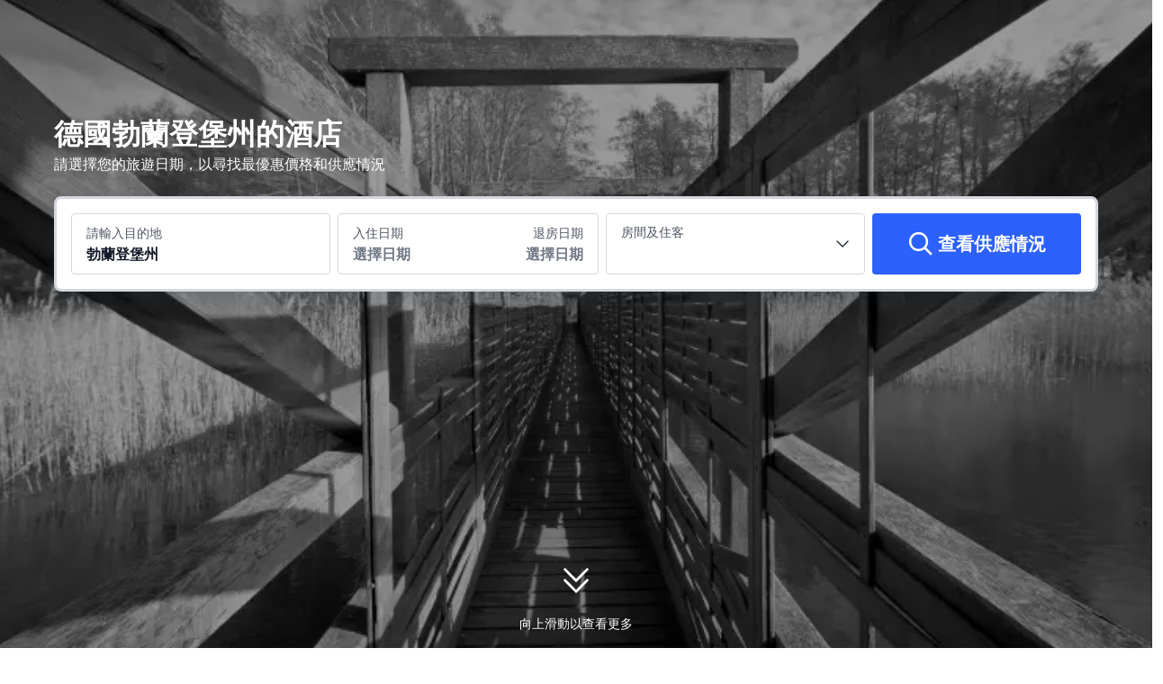

--- FILE ---
content_type: text/html; charset=utf-8
request_url: https://hk.trip.com/hotels/province/de-brandenburg.html
body_size: 32600
content:
<!DOCTYPE html><html lang="zh-HK" dir="ltr"><head><meta charSet="utf-8"/><meta name="viewport" content="width=device-width"/><link rel="preload" href="https://file.tripcdn.com/files/8/htl_seo/index_seo-province_PC_0_0_60_client.js" as="script" crossorigin="anonymous"/><link rel="dns-prefetch" href="//aw-d.tripcdn.com" crossorigin="anonymous"/><link rel="dns-prefetch" href="//ak-d.tripcdn.com" crossorigin="anonymous"/><link rel="dns-prefetch" href="//file.tripcdn.com" crossorigin="anonymous"/><link rel="preconnect" href="//aw-d.tripcdn.com" crossorigin="anonymous"/><link rel="preconnect" href="//ak-d.tripcdn.com" crossorigin="anonymous"/><link rel="preconnect" href="//file.tripcdn.com" crossorigin="anonymous"/><meta http-equiv="x-dns-prefetch-control" content="on"/><meta charSet="UTF-8"/><meta name="viewport" content="width=device-width, initial-scale=1.0"/><meta name="format-detection" content="telephone=no"/><meta name="screen-orientation" content="portrait"/><meta name="apple-mobile-web-app-capable" content="yes"/><link rel="icon" href="//www.trip.com/trip.ico" sizes="any"/><link rel="shortcut icon" href="//www.trip.com/trip.ico" sizes="any"/><meta name="page-id" content="10650087359"/><link rel="canonical" href="https://hk.trip.com/hotels/province/de-brandenburg.html"/><link rel="alternate" href="https://www.trip.com/hotels/province/de-brandenburg.html" hrefLang="x-default"/><link rel="alternate" href="https://uk.trip.com/hotels/province/de-brandenburg.html" hrefLang="en-GB"/><link rel="alternate" href="https://hk.trip.com/hotels/province/de-brandenburg.html" hrefLang="zh-Hant-HK"/><link rel="alternate" href="https://kr.trip.com/hotels/province/de-brandenburg.html" hrefLang="ko"/><link rel="alternate" href="https://jp.trip.com/hotels/province/de-brandenburg.html" hrefLang="ja"/><link rel="alternate" href="https://sg.trip.com/hotels/province/de-brandenburg.html" hrefLang="en-SG"/><link rel="alternate" href="https://au.trip.com/hotels/province/de-brandenburg.html" hrefLang="en-AU"/><link rel="alternate" href="https://de.trip.com/hotels/province/de-brandenburg.html" hrefLang="de"/><link rel="alternate" href="https://fr.trip.com/hotels/province/de-brandenburg.html" hrefLang="fr"/><link rel="alternate" href="https://es.trip.com/hotels/province/de-brandenburg.html" hrefLang="es"/><link rel="alternate" href="https://it.trip.com/hotels/province/de-brandenburg.html" hrefLang="it"/><link rel="alternate" href="https://ru.trip.com/hotels/province/de-brandenburg.html" hrefLang="ru"/><link rel="alternate" href="https://th.trip.com/hotels/province/de-brandenburg.html" hrefLang="th"/><link rel="alternate" href="https://id.trip.com/hotels/province/de-brandenburg.html" hrefLang="id"/><link rel="alternate" href="https://my.trip.com/hotels/province/de-brandenburg.html" hrefLang="ms"/><link rel="alternate" href="https://vn.trip.com/hotels/province/de-brandenburg.html" hrefLang="vi"/><link rel="alternate" href="https://tr.trip.com/hotels/province/de-brandenburg.html" hrefLang="tr"/><link rel="alternate" href="https://tw.trip.com/hotels/province/de-brandenburg.html" hrefLang="zh-Hant-TW"/><link rel="alternate" href="https://ca.trip.com/hotels/province/de-brandenburg.html" hrefLang="en-CA"/><link rel="alternate" href="https://us.trip.com/hotels/province/de-brandenburg.html" hrefLang="en-US"/><link rel="alternate" href="https://in.trip.com/hotels/province/de-brandenburg.html" hrefLang="en-IN"/><link rel="alternate" href="https://sa.trip.com/hotels/province/de-brandenburg.html" hrefLang="ar-SA"/><link rel="alternate" href="https://dk.trip.com/hotels/province/de-brandenburg.html" hrefLang="da"/><link rel="alternate" href="https://fi.trip.com/hotels/province/de-brandenburg.html" hrefLang="fi"/><link rel="alternate" href="https://ph.trip.com/hotels/province/de-brandenburg.html" hrefLang="en-PH"/><link rel="alternate" href="https://pt.trip.com/hotels/province/de-brandenburg.html" hrefLang="pt"/><link rel="alternate" href="https://se.trip.com/hotels/province/de-brandenburg.html" hrefLang="sv"/><script type="text/javascript" async="">window['$_bf'] = { loaded: true }
    window.UBT_BIZCONFIG = {
        isLoadFP: false,
        isLoadMarketing: false,
        isLoadRMS: false
    }
    window.hohCargo = {"locale":"zh-HK","site":"HK","currency":"HKD","lang":"hk"} </script><style type="text/css">
        #hoh-page {
            background: #f6f7fa;
        
            .mc-ft, .mc-ft_line {
                background: #f6f7fa;
            }
        }
        </style><title>德國勃蘭登堡州的最佳酒店及酒店優惠 | Trip.com</title><meta name="description" content="搜尋德國勃蘭登堡州的最佳酒店。查看酒店照片、設施詳情及真實旅客的評價。Trip.com 提供24小時客戶服務支援。"/><meta name="keywords" content="勃蘭登堡州平價酒店，勃蘭登堡州最佳酒店，勃蘭登堡州酒店優惠，勃蘭登堡州酒店優惠，預訂勃蘭登堡州酒店"/><meta property="og:title" content="德國勃蘭登堡州的最佳酒店及酒店優惠 | Trip.com"/><meta property="og:description" content="搜尋德國勃蘭登堡州的最佳酒店。查看酒店照片、設施詳情及真實旅客的評價。Trip.com 提供24小時客戶服務支援。"/><meta property="og:url" content="hk.trip.com"/><meta property="og:image" content=""/><meta property="og:type" content="website"/><script type="text/javascript" src="https://ak-s-cw.tripcdn.com/locale/v3/6002/zh-HK.js?etagc=35fed249d5ef63b68ae8855fbb41ed08" crossorigin="anonymous" async=""></script><link rel="preload" href="https://ak-s-cw.tripcdn.com/ares/api/cc?f=locale%2Fv3%2F6001%2Fzh-HK.js%2C%2Flocale%2Fv3%2F330151%2Fzh-HK.js%2C%2Flocale%2Fv3%2F330153%2Fzh-HK.js%2C%2Flocale%2Fv3%2F100009239%2Fzh-HK.js&amp;etagc=d830f1d4ac20dcca006b903966f35c82" as="script"/><style type="text/css">
        #hoh-page .pc-header {
            position: absolute;
            top: 0;
            left: 0;
            right: 0;
            z-index: 100;
        }
        </style><script type="application/ld+json">{"@context":"https://schema.org","@type":"BreadcrumbList","itemListElement":[{"@type":"ListItem","position":1,"name":"Trip.com","item":"https://hk.trip.com"},{"@type":"ListItem","position":2,"name":"酒店","item":"https://hk.trip.com/hotels/"},{"@type":"ListItem","position":3,"name":"德國酒店","item":"https://hk.trip.com/hotels/country/germany.html"}]}</script><script type="application/ld+json">{"@context":"https://schema.org","@type":"FAQPage","mainEntity":[{"@type":"Question","name":"勃蘭登堡州哪些酒店提供優質早餐？","acceptedAnswer":{"@type":"Answer","text":"<a href=\"https://hk.trip.com/hotels/schonefeld-hotel-detail-714893/intercityhotel-berlin-airport-area-north/\">柏林機場北區城際酒店 (HK$414 起)</a><a href=\"https://hk.trip.com/hotels/schonefeld-hotel-detail-100936783/intercityhotel-berlin-airport-ber/\">柏林機場城際酒店 (HK$662 起)</a>和<a href=\"https://hk.trip.com/hotels/schonefeld-hotel-detail-61664311/steigenberger-airport-hotel-berlin/\">柏林機場施柏閣酒店 (HK$835 起)</a>都提供高質素的早餐。吃一頓美味的早餐，開展精彩的一天！"}},{"@type":"Question","name":"勃蘭登堡州哪些酒店提供健身設施？","acceptedAnswer":{"@type":"Answer","text":"<a href=\"https://hk.trip.com/hotels/schonefeld-hotel-detail-714893/intercityhotel-berlin-airport-area-north/\">柏林機場北區城際酒店 (HK$414 起)</a>﹑<a href=\"https://hk.trip.com/hotels/schonefeld-hotel-detail-100936783/intercityhotel-berlin-airport-ber/\">柏林機場城際酒店 (HK$662 起)</a>和<a href=\"https://hk.trip.com/hotels/schonefeld-hotel-detail-61664311/steigenberger-airport-hotel-berlin/\">柏林機場施柏閣酒店 (HK$835 起)</a>亦有提供健身設施。即使在旅遊途中，仍可以滿足您的健身需要。"}},{"@type":"Question","name":"勃蘭登堡州哪些酒店容許帶同寵物？","acceptedAnswer":{"@type":"Answer","text":"在勃蘭登堡州，<a href=\"https://hk.trip.com/hotels/beeskow-hotel-detail-29951421/hotel-zum-schwan/\">祖姆施萬酒店 (HK$678 起)</a>﹑<a href=\"https://hk.trip.com/hotels/konigs-wusterhausen-hotel-detail-9047328/hotel-brandenburg/\">勃蘭登堡酒店 (HK$805 起)</a>和<a href=\"https://hk.trip.com/hotels/potsdam-hotel-detail-25763893/apartment-am-heiligen-see/\">海利根湖濱公寓酒店 (HK$1,212 起)</a>亦歡迎帶同寵物入住。"}},{"@type":"Question","name":"勃蘭登堡州的哪些酒店設有游泳池？","acceptedAnswer":{"@type":"Answer","text":"<a href=\"https://hk.trip.com/hotels/potsdam-hotel-detail-4376639/seminaris-seehotel-potsdam/\">波茨坦塞米鈉里斯海洋酒店 (HK$578 起)</a>、<a href=\"https://hk.trip.com/hotels/halbe-hotel-detail-3903907/tropical-islands/\">熱帶島嶼酒店 (HK$1,025 起)</a>和<a href=\"https://hk.trip.com/hotels/werder-hotel-detail-3681259/precise-resort-schwielowsee/\">施維洛塞精準度假村 (HK$743 起)</a>都是附設游泳池的酒店。旅行時亦可以在游泳池暢玩！"}},{"@type":"Question","name":"勃蘭登堡州的哪些酒店有溫泉？","acceptedAnswer":{"@type":"Answer","text":"想在酒店浸溫泉？<a href=\"https://hk.trip.com/hotels/potsdam-hotel-detail-715055/dorint-sanssouci-berlin-potsdam/\">波茨坦多林特酒店 (HK$653 起)</a>都有提供溫泉。立即預訂！"}},{"@type":"Question","name":"勃蘭登堡州有哪些熱門酒店？","acceptedAnswer":{"@type":"Answer","text":"勃蘭登堡州有許多熱門酒店。無論您是商務或休閒旅遊，都可以優先考慮<a href=\"https://hk.trip.com/hotels/schonefeld-hotel-detail-714893/intercityhotel-berlin-airport-area-north/\">柏林機場北區城際酒店 (HK$414 起)</a>﹑<a href=\"https://hk.trip.com/hotels/schonefeld-hotel-detail-100936783/intercityhotel-berlin-airport-ber/\">柏林機場城際酒店 (HK$662 起)</a>和<a href=\"https://hk.trip.com/hotels/schonefeld-hotel-detail-61664311/steigenberger-airport-hotel-berlin/\">柏林機場施柏閣酒店 (HK$835 起)</a>亦是推薦酒店之一。"}},{"@type":"Question","name":"勃蘭登堡州的哪些酒店提供免費 Wi-Fi？","acceptedAnswer":{"@type":"Answer","text":"無論您是商務或休閒旅遊，網絡都是旅行的必需品。<a href=\"https://hk.trip.com/hotels/schonefeld-hotel-detail-714893/intercityhotel-berlin-airport-area-north/\">柏林機場北區城際酒店 (HK$414 起)</a>﹑<a href=\"https://hk.trip.com/hotels/schonefeld-hotel-detail-100936783/intercityhotel-berlin-airport-ber/\">柏林機場城際酒店 (HK$662 起)</a>和<a href=\"https://hk.trip.com/hotels/schonefeld-hotel-detail-61664311/steigenberger-airport-hotel-berlin/\">柏林機場施柏閣酒店 (HK$835 起)</a>亦是有提供免費 Wi-Fi 的熱門酒店。"}},{"@type":"Question","name":"勃蘭登堡州有哪些酒店推廣活動？","acceptedAnswer":{"@type":"Answer","text":"Trip.com 為用戶提供各種推廣活動和優惠，年終無休。您可以前往<a href=\"https://hk.trip.com/sale/deals/\">優惠頁面</a>查看 Trip.com 有哪些推廣活動。"}},{"@type":"Question","name":"勃蘭登堡州哪些酒店的水療值得一試？","acceptedAnswer":{"@type":"Answer","text":"旅遊時覺得到疲倦？<a href=\"https://hk.trip.com/hotels/schonefeld-hotel-detail-61664311/steigenberger-airport-hotel-berlin/\">柏林機場施柏閣酒店 (HK$835 起)</a>﹑<a href=\"https://hk.trip.com/hotels/potsdam-hotel-detail-4376639/seminaris-seehotel-potsdam/\">波茨坦塞米鈉里斯海洋酒店 (HK$578 起)</a>和<a href=\"https://hk.trip.com/hotels/halbe-hotel-detail-3903907/tropical-islands/\">熱帶島嶼酒店 (HK$1,025 起)</a>都提供水療服務亦極受歡迎。"}}]}</script><style type="text/css">@keyframes rcToolTipZoomIn{0%{opacity:0;transform:scale(0);transform-origin:50% 50%}to{opacity:1;transform:scale(1);transform-origin:50% 50%}}@keyframes rcToolTipZoomOut{0%{opacity:1;transform:scale(1);transform-origin:50% 50%}to{opacity:0;transform:scale(0);transform-origin:50% 50%}}@keyframes breathe{0%,to{opacity:1}50%{opacity:.3}}#__next,.stick-container,.template-container{position:relative}body,html{font-weight:400;height:100%;width:100%}body{-webkit-text-size-adjust:100%;-webkit-tap-highlight-color:transparent;-webkit-font-smoothing:antialiased;-webkit-touch-callout:none;-webkit-overflow-scrolling:touch;overflow-x:hidden;overflow-y:auto}html body{font:12px/1.5 Trip Geom,BlinkMacSystemFont,-apple-system,Roboto,Helvetica,Arial,sans-serif}html[lang=zh-HK] body,html[lang=zh-TW] body{font-family:Trip Geom,Microsoft Jhenghei,PingFang HK,STHeitiTC-Light,tahoma,arial,sans-serif}html[lang=ko-KR] body{font-family:Trip Geom,나눔바른고딕,Nanum Barun Gothic,나눔 고딕,Nanum Gothic,맑은 고딕,Malgun Gothic,돋움,dotum,tahoma,arial,sans-serif}html[lang=ja-JP] body{font-family:Trip Geom,SF Pro JP,Hiragino Kaku Gothic Pro,ヒラギノ角ゴ Pro W3,Meiryo UI,Meiryo,MS PGothic,Helvetica,Osaka,Tahoma,Arial,sans-serif}html[lang=vi-VN] body{font-family:BlinkMacSystemFont,-apple-system,Roboto,Helvetica,Arial,sans-serif}#__next{flex:1 1 auto;height:100%}body,h1,h2,h3,h4,h5,h6,li,p,ul{margin:0}img{border:0}dfn,i{font-style:normal}dfn,em,i{font-weight:400}li,ul{list-style:none;padding:0}input,textarea{outline:0}textarea{overflow:auto;resize:none}button{-webkit-user-select:none}button:focus,input:focus,select:focus,textarea:focus{outline:0}a,a.disabled:hover{cursor:pointer;-webkit-text-decoration:none;text-decoration:none}a.disabled:hover{cursor:default}em{font-style:inherit}.pc-header li.mc-hd__nav-item.mc-hd__fold a.mc-hd__fold-icon,.tcp-modal-con *{box-sizing:content-box}button,input,select,textarea{font-family:inherit}[dir=ltr] .left-\[-24px\]{left:-24px}[dir=rtl] .left-\[-24px\]{right:-24px}[dir=ltr] .left-\[-72px\]{left:-72px}[dir=rtl] .left-\[-72px\]{right:-72px}[dir=ltr] .right-\[-64px\]{right:-64px}[dir=rtl] .right-\[-64px\]{left:-64px}[dir=ltr] .right-\[-8px\]{right:-8px}[dir=rtl] .right-\[-8px\]{left:-8px}[dir=ltr] .m-l--8px{margin-left:-8px}[dir=rtl] .m-l--8px{margin-right:-8px}.mb--16px{margin-bottom:-16px}.h-48px{height:48px}.w-48px{width:48px}.w-fit{width:-moz-fit-content;width:fit-content}.flex-shrink{flex-shrink:1}.translate-y-\[-50\%\]{--un-translate-y:-50%}.translate-y-\[-50\%\],.translate-y-\[16px\],[dir=rtl] .rtl\:rotate-0{transform:translateX(var(--un-translate-x)) translateY(var(--un-translate-y)) translateZ(var(--un-translate-z)) rotate(var(--un-rotate)) rotateX(var(--un-rotate-x)) rotateY(var(--un-rotate-y)) rotate(var(--un-rotate-z)) skewX(var(--un-skew-x)) skewY(var(--un-skew-y)) scaleX(var(--un-scale-x)) scaleY(var(--un-scale-y)) scaleZ(var(--un-scale-z))}.translate-y-\[16px\]{--un-translate-y:16px}[dir=rtl] .rtl\:rotate-0{--un-rotate-x:0;--un-rotate-y:0;--un-rotate-z:0;--un-rotate:0}.overflow-y-hidden{overflow-y:hidden}.border-1{border-width:1px}.b-\#d4d7de{--un-border-opacity:1;border-color:rgba(212,215,222,var(--un-border-opacity))}.b-rd-24px{border-radius:24px}.hover\:bg-\#2c61fe:hover{--un-bg-opacity:1;background-color:rgba(44,97,254,var(--un-bg-opacity))}.\[\&\>svg\]\:hover\:fill-\#fff:hover>svg{--un-fill-opacity:1;fill:rgba(255,255,255,var(--un-fill-opacity))}[dir=ltr] .p-l-8px{padding-left:8px}[dir=rtl] .p-l-8px{padding-right:8px}.transition{transition-duration:150ms;transition-property:color,background-color,border-color,outline-color,text-decoration-color,fill,stroke,opacity,box-shadow,transform,filter,backdrop-filter;transition-timing-function:cubic-bezier(.4,0,.2,1)}.scrollbar-hide{scrollbar-width:none}.scrollbar-hide::-webkit-scrollbar{display:none}[dir=ltr] .before\:left-0::before,[dir=ltr] .left-0px{left:0}[dir=ltr] .before\:right-0::before,[dir=ltr] .details summary::after,[dir=rtl] .before\:left-0::before,[dir=rtl] .left-0px{right:0}.top-0px{top:0}.mb-1px{margin-bottom:1px}[dir=ltr] .mr-6px{margin-right:6px}[dir=rtl] .mr-6px{margin-left:6px}.block{display:block}.h-208px{height:208px}.h-20px{height:20px}.max-w-1176px{max-width:1176px}.min-w-784px{min-width:784px}.w-20px{width:20px}.w-278px{width:278px}.flex-row{flex-direction:row}.hover\:scale-110:hover{--un-scale-x:1.1;--un-scale-y:1.1;transform:translateX(var(--un-translate-x)) translateY(var(--un-translate-y)) translateZ(var(--un-translate-z)) rotate(var(--un-rotate)) rotateX(var(--un-rotate-x)) rotateY(var(--un-rotate-y)) rotate(var(--un-rotate-z)) skewX(var(--un-skew-x)) skewY(var(--un-skew-y)) scaleX(var(--un-scale-x)) scaleY(var(--un-scale-y)) scaleZ(var(--un-scale-z))}.hover\:cursor-pointer:hover{cursor:pointer}.items-stretch{align-items:stretch}.gap-16px{gap:16px}.break-all{word-break:break-all}[dir=ltr] .b-r-8px{border-right-width:8px}[dir=rtl] .b-r-8px{border-left-width:8px}[dir=ltr] .b-rd-rb-8px{border-bottom-right-radius:8px}[dir=rtl] .b-rd-rb-8px{border-bottom-left-radius:8px}.bg-gradient-from-\#e6af8a{--un-gradient-from-position:0%;--un-gradient-from:rgba(230,175,138,var(--un-from-opacity, 1)) var(--un-gradient-from-position);--un-gradient-to-position:100%;--un-gradient-to:rgba(230,175,138,0) var(--un-gradient-to-position);--un-gradient-stops:var(--un-gradient-from), var(--un-gradient-to)}.bg-gradient-to-\#ffe2c8{--un-gradient-to-position:100%;--un-gradient-to:rgba(255,226,200,var(--un-to-opacity, 1)) var(--un-gradient-to-position)}.bg-gradient-linear{background-image:linear-gradient(var(--un-gradient, var(--un-gradient-stops, rgba(255, 255, 255, 0))))}.shape-\[-90deg\]{--un-gradient-shape:-90deg;--un-gradient:var(--un-gradient-shape), var(--un-gradient-stops)}.fill-\#673915{--un-fill-opacity:1;fill:rgba(103,57,21,var(--un-fill-opacity))}.px-8px{padding-left:8px;padding-right:8px}.py-4px{padding-bottom:4px;padding-top:4px}.py-8px{padding-bottom:8px;padding-top:8px}.font-size-14px{font-size:14px}.font-size-16px{font-size:16px}.font-size-28px{font-size:28px}.font-400{font-weight:400}.font-700,.fw-700{font-weight:700}.line-height-20px{line-height:20px}.line-height-22px{line-height:22px}.c-\#673915{--un-text-opacity:1;color:rgba(103,57,21,var(--un-text-opacity))}.transition-all{transition-duration:150ms;transition-property:all;transition-timing-function:cubic-bezier(.4,0,.2,1)}.duration-500{transition-duration:500ms}.hover\:shadow-8_16-down:hover{box-shadow:0 8px 16px 0 rgba(15,41,77,.12)}.c-\#0f294d{color:#0f294d}.c-\#455873{color:#455873}.c-\#8592a6{color:#8592a6}.sticky{position:sticky}.static{position:static}.before\:absolute::before{position:absolute}.after\:relative::after{position:relative}.before\:bottom-0::before{bottom:0}[dir=rtl] .before\:right-0::before,[dir=rtl] .details summary::after{left:0}.before\:top-0::before{top:0}.before\:m-auto::before{margin:auto}[dir=ltr] .m-l-5px,[dir=ltr] .ml-5px{margin-left:5px}[dir=rtl] .m-l-5px,[dir=rtl] .ml-5px{margin-right:5px}.\[\&\>div\:nth-child\(3\)\]\:hover\:block:hover>div:nth-child(3),.after\:block::after,.block{display:block}.hidden{display:none}.h-10px{height:10px}.w-10px{width:10px}.before\:h-0::before{height:0}.before\:w-0::before{width:0}.after\:h-10px::after{height:10px}.after\:w-10px::after{width:10px}.after\:shrink-0::after,.shrink-0{flex-shrink:0}.\[\&\>i\:\:before\]\:hover\:rotate-180:hover>i::before,[dir=rtl] .rtl\:rotate-180{--un-rotate-x:0;--un-rotate-y:0;--un-rotate-z:0;--un-rotate:180deg;transform:translateX(var(--un-translate-x)) translateY(var(--un-translate-y)) translateZ(var(--un-translate-z)) rotate(var(--un-rotate)) rotateX(var(--un-rotate-x)) rotateY(var(--un-rotate-y)) rotate(var(--un-rotate-z)) skewX(var(--un-skew-x)) skewY(var(--un-skew-y)) scaleX(var(--un-scale-x)) scaleY(var(--un-scale-y)) scaleZ(var(--un-scale-z))}.gap-5px{gap:5px}[dir=ltr] .before\:b-l-7px::before{border-left-width:7px}[dir=ltr] .before\:b-r-7px::before,[dir=rtl] .before\:b-l-7px::before{border-right-width:7px}[dir=rtl] .before\:b-r-7px::before{border-left-width:7px}.before\:b-t-7px::before{border-top-width:7px}[dir=ltr] .before\:b-l-transparent::before{border-left-color:transparent}[dir=ltr] .before\:b-r-transparent::before,[dir=rtl] .before\:b-l-transparent::before{border-right-color:transparent}[dir=rtl] .before\:b-r-transparent::before{border-left-color:transparent}.before\:b-t-\#2c61fe::before{--un-border-opacity:1;--un-border-top-opacity:var(--un-border-opacity);border-top-color:rgba(44,97,254,var(--un-border-top-opacity))}[dir=ltr] .before\:b-l-solid::before{border-left-style:solid}[dir=ltr] .before\:b-r-solid::before,[dir=rtl] .before\:b-l-solid::before{border-right-style:solid}[dir=rtl] .before\:b-r-solid::before{border-left-style:solid}.before\:b-t-solid::before{border-top-style:solid}.bg-\[\#fff\]{--un-bg-opacity:1;background-color:rgba(255,255,255,var(--un-bg-opacity))}.hover\:bg-\[\#64a6ff\]:hover{--un-bg-opacity:1;background-color:rgba(100,166,255,var(--un-bg-opacity))}.p-10px{padding:10px}.v-middle{vertical-align:middle}.text-14px{font-size:14px}.tracking-0px{letter-spacing:0}.text-\[\#121826\],.text-\[\#2c61fe\]{--un-text-opacity:1;color:rgba(18,24,38,var(--un-text-opacity))}.text-\[\#2c61fe\]{color:rgba(44,97,254,var(--un-text-opacity))}.hover\:text-\[\#fff\]:hover{--un-text-opacity:1;color:rgba(255,255,255,var(--un-text-opacity))}.hover\:decoration-underline:hover{text-decoration-line:underline}.hover\:decoration-none:hover{-webkit-text-decoration:none;text-decoration:none}.shadow-\[0_8px_20px_0_rgba\(0\,41\,99\,0\.2\)\]{--un-shadow:0 8px 20px 0 var(--un-shadow-color, rgba(0,41,99,0.2));box-shadow:var(--un-ring-offset-shadow),var(--un-ring-shadow),var(--un-shadow)}.before\:transition-all::before{transition-duration:150ms;transition-property:all;transition-timing-function:cubic-bezier(.4,0,.2,1)}.before\:transition-duration-0\.3s::before{transition-duration:.3s}.before\:transition-ease::before{transition-timing-function:cubic-bezier(.4,0,.2,1)}.before\:content-empty::before{content:""}.mt-0{margin-top:0}.h-54px{height:54px}.min-h-54px{min-height:54px}.flex-1{flex:1 1}.flex-justify-center{justify-content:center}.border-b{border-bottom-width:1px}.b-\#ebedf1{--un-border-opacity:1;border-color:rgba(235,237,241,var(--un-border-opacity))}.px-0{padding-left:0;padding-right:0}.px-24{padding-left:24px;padding-right:24px}.details,.p-0{padding:0}.details{list-style:none;margin:0}.details summary::marker{content:"";display:none}.details summary::-webkit-details-marker{content:"";display:none}.details summary::after,.details[open] summary::after{content:"";height:20px;position:absolute;width:20px;fill:#121826;background:url('data:image/svg+xml;utf8,<svg xmlns="http://www.w3.org/2000/svg" viewBox="0 0 32 32"><path d="M16 20 4 8l-2 2 14 14 14-14-2-2z"/></svg>')no-repeat 50%}[dir=ltr] .details[open] summary::after{right:0;transform:rotate(180deg)}[dir=rtl] .details[open] summary::after{left:0;transform:rotate(-180deg)}.line-clamp-1{display:-webkit-box;overflow:hidden;-webkit-box-orient:vertical;-webkit-line-clamp:1;line-clamp:1}.inline-grid{display:inline-grid}.grid-cols-4{grid-template-columns:repeat(4,minmax(0,1fr))}.mb-3px{margin-bottom:3px}.flex-center{align-items:center;display:flex;justify-content:center}.border-b-1px{border-bottom-width:1px}[dir=ltr] .border-l-1px{border-left-width:1px}[dir=ltr] .border-r-1px,[dir=rtl] .border-l-1px{border-right-width:1px}[dir=rtl] .border-r-1px{border-left-width:1px}.border-t-1px{border-top-width:1px}.border-b-\#d4d7de{--un-border-opacity:1;--un-border-bottom-opacity:var(--un-border-opacity);border-bottom-color:rgba(212,215,222,var(--un-border-bottom-opacity))}.border-l-\#d4d7de{--un-border-opacity:1;--un-border-left-opacity:var(--un-border-opacity)}[dir=ltr] .border-l-\#d4d7de{border-left-color:rgba(212,215,222,var(--un-border-left-opacity))}[dir=rtl] .border-l-\#d4d7de{border-right-color:rgba(212,215,222,var(--un-border-left-opacity))}.border-r-\#d4d7de{--un-border-opacity:1;--un-border-right-opacity:var(--un-border-opacity)}[dir=ltr] .border-r-\#d4d7de{border-right-color:rgba(212,215,222,var(--un-border-right-opacity))}[dir=rtl] .border-r-\#d4d7de{border-left-color:rgba(212,215,222,var(--un-border-right-opacity))}.border-t-\#d4d7de{--un-border-opacity:1;--un-border-top-opacity:var(--un-border-opacity);border-top-color:rgba(212,215,222,var(--un-border-top-opacity))}.b-rd-16px{border-radius:16px}.border-b-solid{border-bottom-style:solid}[dir=ltr] .border-l-solid{border-left-style:solid}[dir=ltr] .border-r-solid,[dir=rtl] .border-l-solid{border-right-style:solid}[dir=rtl] .border-r-solid{border-left-style:solid}.border-t-solid{border-top-style:solid}.p-x-16px{padding-left:16px;padding-right:16px}.p-y-24px{padding-bottom:24px;padding-top:24px}.c-calender-pop__wrapper.rc-tooltip .rc-tooltip-content .rc-tooltip-inner .day-tip{text-align:center}.c-\#121826,.c-\#4f5563{--un-text-opacity:1;color:rgba(18,24,38,var(--un-text-opacity))}.c-\#4f5563{color:rgba(79,85,99,var(--un-text-opacity))}[dir=ltr] .seo_table>:last-child{border-radius:0 0 8px 0}[dir=rtl] .seo_table>:last-child{border-radius:0 0 0 8px}[dir=ltr] .seo_table>:nth-child(4){border-radius:0 8px 0 0}[dir=rtl] .seo_table>:nth-child(4){border-radius:8px 0 0 0}[dir=ltr] .seo_table>:nth-child(5){border-radius:0 0 0 8px}[dir=rtl] .seo_table>:nth-child(5){border-radius:0 0 8px 0}.ino_value{word-break:break-all;word-wrap:break-word}.grid{display:grid}.grid-cols-3{grid-template-columns:repeat(3,minmax(0,1fr))}.mx-auto{margin-left:auto;margin-right:auto}.mb-16px{margin-bottom:16px}.mb-64px{margin-bottom:64px}.h5{height:1.25rem}.max-h-289px{max-height:289px}.max-w-full{max-width:100%}.flex-wrap{flex-wrap:wrap}.c-calendar-month__week td.is-allow-hover:hover{cursor:pointer}.overflow-x-auto{overflow-x:auto}.break-words{word-wrap:break-word}.b-0{border-width:0}.b-1{border-width:1px}.b-color-\#ebedf1{--un-border-opacity:1;border-color:rgba(235,237,241,var(--un-border-opacity))}.py-6px{padding-bottom:6px;padding-top:6px}[dir=ltr] .p-r-16px{padding-right:16px}[dir=rtl] .p-r-16px{padding-left:16px}.c-calendar__with-tabs .c-tab .tablist .c-tab-item.active{font-weight:700}.font-normal{font-weight:400}.text-\#121826{--un-text-opacity:1;color:rgba(18,24,38,var(--un-text-opacity))}.hover\:color-\#2c61fe:hover{--un-text-opacity:1;color:rgba(44,97,254,var(--un-text-opacity))}.hover\:underline:hover{text-decoration-line:underline}.decoration-none{-webkit-text-decoration:none;text-decoration:none}.rd-4{border-radius:4px}.rd-8{border-radius:8px}.fs-28_34{font-size:28px;line-height:34px}.shadow-4_8-down{box-shadow:0 4px 8px 0 rgba(15,41,77,.08)}.gap-16{gap:16px}[dir=ltr] .mr-8{margin-right:8px}[dir=rtl] .mr-8{margin-left:8px}.px-16{padding-left:16px;padding-right:16px}.py-8{padding-bottom:8px;padding-top:8px}[dir=ltr] .last\:mr-0:last-child{margin-right:0}[dir=rtl] .last\:mr-0:last-child{margin-left:0}.p-16{padding:16px}.tcp-national-flag{background-repeat:no-repeat;background-size:cover;display:inline-block}.tcp-national-flag.KR{background-image:url(https://dimg04.tripcdn.com/images/1o11j12000kgdw7jk849A.png)}.tcp-national-flag.JP{background-image:url(https://dimg04.tripcdn.com/images/1o17312000kgdxfuk7BAA.png)}.tcp-national-flag.US{background-image:url(https://dimg04.tripcdn.com/images/1o15t12000kge1ccyC695.png)}.tcp-national-flag.AU{background-image:url(https://dimg04.tripcdn.com/images/1o10312000kge52xyEEA6.png)}.tcp-national-flag.ES{background-image:url(https://dimg04.tripcdn.com/images/1o11t12000kge3sx82A43.png)}.tcp-national-flag.FR{background-image:url(https://dimg04.tripcdn.com/images/1o12p12000kge2ite4225.png)}.tcp-national-flag.ID{background-image:url(https://dimg04.tripcdn.com/images/1o11y12000kge4ite5FCB.png)}.tcp-national-flag.MY{background-image:url(https://dimg04.tripcdn.com/images/1o12a12000kge6drrCB25.png)}.tcp-national-flag.RU{background-image:url(https://dimg04.tripcdn.com/images/1o14j12000kge609o337C.png)}.tcp-national-flag.TH{background-image:url(https://dimg04.tripcdn.com/images/1o10612000kge60arE406.png)}.tcp-national-flag.GB{background-image:url(https://dimg04.tripcdn.com/images/1o16112000kge6zpg92C7.png)}.tcp-national-flag.IT{background-image:url(https://dimg04.tripcdn.com/images/1o12s12000kge083p5D8F.png)}.tcp-national-flag.VN{background-image:url(https://dimg04.tripcdn.com/images/1o13212000kge275tD4EE.png)}.tcp-national-flag.PH{background-image:url(https://dimg04.tripcdn.com/images/1o14c12000kgdvcgx7A4E.png)}.tcp-national-flag.AE{background-image:url(https://dimg04.tripcdn.com/images/1o13q12000kge8gx23F45.png)}.tcp-national-flag.SA{background-image:url(https://dimg04.tripcdn.com/images/1o16412000kge84097DD9.png)}.tcp-national-flag.CA{background-image:url(https://dimg04.tripcdn.com/images/1o14t12000kge8ja9C366.png)}.tcp-national-flag.CN{background-image:url(https://dimg04.tripcdn.com/images/1o15n12000kge8e6m9DD1.png)}.tcp-national-flag.EN{background-image:url(https://dimg04.tripcdn.com/images/1o16212000kgdzco12FF4.png)}.tcp-national-flag.DE{background-image:url(https://dimg04.tripcdn.com/images/1o11812000kgec2ui8C5A.png)}.tcp-national-flag.SG{background-image:url(https://dimg04.tripcdn.com/images/1o14q12000kge7r4w5603.png)}.cus-boot{display:flex;flex-wrap:wrap}.cus-boot .single-txt-row{overflow:hidden;text-overflow:ellipsis;white-space:nowrap}.cus-boot-link-item{box-sizing:border-box}.cus-boot-column-xs-5 .cus-boot-link-item{width:20%}.cus-boot-column-xs-4 .cus-boot-link-item{width:25%}.cus-boot-column-xs-3 .cus-boot-link-item{width:33.33333333%}.cus-boot-column-xs-2 .cus-boot-link-item{width:50%}.cus-boot-column-xs-1 .cus-boot-link-item{width:100%}.flag-link-card{align-items:center;display:flex;margin:8PX 0}.flag-link-card .flag-link-text{color:#0f294d;font-size:12PX;line-height:18PX}[dir=ltr] .flag-link-card .flag-link-text{margin-left:8PX}[dir=rtl] .flag-link-card .flag-link-text{margin-right:8PX}.flag-link-card .flag-link-text:hover{color:#3264ff;-webkit-text-decoration:underline;text-decoration:underline}.flag-link-card .flag-link-icon{height:14PX;width:21PX}.flag-link-title{font-size:16PX;margin-bottom:8PX}.flag-link-wrapper li{list-style:none}.visible{visibility:visible}.rc-tooltip.rc-tooltip-zoom-appear,.rc-tooltip.rc-tooltip-zoom-enter{opacity:0}.c-calendar__with-tabs .c-tab .content-holder .tabpanel.active,.rc-tooltip.rc-tooltip-zoom-enter,.rc-tooltip.rc-tooltip-zoom-leave{display:block}.rc-tooltip-zoom-appear,.rc-tooltip-zoom-enter,.rc-tooltip-zoom-leave{animation-duration:.3s;animation-fill-mode:both;animation-play-state:paused}.rc-tooltip-zoom-appear,.rc-tooltip-zoom-enter{animation-timing-function:cubic-bezier(.18,.89,.32,1.28);opacity:0}.rc-tooltip-zoom-leave{animation-timing-function:cubic-bezier(.6,-.3,.74,.05)}.rc-tooltip-zoom-appear.rc-tooltip-zoom-appear-active,.rc-tooltip-zoom-enter.rc-tooltip-zoom-enter-active{animation-name:rcToolTipZoomIn;animation-play-state:running}.rc-tooltip-zoom-leave.rc-tooltip-zoom-leave-active{animation-name:rcToolTipZoomOut;animation-play-state:running}.rc-tooltip{background-color:rgba(0,0,0,.05);display:block;font-size:12px;line-height:1.5;opacity:.9;padding:1px;position:absolute;visibility:visible;z-index:1070}.rc-tooltip-hidden{display:none}.rc-tooltip-inner{background-color:#fff;border:1px solid #b1b1b1;border-radius:3px;color:#333;min-height:34px;padding:8px 10px;text-align:left;-webkit-text-decoration:none;text-decoration:none}.rc-tooltip-arrow,.rc-tooltip-arrow-inner{border-color:transparent;border-style:solid;height:0;position:absolute;width:0}.rc-tooltip-placement-top .rc-tooltip-arrow,.rc-tooltip-placement-topLeft .rc-tooltip-arrow,.rc-tooltip-placement-topRight .rc-tooltip-arrow{border-top-color:#b1b1b1;border-width:6px 6px 0;margin-left:-6px;transform:translate(-50%,5px)}.rc-tooltip-placement-top .rc-tooltip-arrow-inner,.rc-tooltip-placement-topLeft .rc-tooltip-arrow-inner,.rc-tooltip-placement-topRight .rc-tooltip-arrow-inner{border-top-color:#fff;border-width:6px 6px 0;bottom:1px;margin-left:-6px}.rc-tooltip-placement-top .rc-tooltip-arrow{left:50%}.rc-tooltip-placement-topLeft .rc-tooltip-arrow{left:15%}.rc-tooltip-placement-topRight .rc-tooltip-arrow{right:15%}.rc-tooltip-placement-right .rc-tooltip-arrow,.rc-tooltip-placement-rightBottom .rc-tooltip-arrow{margin-top:-6px}.rc-tooltip-placement-right .rc-tooltip-arrow,.rc-tooltip-placement-rightBottom .rc-tooltip-arrow,.rc-tooltip-placement-rightTop .rc-tooltip-arrow{border-right-color:#b1b1b1;border-width:6px 6px 6px 0;left:-5px;transform:translateX(calc(-100% + 1px))}.rc-tooltip-placement-right .rc-tooltip-arrow-inner,.rc-tooltip-placement-rightBottom .rc-tooltip-arrow-inner,.rc-tooltip-placement-rightTop .rc-tooltip-arrow-inner{border-right-color:#fff;border-width:6px 6px 6px 0;left:1px;margin-top:-6px}.rc-tooltip-placement-right .rc-tooltip-arrow{top:50%}.rc-tooltip-placement-rightTop .rc-tooltip-arrow{margin-top:0;top:15%}.rc-tooltip-placement-rightBottom .rc-tooltip-arrow{bottom:15%}.rc-tooltip-placement-left .rc-tooltip-arrow,.rc-tooltip-placement-leftBottom .rc-tooltip-arrow{margin-top:-6px}.rc-tooltip-placement-left .rc-tooltip-arrow,.rc-tooltip-placement-leftBottom .rc-tooltip-arrow,.rc-tooltip-placement-leftTop .rc-tooltip-arrow{border-left-color:#b1b1b1;border-width:6px 0 6px 6px;right:-5px;transform:translateX(calc(100% - 1px))}.rc-tooltip-placement-left .rc-tooltip-arrow-inner,.rc-tooltip-placement-leftBottom .rc-tooltip-arrow-inner,.rc-tooltip-placement-leftTop .rc-tooltip-arrow-inner{border-left-color:#fff;border-width:6px 0 6px 6px;margin-top:-6px;right:1px}.rc-tooltip-placement-left .rc-tooltip-arrow{top:50%}.rc-tooltip-placement-leftTop .rc-tooltip-arrow{margin-top:0;top:15%}.rc-tooltip-placement-leftBottom .rc-tooltip-arrow{bottom:15%}.rc-tooltip-placement-bottom .rc-tooltip-arrow,.rc-tooltip-placement-bottomLeft .rc-tooltip-arrow,.rc-tooltip-placement-bottomRight .rc-tooltip-arrow{border-bottom-color:#b1b1b1;border-width:0 6px 6px;margin-left:-6px;transform:translate(-50%,-5px)}.rc-tooltip-placement-bottom .rc-tooltip-arrow-inner,.rc-tooltip-placement-bottomLeft .rc-tooltip-arrow-inner,.rc-tooltip-placement-bottomRight .rc-tooltip-arrow-inner{border-bottom-color:#fff;border-width:0 6px 6px;margin-left:-6px;top:1px}.rc-tooltip-placement-bottom .rc-tooltip-arrow{left:50%}.rc-tooltip-placement-bottomLeft .rc-tooltip-arrow{left:15%}.rc-tooltip-placement-bottomRight .rc-tooltip-arrow{right:15%}.c-calendar-icon-dot{background-color:var(--smtcColorTextTertiary,#ff6f00);border-radius:50%;display:inline-block;height:4px;position:absolute;right:50%;top:8px;transform:translateX(50%);width:4px}.c-calendar-icon-dot.custom{position:static;-webkit-margin-end:8px;margin-right:8px;transform:none}.c-calendar-month{flex:1 1;-webkit-margin-end:24px;margin-right:24px}.c-calendar-month:nth-of-type(2){-webkit-margin-end:0;margin-right:0}.c-calendar-month__title{padding:16px 0 12px}.c-calendar-month__title h2{color:var(--smtcColorTextPrimary,#0f294d);font-size:var(--smtcFontSizeTitle2,16px);font-weight:var(--coreFontWeightBold,700);letter-spacing:0;line-height:var(--smtcLineHeightTitle2,24px);text-align:center}.c-calendar-month__week-head{color:var(--smtcColorTextPrimary,#0f294d);font-size:var(--smtcFontSizeCaption,12px);font-weight:var(--coreFontWeightRegular,400);line-height:var(--smtcLineHeightCaption,14px);margin-bottom:10px}.c-calendar-month__week-head tr{display:flex;flex-direction:row;justify-content:space-around}.c-calendar-month__week-head th{flex:1 1;text-align:center}.c-calendar-month__days{font-size:var(--smtcFontSizeTitle3,14px);margin-bottom:5px}.c-calendar-month__week{flex-direction:row;list-style:none;margin:0;padding:0;text-align:center;display:flex;justify-content:center}.c-calendar-month__week td{display:flex;justify-content:center;color:var(--smtcColorTextPrimary,#0f294d);font-size:var(--smtcFontSizeTitle3,14px);height:48px;line-height:var(--smtcLineHeightTitle3,18px);position:relative;width:48px;box-sizing:border-box;flex-direction:column}.c-calendar-month__week td[data-focused]{z-index:999}.c-calendar-month__week td .tipWrapper{display:flex;flex-direction:column;height:100%}.c-calendar-month__week td .day,.c-calendar-month__week td .price,.c-calendar-month__week td .tipWrapper{align-items:center;justify-content:center;width:100%}.c-calendar-month__week td .day,.c-calendar-month__week td .price{display:block;display:flex;font-size:var(--smtcFontSizeTitle3,14px);height:16px;line-height:var(--smtcLineHeightTitle3,18px);text-align:center}.c-calendar-month__week td .day .leftSlot,.c-calendar-month__week td .price .leftSlot{display:inline-flex;text-align:center;align-items:center;justify-content:center;-webkit-margin-end:2px;margin-right:2px}.c-calendar-month__week td .slot{bottom:9px;left:50%;position:absolute;transform:translateX(-50%)}.c-calendar-month__week td .day{font-weight:var(--coreFontWeightBold,700)}.c-calendar-month__week td .price{color:var(--smtcColorTextSecondary,#455873);font-size:var(--smtcFontSizeCaption,12px);max-width:44px;overflow:hidden;text-overflow:ellipsis;white-space:nowrap;align-self:center}.c-calendar-month__week td.is-allow-hover:not(.is-selected):hover{background-color:var(--smtcColorBgBrandTintedHigh,rgba(50,100,255,.08));border-radius:4px}.c-calendar-month__week td.is-disable{color:var(--smtcColorTextDisabled,#acb4bf);cursor:inherit}.c-calendar-month__week td.is-in-range{background-color:var(--smtcColorBgBrandTintedHigh,rgba(50,100,255,.08))}.c-calendar-month__week td.is-in-range.is-allow-hover:not(.is-selected):hover{background-color:var(--compSearchBoxCalendarHighlight,rgba(50,100,255,.16));border-radius:0}.c-calendar-month__week td.has-price .c-calendar-icon-dot{transform:translate(50%,-4px)}.c-calendar-month__week td.has-bg:not(.is-in-range){padding:1px}.c-calendar-month__week td.has-bg:not(.is-in-range) .tipWrapper{border-radius:4px}.c-calendar-month__week td.has-bg:not(.is-in-range) .tipWrapper:hover{background-color:var(--smtcColorBgBrandTintedHigh,rgba(50,100,255,.08))!important}.c-calendar-month__week td.is-selected,.c-calendar-month__week td.is-selected .tipWrapper .slot span,.c-calendar-month__week td.is-selected .tipWrapper .slot svg{color:#fff!important}.c-calendar-month__week td.is-selected.is-selected-first.in-range,.c-calendar-month__week td.is-selected.is-selected-last.in-range{background-color:var(--smtcColorBgBrandTintedHigh,rgba(50,100,255,.08));border-radius:4px 0 0 4px}.c-calendar-month__week td.is-selected.is-selected-last.in-range{border-radius:0 4px 4px 0}.c-calendar-month__week td.is-selected .tipWrapper{background-color:var(--smtcColorBgBrandFilled,#3264ff);border-radius:4px}.c-calendar-month__week td.is-selected .tipWrapper:hover{background-color:var(--compSearchBoxButtonBgColor,#2953d6)}.c-calendar-month__week td.is-selected .c-calendar-icon-dot,.c-calendar-month__week td.is-selected .price .leftSlot .icon{background-color:#fff!important}.c-calendar-month__week td.is-selected .price,.c-calendar-month__week td.is-selected .price .leftSlot{color:#fff!important}.c-calendar-month__week td.disabled-interact{cursor:default!important}.c-calendar-month__week td.disabled-interact:hover{background-color:initial!important}.c-calendar-month__week td .lp-loading{animation:breathe 1.6s cubic-bezier(.645,.045,.355,1) infinite;background-color:#f0f2f5;border-radius:4px;height:100%;overflow:hidden;width:100%;align-self:center;line-height:var(--smtcLineHeightTitle3,18px);margin-top:6px;text-align:center}.c-calendar-month__festival{list-style:none;-webkit-padding-start:10px;color:#8592a6;font-size:var(--smtcFontSizeCaption,12px);line-height:1.5;margin-bottom:10px;overflow:hidden;padding-left:10px;position:relative}.c-calendar-month__festival-date,.c-calendar-month__festival-name{-webkit-margin-end:4px;display:inline-block;margin-right:4px}.c-calendar-month__festival li{position:relative}.c-calendar-month__festival li:not(:last-of-type){margin-bottom:5px}.c-calendar-month__festival .c-calendar-icon-dot{left:-9px;top:5px}.c-calender-pop__wrapper.rc-tooltip{opacity:1;padding:0;pointer-events:none}.c-calender-pop__wrapper.rc-tooltip .rc-tooltip-arrow{border-bottom-color:var(--smtcColorTextPrimary,rgba(15,41,77,.9));border-top-color:var(--smtcColorTextPrimary,rgba(15,41,77,.9));margin:0}.c-calender-pop__wrapper.rc-tooltip .rc-tooltip-content .rc-tooltip-inner{background-color:var(--smtcColorTextPrimary,rgba(15,41,77,.9));border:0;border-radius:2px;box-shadow:none;box-sizing:border-box;color:#fff;font-size:var(--smtcFontSizeCaption,12px);line-height:16px;outline:0;padding:8px;width:100%}.c-calender-pop__wrapper.rc-tooltip .rc-tooltip-content .rc-tooltip-inner .day-tip p{margin:0;padding:0}.c-calender-modal{bottom:0;left:0;pointer-events:none;position:absolute;right:0;top:0}.c-calender-modal .content{background:#fff;border-radius:4px;box-shadow:0 12px 24px 0 rgba(15,41,77,.16);color:var(--smtcColorTextPrimary,#0f294d);font-size:var(--smtcFontSizeTitle3,14px);left:50%;min-width:515px;padding:16px;pointer-events:all;position:absolute;top:50%;transform:translate(-50%,-50%)}.c-calendar__headerSlot .switch-wrapper>label,.c-calendar__with-tabs .c-tab .tablist .c-tab-item,.c-calender-modal .content,.c-calender-modal .content .badge{display:flex;align-items:center;justify-content:center}.c-calender-modal .content .badge{-webkit-margin-end:9px;margin-right:9px}.c-calender-modal .content .badge svg{font-size:19px}[dir=rtl] .c-calendar-month__festival .c-calendar-icon-dot{right:-7px}.c-calendar,.c-calendar__with-tabs{border:1px solid #dadfe6;border-radius:4px;box-sizing:border-box}.c-calendar__with-tabs{background:#fff;box-shadow:0 8px 16px 0 rgba(15,41,77,.12);width:736px}.c-calendar__with-tabs.invisible{display:none}.c-calendar__with-tabs .c-tab,.c-calendar__with-tabs .c-tab .tablist .c-tab-item.active:after{width:100%}.c-calendar__with-tabs .c-tab .tablist{border-bottom:1px solid #dadfe6;height:54px;padding:0 16px;flex-direction:row;-webkit-box-pack:start;-ms-flex-pack:start;gap:24px;justify-content:flex-start;-webkit-user-select:none;-moz-user-select:none;user-select:none;display:flex;align-items:center;box-sizing:border-box}.c-calendar__with-tabs .c-tab .tablist .c-tab-item{box-sizing:border-box;cursor:pointer;text-align:center;width:100px;-webkit-box-pack:center;-ms-flex-pack:center;color:#0f294d;font-size:16px;font-weight:400;height:100%;letter-spacing:0;line-height:22px;position:relative;transition:all .2s ease-in-out}.c-calendar__with-tabs .c-tab .tablist .c-tab-item:after{background-color:#3364ff;bottom:0;content:"";display:block;height:4px;left:0;position:absolute;right:0;transition:width .1s,width 0s .1s;width:0}.c-calendar__with-tabs .c-tab .tablist .c-tab-item:hover:after{transition:width .1s;width:100%}.c-calendar__headerSlot .switch-wrapper>label #cal-switch,.c-calendar__with-tabs .c-tab .content-holder .tabpanel{display:none}.c-calendar__with-tabs .c-calendar{border:0;border-radius:0;box-shadow:none;box-sizing:border-box;outline:0;width:734px}.c-calendar__with-tabs .c-action{display:flex;padding:8px 16px 16px;width:100%;align-items:center;-webkit-box-pack:end;-ms-flex-pack:end;box-sizing:border-box;justify-content:flex-end}.c-calendar__with-tabs .c-action button{min-width:160px}.c-calendar{background:var(--smtcColorBgSurface,#fff);box-shadow:0 12px 24px 0 rgba(15,41,77,.12);padding:0 16px;position:relative;width:738px}.c-calendar__header{background:rgba(50,100,255,.08);display:flex;align-items:center;justify-content:space-between;margin-left:-16px;margin-right:-16px;padding:16px}.c-calendar__header .title h1{color:var(--smtcColorTextPrimary,#0f294d);display:-webkit-box;font-size:18px;font-weight:700;line-height:24px;overflow:hidden;text-overflow:ellipsis;-webkit-line-clamp:2;-webkit-box-orient:vertical}.c-calendar__header .selectors{display:flex;align-items:center;justify-content:flex-end;max-width:80%}.c-calendar__header .selectors .selector{background:#fff;border:1px solid #dadfe6;border-radius:4px;color:#0f294d;cursor:pointer;font-size:14px;font-weight:500;letter-spacing:0;line-height:18px;margin-left:8px;padding:8px 16px;white-space:nowrap}.c-calendar__header .selectors .selector.active,.c-calendar__header .selectors .selector:hover{background:#0f294d;color:#fff}.c-calendar__headerSlot{border-bottom:1px solid #dadfe6;padding-bottom:16px;padding-top:16px}.c-calendar__headerSlot .lp-slot{display:flex;height:100%;width:100%;align-items:center;justify-content:space-between}.c-calendar__headerSlot .lp-slot .leading{color:#0f294e;font-size:16px;font-weight:700;letter-spacing:0}.c-calendar__headerSlot .lp-slot .switch-wrapper>label span{color:#0f294d;font-size:16px;font-weight:700;height:22px;line-height:22px}.c-calendar__headerSlot .switch-wrapper{display:inline-block;max-width:50%}.c-calendar__headerSlot .switch-wrapper>label span{-webkit-margin-end:8px;color:#0f294e;font-size:14px;font-weight:700;letter-spacing:0;margin-right:8px;max-width:100%;overflow:hidden;text-overflow:ellipsis;white-space:nowrap}.c-calendar.is-single{padding:0 8px;width:369px}.c-calendar.is-single .c-calendar-month{-webkit-margin-end:0;margin-right:0}.c-calendar.is-single .c-calendar__footer{flex-direction:column;align-items:flex-start}.c-calendar.is-single .c-calendar__fest,.c-calendar.is-single .c-calendar__msg{text-align:left;width:auto}.c-calendar.is-single .c-calendar__desc-line{justify-content:flex-start}.c-calendar .c-calendar-icon-next-mon.custom-icon svg,.c-calendar .c-calendar-icon-prev-mon.custom-icon svg,.c-calendar.is-hide{display:none}.c-calendar__body{display:flex;position:relative;flex-direction:row;align-items:flex-start;padding-bottom:10px}.c-calendar__footer{font-size:var(--smtcFontSizeCaption,12px);line-height:var(--smtcLineHeightCaption,18px);padding:15px 0;text-align:center;align-items:flex-end;color:var(--smtcColorTextTertiary,#455873);font-weight:var(--coreFontWeightRegular,400)}.c-calendar__fest,.c-calendar__footer{display:flex}.c-calendar__fest{text-align:left;width:50%;align-items:flex-start;flex-direction:column;justify-content:flex-end}.c-calendar__fest .fest-left{display:flex;align-items:center}.c-calendar__msg{flex:1 1;text-align:right}.c-calendar__desc-line{display:flex;justify-content:flex-end;white-space:pre}.c-calendar__desc-nights{-webkit-margin-start:6px;font-weight:700;margin-left:6px}.c-calendar__message{color:var(--smtcColorTextPrimary,#0f294d);font-size:14px;line-height:18px}.c-calendar__message.is-error{color:#ee3b28}.c-calendar .c-calendar-icon-next-mon,.c-calendar .c-calendar-icon-prev-mon{color:var(--smtcColorTextPrimary,#0f294d);cursor:pointer;display:flex;font-size:16px;font-style:normal;font-weight:400;position:absolute;top:18px;align-items:center;justify-content:center}.c-calendar .c-calendar-icon-next-mon:hover,.c-calendar .c-calendar-icon-prev-mon:hover{color:var(--smtcColorTextBrand,#3264ff)}.c-calendar .c-calendar-icon-next-mon.is-disable,.c-calendar .c-calendar-icon-prev-mon.is-disable{color:var(--smtcColorBorderDisabled,#ced2d9)}.c-calendar .c-calendar-icon-prev-mon{left:16px}.c-calendar .c-calendar-icon-prev-mon svg,[dir=rtl] .c-calendar .c-calendar-icon-next-mon:before,[dir=rtl] .c-calendar .c-calendar-icon-prev-mon:before{transform:rotate(180deg)}.c-calendar .c-calendar-icon-next-mon{right:16px}.c-calendar .c-fuzzy-sels{display:flex;margin:-7px 0 0;width:100%;align-items:center;-webkit-box-pack:end;-ms-flex-pack:end;gap:8px;justify-content:flex-end}.c-calendar .c-fuzzy-sels .sels-item{background:#f5f7fa;border:1px solid #f5f7fa;color:#0f294d}.c-calendar .c-fuzzy-sels .sels-item.active,.c-calendar .c-fuzzy-sels .sels-item:hover{background:rgba(50,100,255,.08)!important;border-color:#3264ff;color:#3264ff}.c-calendar .sr-only{height:1px;margin:-1px;overflow:hidden;padding:0;position:absolute;width:1px;clip:rect(0,0,0,0);background-color:transparent;border:0}[dir=rtl] .c-calendar .c-calendar-icon-prev-mon{left:auto;right:16px}[dir=rtl] .c-calendar .c-calendar-icon-prev-mon svg{transform:none}[dir=rtl] .c-calendar .c-calendar-icon-next-mon{left:16px;right:auto}[dir=rtl] .c-calendar .c-calendar-icon-next-mon svg{transform:rotate(180deg)}[dir=rtl] .c-calendar .c-calendar__footer .c-calendar__desc,[dir=rtl] .c-calendar .c-calendar__footer .c-calendar__message{text-align:left}.pointer-events-none{pointer-events:none}.after\:absolute::after{position:absolute}.fixed{position:fixed}[dir=ltr] .left--16px{left:-16px}[dir=rtl] .left--16px{right:-16px}[dir=ltr] .right-16px{right:16px}[dir=rtl] .right-16px{left:16px}.top--25px{top:-25px}.top-100\%{top:100%}.top-50\%{top:50%}.after\:bottom--15px::after{bottom:-15px}.after\:bottom-4px::after{bottom:4px}[dir=ltr] .after\:left-20px::after{left:20px}[dir=rtl] .after\:left-20px::after{right:20px}[dir=ltr] .after\:left-4px::after{left:4px}[dir=ltr] .after\:right-4px::after,[dir=rtl] .after\:left-4px::after{right:4px}[dir=rtl] .after\:right-4px::after{left:4px}.after\:top-4px::after{top:4px}.line-clamp-2{display:-webkit-box;overflow:hidden;-webkit-box-orient:vertical;-webkit-line-clamp:2;line-clamp:2}.z-1{z-index:1}.z-2{z-index:2}.z-999{z-index:999}.m-20px{margin:20px}.mb-10px{margin-bottom:10px}.mb-8px{margin-bottom:8px}[dir=ltr] .ml-4px{margin-left:4px}[dir=rtl] .ml-4px{margin-right:4px}[dir=ltr] .ml-8px{margin-left:8px}[dir=ltr] .mr-8px,[dir=rtl] .ml-8px{margin-right:8px}[dir=rtl] .mr-8px{margin-left:8px}.mt-\[-8px\]{margin-top:-8px}.mt-2px{margin-top:2px}.mt-4px{margin-top:4px}.mt-8px{margin-top:8px}.box-border{box-sizing:border-box}.inline-block{display:inline-block}.h-100\%{height:100%}.h-16px{height:16px}.h-24{height:6rem}.h-24px{height:24px}.h-28px{height:28px}.h-30px{height:30px}.h-38px{height:38px}.h-68px{height:68px}.max-h-400px{max-height:400px}.max-w-1128px{max-width:1128px}.max-w-171px{max-width:171px}.max-w-300px{max-width:300px}.max-w-624px{max-width:624px}.min-h-18px{min-height:18px}.min-w-280px{min-width:280px}.min-w-40px{min-width:40px}.w-100\%,.w-\[100\%\],.w-full{width:100%}.w-0{width:0}.w-1128px{width:1128px}.w-1160px{width:1160px}.w-144px{width:144px}.w-165px{width:165px}.w-16px{width:16px}.w-230px{width:230px}.w-234px{width:234px}.w-24{width:6rem}.w-24px{width:24px}.w-289px{width:289px}.w-30px{width:30px}.w-400px{width:400px}.w-624px{width:624px}.w-84px{width:84px}.w-8px{width:8px}.flex-grow-1{flex-grow:1}.rotate-180,.transform-translate-y--50\%{transform:translateX(var(--un-translate-x)) translateY(var(--un-translate-y)) translateZ(var(--un-translate-z)) rotate(var(--un-rotate)) rotateX(var(--un-rotate-x)) rotateY(var(--un-rotate-y)) rotate(var(--un-rotate-z)) skewX(var(--un-skew-x)) skewY(var(--un-skew-y)) scaleX(var(--un-scale-x)) scaleY(var(--un-scale-y)) scaleZ(var(--un-scale-z))}.transform-translate-y--50\%{--un-translate-y:-50%}.rotate-180{--un-rotate-x:0;--un-rotate-y:0;--un-rotate-z:0;--un-rotate:180deg}.cursor-pointer{cursor:pointer}.select-none{-webkit-user-select:none;-moz-user-select:none;user-select:none}.items-center{align-items:center}.justify-center{justify-content:center}.flex-justify-between{justify-content:space-between}.flex-justify-items-center{justify-items:center}.whitespace-normal{white-space:normal}.border-1px{border-width:1px}.after\:border-width-8px::after{border-width:8px}.b-\#ddd,.border-\#d4d7de,.border-\#ddd{--un-border-opacity:1;border-color:rgba(221,221,221,var(--un-border-opacity))}.border-\#d4d7de{border-color:rgba(212,215,222,var(--un-border-opacity))}.after\:border-color-transparent::after{border-color:transparent}.after\:b-t-color-\#121826::after{--un-border-opacity:1;--un-border-top-opacity:var(--un-border-opacity);border-top-color:rgba(18,24,38,var(--un-border-top-opacity))}.b-rd-2px{border-radius:2px}.b-rd-8px,.border-rd-8px{border-radius:8px}.after\:b-rd-4px::after,.border-rd-4px{border-radius:4px}.focus-visible\:b-rd-2px:focus-visible{border-radius:2px}.after\:border-solid::after,.b-solid,.border-solid{border-style:solid}.border-none{border-style:none}.bg-\#121826{--un-bg-opacity:1;background-color:rgba(18,24,38,var(--un-bg-opacity))}.bg-\#2c61fe,.bg-\#ebedf1{--un-bg-opacity:1;background-color:rgba(44,97,254,var(--un-bg-opacity))}.bg-\#ebedf1{background-color:rgba(235,237,241,var(--un-bg-opacity))}.bg-\#fff,.bg-white{--un-bg-opacity:1;background-color:rgba(255,255,255,var(--un-bg-opacity))}.hover\:bg-\#264cc2:hover{--un-bg-opacity:1;background-color:rgba(38,76,194,var(--un-bg-opacity))}.focus-visible\:bg-\#264cc2:focus-visible{--un-bg-opacity:1;background-color:rgba(38,76,194,var(--un-bg-opacity))}.after\:bg-\#eaeffd::after{--un-bg-opacity:1;background-color:rgba(234,239,253,var(--un-bg-opacity))}.fill-\#121826,.fill-\#d4d7de{--un-fill-opacity:1;fill:rgba(18,24,38,var(--un-fill-opacity))}.fill-\#d4d7de{fill:rgba(212,215,222,var(--un-fill-opacity))}.p-16px{padding:16px}.p-8px{padding:8px}.px-14px{padding-left:14px;padding-right:14px}.px-16px{padding-left:16px;padding-right:16px}.py-11px{padding-bottom:11px;padding-top:11px}.py-12px{padding-bottom:12px;padding-top:12px}.py-16px{padding-bottom:16px;padding-top:16px}.pb-20px{padding-bottom:20px}[dir=ltr] .pl-12px{padding-left:12px}[dir=rtl] .pl-12px{padding-right:12px}[dir=ltr] .pl-16px{padding-left:16px}[dir=rtl] .pl-16px{padding-right:16px}[dir=ltr] .pl-20px{padding-left:20px}[dir=rtl] .pl-20px{padding-right:20px}[dir=ltr] .pl-24px{padding-left:24px}[dir=rtl] .pl-24px{padding-right:24px}[dir=ltr] .pr-12px{padding-right:12px}[dir=rtl] .pr-12px{padding-left:12px}[dir=ltr] .pr-16px{padding-right:16px}[dir=rtl] .pr-16px{padding-left:16px}[dir=ltr] .pr-20px{padding-right:20px}[dir=rtl] .pr-20px{padding-left:20px}.pt-12px{padding-top:12px}[dir=ltr] .text-right{text-align:right}[dir=rtl] .text-right{text-align:left}.font-size-20px{font-size:20px}.line-height-24px{line-height:24px}.line-height-26px{line-height:26px}.line-height-30px{line-height:30px}.color-\#121826{--un-text-opacity:1;color:rgba(18,24,38,var(--un-text-opacity))}.color-\#2c61fe,.color-\#333{--un-text-opacity:1;color:rgba(44,97,254,var(--un-text-opacity))}.color-\#333{color:rgba(51,51,51,var(--un-text-opacity))}.color-\#6b8299,.color-\#6f7685{--un-text-opacity:1;color:rgba(107,130,153,var(--un-text-opacity))}.color-\#6f7685{color:rgba(111,118,133,var(--un-text-opacity))}.color-\#d02c2a,.color-white{--un-text-opacity:1;color:rgba(208,44,42,var(--un-text-opacity))}.color-white{color:rgba(255,255,255,var(--un-text-opacity))}.tab{-moz-tab-size:4;-o-tab-size:4;tab-size:4}.op-0{opacity:0}.shadow,.shadow-\[0_0_0_2px_\#fff\,0_0_0_4px_\#1733c5\]{box-shadow:var(--un-ring-offset-shadow),var(--un-ring-shadow),var(--un-shadow)}.shadow{--un-shadow:var(--un-shadow-inset) 0 1px 3px 0 var(--un-shadow-color, rgba(0,0,0,0.1)),var(--un-shadow-inset) 0 1px 2px -1px var(--un-shadow-color, rgba(0,0,0,0.1))}.shadow-\[0_0_0_2px_\#fff\,0_0_0_4px_\#1733c5\]{--un-shadow:0 0 0 2px #fff,0 0 0 4px #1733c5}.shadow-\[0px_4px_8px_0px_rgba\(15\,41\,77\,0\.08\)\]{--un-shadow:0px 4px 8px 0px var(--un-shadow-color, rgba(15,41,77,0.08));box-shadow:var(--un-ring-offset-shadow),var(--un-ring-shadow),var(--un-shadow)}.focus-visible\:shadow-\[0_0_0_2px_\#fff\,0_0_0_4px_\#1733c5\]:focus-visible{--un-shadow:0 0 0 2px #fff,0 0 0 4px #1733c5;box-shadow:var(--un-ring-offset-shadow),var(--un-ring-shadow),var(--un-shadow)}.outline-none{outline:2px solid transparent;outline-offset:2px}.transition-transform{transition-duration:150ms;transition-property:transform;transition-timing-function:cubic-bezier(.4,0,.2,1)}.duration-0\.3s{transition-duration:.3s}.after\:content-empty::after{content:""}.fs-14_18{font-size:14px;line-height:18px}.shadow-8_16-down{box-shadow:0 8px 16px 0 rgba(15,41,77,.12)}.m-0{margin:0}.shadow{box-shadow:0 8px 20px 0 rgba(15,41,77,.12)}.input-cell{border:1px solid #d4d7de;border-radius:4px;cursor:pointer;font-size:14px;height:68px;max-height:68px;position:relative;width:290px}[dir=ltr] .input-cell{margin-right:8px}[dir=rtl] .input-cell{margin-left:8px}.input-cell,label{color:#4f5563;line-height:18px}.input{background-color:transparent;border:0;border-bottom:2px solid transparent;color:#121826;cursor:pointer;font-size:16px;font-weight:700;line-height:22px;padding:0}.input::-moz-placeholder{color:#6f7685;opacity:1}.input::placeholder{color:#6f7685;opacity:1}#checkInInput.input:focus,#checkOutInput.input:focus,#destinationInput.input:focus,#roomGuestInput.input:focus{border:0}.input:focus,.input:hover{border-bottom-color:#2c61fe}.pop-scroll::-webkit-scrollbar{width:4px}.pop-scroll::-webkit-scrollbar-thumb{background-color:#b6bec9;border-radius:0}.pop-scroll::-webkit-scrollbar-track{margin:6px 0}.destination-layer{padding:0}.destination-layer .scroll{box-sizing:border-box;margin:0;padding:0}.search-item{color:#333;font-size:14px;padding:0 8px}.destination-title{background:#f7f7fb;color:#666;font-weight:700;height:32px;line-height:32px}[dir=ltr] .destination-title{padding-left:8px}[dir=rtl] .destination-title{padding-right:8px}.recent-search li{align-items:center;display:flex;justify-content:space-between;line-height:24px;padding:8px 17px}.hot-item div:hover,.recent-search li:hover,.search-cell:hover{background:#f1f5ff;cursor:pointer}.recent-search li span{color:#999;font-size:12px}.hot-item{align-items:flex-start;display:flex;flex-wrap:wrap;padding:8px}.hot-item div{align-items:center;box-sizing:border-box;cursor:pointer;display:flex;overflow:hidden;padding:10px 16px;width:20%}*,::after,::before{--un-rotate:0;--un-rotate-x:0;--un-rotate-y:0;--un-rotate-z:0;--un-scale-x:1;--un-scale-y:1;--un-scale-z:1;--un-skew-x:0;--un-skew-y:0;--un-translate-x:0;--un-translate-y:0;--un-translate-z:0;--un-pan-x:;--un-pan-y:;--un-pinch-zoom:;--un-scroll-snap-strictness:proximity;--un-ordinal:;--un-slashed-zero:;--un-numeric-figure:;--un-numeric-spacing:;--un-numeric-fraction:;--un-border-spacing-x:0;--un-border-spacing-y:0;--un-ring-offset-shadow:0 0 rgba(0,0,0,0);--un-ring-shadow:0 0 rgba(0,0,0,0);--un-shadow-inset:;--un-shadow:0 0 rgba(0,0,0,0);--un-ring-inset:;--un-ring-offset-width:0px;--un-ring-offset-color:#fff;--un-ring-width:0px;--un-ring-color:rgba(147,197,253,0.5);--un-blur:;--un-brightness:;--un-contrast:;--un-drop-shadow:;--un-grayscale:;--un-hue-rotate:;--un-invert:;--un-saturate:;--un-sepia:;--un-backdrop-blur:;--un-backdrop-brightness:;--un-backdrop-contrast:;--un-backdrop-grayscale:;--un-backdrop-hue-rotate:;--un-backdrop-invert:;--un-backdrop-opacity:;--un-backdrop-saturate:;--un-backdrop-sepia:}::backdrop{--un-rotate:0;--un-rotate-x:0;--un-rotate-y:0;--un-rotate-z:0;--un-scale-x:1;--un-scale-y:1;--un-scale-z:1;--un-skew-x:0;--un-skew-y:0;--un-translate-x:0;--un-translate-y:0;--un-translate-z:0;--un-pan-x:;--un-pan-y:;--un-pinch-zoom:;--un-scroll-snap-strictness:proximity;--un-ordinal:;--un-slashed-zero:;--un-numeric-figure:;--un-numeric-spacing:;--un-numeric-fraction:;--un-border-spacing-x:0;--un-border-spacing-y:0;--un-ring-offset-shadow:0 0 rgba(0,0,0,0);--un-ring-shadow:0 0 rgba(0,0,0,0);--un-shadow-inset:;--un-shadow:0 0 rgba(0,0,0,0);--un-ring-inset:;--un-ring-offset-width:0px;--un-ring-offset-color:#fff;--un-ring-width:0px;--un-ring-color:rgba(147,197,253,0.5);--un-blur:;--un-brightness:;--un-contrast:;--un-drop-shadow:;--un-grayscale:;--un-hue-rotate:;--un-invert:;--un-saturate:;--un-sepia:;--un-backdrop-blur:;--un-backdrop-brightness:;--un-backdrop-contrast:;--un-backdrop-grayscale:;--un-backdrop-hue-rotate:;--un-backdrop-invert:;--un-backdrop-opacity:;--un-backdrop-saturate:;--un-backdrop-sepia:}*{box-sizing:border-box;-webkit-box-sizing:border-box}.container{width:100%}.absolute{position:absolute}.relative{position:relative}.bottom-0{bottom:0}.bottom-16px{bottom:16px}[dir=ltr] .left-0{left:0}[dir=rtl] .left-0{right:0}[dir=ltr] .left-12px{left:12px}[dir=rtl] .left-12px{right:12px}[dir=ltr] .left-50\%{left:50%}[dir=rtl] .left-50\%{right:50%}[dir=ltr] .right-0{right:0}[dir=rtl] .right-0{left:0}[dir=ltr] .right-50\%{right:50%}[dir=rtl] .right-50\%{left:50%}.top-0{top:0}.top-32px{top:32px}.z-10{z-index:10}.z-100{z-index:100}.z-20{z-index:20}.grid-cols-24{grid-template-columns:repeat(24,minmax(0,1fr))}.mb-20px{margin-bottom:20px}.mb-24px{margin-bottom:24px}.mb-4px{margin-bottom:4px}[dir=ltr] .ml-\[-10px\]{margin-left:-10px}[dir=rtl] .ml-\[-10px\]{margin-right:-10px}[dir=ltr] .ml-auto{margin-left:auto}[dir=rtl] .ml-auto{margin-right:auto}[dir=ltr] .mr-10px{margin-right:10px}[dir=rtl] .mr-10px{margin-left:10px}[dir=ltr] .mr-auto{margin-right:auto}[dir=rtl] .mr-auto{margin-left:auto}.mt-\[-10px\]{margin-top:-10px}.h-0{height:0}.h-100vh{height:100vh}.h-102\%{height:102%}.h-300px{height:300px}.h-34px{height:34px}.h-64px{height:64px}.h-840px{height:840px}.h-full{height:100%}.max-w-1160px{max-width:1160px}.min-w-768px{min-width:768px}.w-102\%{width:102%}.w-34px{width:34px}.w-450px{width:450px}.w-500px{width:500px}.w-68px{width:68px}.w-768px{width:768px}.flex{display:flex}.flex-col{flex-direction:column}.scale-50{--un-scale-x:0.5;--un-scale-y:0.5}.scale-50,.transform{transform:translateX(var(--un-translate-x)) translateY(var(--un-translate-y)) translateZ(var(--un-translate-z)) rotate(var(--un-rotate)) rotateX(var(--un-rotate-x)) rotateY(var(--un-rotate-y)) rotate(var(--un-rotate-z)) skewX(var(--un-skew-x)) skewY(var(--un-skew-y)) scaleX(var(--un-scale-x)) scaleY(var(--un-scale-y)) scaleZ(var(--un-scale-z))}.justify-between{justify-content:space-between}.flex-items-center{align-items:center}.overflow-hidden{overflow:hidden}.overflow-x-hidden{overflow-x:hidden}.overflow-y-auto{overflow-y:auto}.text-ellipsis{text-overflow:ellipsis}.whitespace-nowrap{white-space:nowrap}.rounded-4px{border-radius:4px}.rounded-8px{border-radius:8px}.bg-\[rgba\(0\,0\,0\,\.30\)\]{--un-bg-opacity:.30;background-color:rgba(0,0,0,var(--un-bg-opacity))}.bg-\[rgba\(0\,0\,0\,\.40\)\]{--un-bg-opacity:.40;background-color:rgba(0,0,0,var(--un-bg-opacity))}.fill-\#fff{--un-fill-opacity:1;fill:rgba(255,255,255,var(--un-fill-opacity))}.object-cover{-o-object-fit:cover;object-fit:cover}.p-12px{padding:12px}.p-4px{padding:4px}.pb-16px{padding-bottom:16px}.pt-130px{padding-top:130px}.text-center{text-align:center}.font-bold{font-weight:700}.color-\#fff,.text-\#000000{--un-text-opacity:1;color:rgba(255,255,255,var(--un-text-opacity))}.text-\#000000{color:rgba(0,0,0,var(--un-text-opacity))}.blur-8px{--un-blur:blur(8px);filter:var(--un-blur) var(--un-brightness) var(--un-contrast) var(--un-drop-shadow) var(--un-grayscale) var(--un-hue-rotate) var(--un-invert) var(--un-saturate) var(--un-sepia)}.fs-14_22,.fs-16_22{font-size:14px;line-height:22px}.fs-16_22{font-size:16px}.fs-32_38{font-size:32px;line-height:38px}.bg-\#ffffff{background-color:#fff}
@media (min-width:640px){.container{max-width:640px}}
@media (min-width:768px){.container{max-width:768px}}
@media (min-width:1024px){.container{max-width:1024px}}
@media (min-width:1280px){.container{max-width:1280px}}
@media (min-width:1536px){.container{max-width:1536px}}
@media (min-width:768px){.md\:grid-cols-5{grid-template-columns:repeat(5,minmax(0,1fr))}}
@media screen and (min-width:768PX){.cus-boot-column-sm-5 .cus-boot-link-item{width:20%}.cus-boot-column-sm-4 .cus-boot-link-item{width:25%}.cus-boot-column-sm-3 .cus-boot-link-item{width:33.33333333%}.cus-boot-column-sm-2 .cus-boot-link-item{width:50%}.cus-boot-column-sm-1 .cus-boot-link-item{width:100%}}
@media screen and (min-width:835PX){.cus-boot-column-md-5 .cus-boot-link-item{width:20%}.cus-boot-column-md-4 .cus-boot-link-item{width:25%}.cus-boot-column-md-3 .cus-boot-link-item{width:33.33333333%}.cus-boot-column-md-2 .cus-boot-link-item{width:50%}.cus-boot-column-md-1 .cus-boot-link-item{width:100%}}
@media screen and (min-width:1025PX){.cus-boot-column-lg-5 .cus-boot-link-item{width:20%}.cus-boot-column-lg-4 .cus-boot-link-item{width:25%}.cus-boot-column-lg-3 .cus-boot-link-item{width:33.33333333%}.cus-boot-column-lg-2 .cus-boot-link-item{width:50%}.cus-boot-column-lg-1 .cus-boot-link-item{width:100%}}
@media screen and (max-width:580px){.c-calendar-month{width:100%}}
@media screen and (max-width:580px){.c-calendar{min-width:260px;padding:0 8px;width:auto}}
@media screen and (max-width:580px){.c-calendar__body{flex-direction:column}}
@media (min-width:640px){.container{max-width:640px}}
@media (min-width:768px){.container{max-width:768px}}
@media (min-width:1024px){.container{max-width:1024px}}
@media (min-width:1280px){.container{max-width:1280px}}
@media (min-width:1536px){.container{max-width:1536px}}</style><meta name="next-head-count" content="5"/><noscript data-n-css=""></noscript><script defer="" nomodule="" src="https://file.tripcdn.com/files/8/htl_seo/0_0_21/_next/static/chunks/polyfills-c67a75d1b6f99dc8.js"></script><script src="https://file.tripcdn.com/files/8/htl_seo/0_0_21/_next/static/chunks/webpack-9c3aeec77ab81454.js" defer=""></script><script src="https://file.tripcdn.com/files/8/htl_seo/0_0_21/_next/static/chunks/framework-0c7baedefba6b077.js" defer=""></script><script src="https://file.tripcdn.com/files/8/htl_seo/0_0_21/_next/static/chunks/main-35bb0ba58211a66e.js" defer=""></script><script src="https://file.tripcdn.com/files/8/htl_seo/0_0_21/_next/static/chunks/pages/_app-f3bd72c41a43d5b1.js" defer=""></script><script src="https://file.tripcdn.com/files/8/htl_seo/0_0_21/_next/static/chunks/275-eb1f7e45f9a2fb7d.js" defer=""></script><script src="https://file.tripcdn.com/files/8/htl_seo/0_0_21/_next/static/chunks/pages/%5B%5B...p%5D%5D-7a58740b45837fb8.js" defer=""></script><script src="https://file.tripcdn.com/files/8/htl_seo/0_0_21/_next/static/yubHAVC26bAgb6YD7rjb3/_buildManifest.js" defer=""></script><script src="https://file.tripcdn.com/files/8/htl_seo/0_0_21/_next/static/yubHAVC26bAgb6YD7rjb3/_ssgManifest.js" defer=""></script></head><body data-domain="ak"><div id="__next"><section class=""><div id="hoh-page"><div class="stick-container"></div><div class="template-container"><div class="relative color-#fff mb-20px h-100vh"><div class="absolute left-0 top-0 bottom-0 right-0 overflow-hidden"><img class="object-cover ml-[-10px] mt-[-10px] w-102% h-102% blur-8px" src="https://ak-d.tripcdn.com/images/0106i120008x17oz936F2_W_750_1624_R5_Q50.webp?default=1" alt="德國勃蘭登堡州的酒店"/><div class="absolute left-0 top-0 bottom-0 right-0 bg-[rgba(0,0,0,.40)]"></div></div><div class="relative flex flex-col justify-between max-w-1160px min-w-768px ml-auto mr-auto pt-130px pb-16px h-full"><div><div class="flex"><div><div class="grid-cols-24 flex flex-items-center"><h1 class="fs-32_38 font-bold mb-4px">德國勃蘭登堡州的酒店</h1></div><p class="grid-cols-24 fs-16_22 mb-24px">請選擇您的旅遊日期，以尋找最優惠價格和供應情況</p></div></div><div class=" relative z-20"><div class="" aria-label="搜尋欄" role="form"><div class="p-16px border-rd-8px b-solid border-#d4d7de shadow max-w-1160px w-1160px box-border bg-white flex" style="min-width:0"><div class="input-cell px-16px py-12px flex flex-justify-between flex-col relative " tabindex="0" aria-label="搜尋目的地或酒店 勃蘭登堡州"><label tabindex="-1" aria-hidden="true" class="min-h-18px text-ellipsis overflow-hidden whitespace-nowrap mb-4px z-1 cursor-pointer select-none">請輸入目的地</label><span aria-hidden="true" class="z-1"><input id="destinationInput" tabindex="-1" type="text" autoComplete="off" placeholder="城市、機場、地區、地標或住宿名稱" class="input w-full text-ellipsis overflow-hidden whitespace-nowrap" value="勃蘭登堡州"/></span></div><div class="input-cell relative flex flex-justify-between  " id="search-field-calendar-container"><div class="flex flex-justify-between z-2 flex-col w-144px py-12px pl-16px pr-20px" tabindex="0" aria-label="選擇入住及退房日期"><label class="mb-4px cursor-pointer select-none" for="checkInInput" tabindex="-1" aria-hidden="true">入住日期</label><span aria-hidden="true"><input tabindex="-1" id="checkInInput" type="text" readonly="" placeholder="選擇日期" class="input w-full" value=""/></span></div><div class="absolute fs-14_18 text-center top-50% transform-translate-y--50% z-1 w-289px select-none" aria-hidden="true"></div><label for="checkOutInput" class="flex flex-justify-between flex-col text-right z-2 w-144px py-12px pr-16px pl-20px cursor-pointer" tabindex="-1"><span class="mb-4px cursor-pointer select-none">退房日期</span><span aria-hidden="true"><input tabindex="-1" id="checkOutInput" type="text" readonly="" placeholder="選擇日期" class="input text-right w-full" value=""/></span></label></div><div class="input-cell flex flex-justify-between flex-col relative  "><div tabindex="0" aria-label="選擇房間數量及住客人數 " class="z-1 px-16px py-11px h-100%"><label class="flex flex-col text-ellipsis overflow-hidden whitespace-nowrap w-230px mr-8px" tabindex="-1" aria-hidden="true"><span class="text-ellipsis overflow-hidden whitespace-nowrap mb-4px cursor-pointer select-none">房間及住客</span><span id="roomGuestInput" class="input text-ellipsis overflow-hidden whitespace-nowrap" tabindex="-1"> </span></label><svg class=" transition-transform duration-0.3s absolute w-16px h-16px right-16px top-50% mt-[-8px] fill-#121826 outline-none" width="32px" height="32.00px" viewBox="0 0 1024 1024" xmlns="http://www.w3.org/2000/svg" aria-hidden="true" tabindex="-1"><path d="M512 643.669333l384-384L956.330667 320 512 764.330667 67.669333 320 128 259.669333z"></path></svg></div></div><button data-testid="hohSearchBox-1-SearchButton" type="submit" tabindex="0" aria-label="查看供應情況" class="w-234px h-68px bg-#2c61fe border-rd-4px color-white flex items-center px-14px flex-justify-items-center justify-center hover:bg-#264cc2 focus-visible:bg-#264cc2 focus-visible:shadow-[0_0_0_2px_#fff,0_0_0_4px_#1733c5] focus-visible:b-rd-2px border-none outline-none font-bold cursor-pointer"><svg t="1698739949108" class="w-30px h-30px" viewBox="0 0 1024 1024" xmlns="http://www.w3.org/2000/svg" p-id="9821" width="32" height="32" xmlns:xlink="http://www.w3.org/1999/xlink" aria-hidden="true"><path d="M426.666667 64c200.298667 0 362.666667 162.368 362.666666 362.666667 0 84.757333-29.077333 162.730667-77.802666 224.490666l235.968 236.010667-60.330667 60.330667-236.010667-235.968A361.109333 361.109333 0 0 1 426.666667 789.333333c-200.298667 0-362.666667-162.368-362.666667-362.666666S226.368 64 426.666667 64z m0 85.333333C273.493333 149.333333 149.333333 273.493333 149.333333 426.666667s124.16 277.333333 277.333334 277.333333 277.333333-124.16 277.333333-277.333333S579.84 149.333333 426.666667 149.333333z" fill="#ffffff" p-id="9822"></path></svg><span aria-hidden="true" class="ml-4px max-w-171px font-size-20px line-height-26px line-clamp-2 text-ellipsis overflow-hidden whitespace-normal">查看供應情況</span></button></div></div></div></div></div><div class=" absolute left-50% right-50% bottom-16px color-#fff fs-14_22 flex flex-col flex-items-center"><svg viewBox="0 0 32 32" xmlns="http://www.w3.org/2000/svg" class="fill-#fff w-34px h-34px mb-20px"><defs><style></style></defs><path d="M2.667 4.5l1.81-1.833L16 14.334 27.523 2.667l1.81 1.833L16 18 2.667 4.5zm0 11.333L4.477 14 16 25.667 27.523 14l1.81 1.833L16 29.333l-13.333-13.5z"></path></svg><span class="w-768px text-center">向上滑動以查看更多</span></div></div><section id="hohCrumb-1" class=""><nav class="max-w-1160px mx-auto mt-0 mb-24px"><ul class="text-14px font-normal tracking-0px max-w-1160px min-w-768px flex gap-5px items-center after:content-empty after:w-10px after:h-10px after:relative after:block after:shrink-0"><li class="flex items-center relative [&amp;&gt;div:nth-child(3)]:hover:block [&amp;&gt;i::before]:hover:rotate-180"><a href="https://hk.trip.com" target="_blank" rel="noopener noreferrer" class="text-[#2c61fe] hover:decoration-underline">Trip.com</a><svg xmlns="http://www.w3.org/2000/svg" viewBox="0 0 32 32" class=" m-l-5px w-10px h-10px shrink-0 rtl:rotate-180"><path d="M20 16 8 28l2 2 14-14L10 2 8 4z"></path></svg></li><li class="flex items-center relative [&amp;&gt;div:nth-child(3)]:hover:block [&amp;&gt;i::before]:hover:rotate-180"><a href="https://hk.trip.com/hotels/" target="_blank" rel="noopener noreferrer" class="text-[#2c61fe] hover:decoration-underline">酒店</a><svg xmlns="http://www.w3.org/2000/svg" viewBox="0 0 32 32" class=" m-l-5px w-10px h-10px shrink-0 rtl:rotate-180"><path d="M20 16 8 28l2 2 14-14L10 2 8 4z"></path></svg></li><li class="flex items-center relative [&amp;&gt;div:nth-child(3)]:hover:block [&amp;&gt;i::before]:hover:rotate-180"><a href="https://hk.trip.com/hotels/country/germany.html" target="_blank" rel="noopener noreferrer" class="text-[#2c61fe] hover:decoration-underline">德國酒店</a><svg xmlns="http://www.w3.org/2000/svg" viewBox="0 0 32 32" class=" m-l-5px w-10px h-10px shrink-0 rtl:rotate-180"><path d="M20 16 8 28l2 2 14-14L10 2 8 4z"></path></svg></li><li class="flex items-center relative [&amp;&gt;div:nth-child(3)]:hover:block [&amp;&gt;i::before]:hover:rotate-180"><span class="text-[#121826]">勃蘭登堡州酒店</span><svg xmlns="http://www.w3.org/2000/svg" viewBox="0 0 32 32" class="hidden m-l-5px w-10px h-10px shrink-0 rtl:rotate-180"><path d="M20 16 8 28l2 2 14-14L10 2 8 4z"></path></svg></li></ul></nav></section><section class=""><div class="w-100% max-w-1176px min-w-784px mx-auto mb-64px"><h2 class="c-#0f294d font-size-28px fw-700 mb-16px">搜尋酒店－勃蘭登堡州的熱門城市</h2><div class="flex w-100% max-w-1176px min-w-784px relative"><div class="w-100% max-w-1176px min-w-784px overflow-x-auto scrollbar-hide relative m-l--8px mb--16px" tabindex="0"><div class="flex flex-shrink w-fit overflow-y-hidden overflow-x-auto p-l-8px"><div class="flex flex-row items-stretch pb-16px gap-16px"><span class="flex-1 block h-full"><div class="w-278px h-full mb-1px b-rd-8px shadow-4_8-down overflow-hidden flex hover:shadow-8_16-down hover:cursor-pointer relative"><div class="cursor-pointer inline-block b-r-8px"><div class="w-278px h-208px overflow-hidden"><img class="w-100% h-100% object-cover hover:scale-110 transition-all duration-500" src="https://ak-d.tripcdn.com/images/ww081e000001fknsi8C45_W_375_500_R5.webp?default=1" alt="舍訥費爾德" loading="lazy"/></div><div class="px-16px py-8px"><h3 data-testid="hohPopularCards-1-CityCards-0-CityName" class="font-700 line-height-26px font-size-20px c-#0f294d line-clamp-2 text-ellipsis overflow-hidden break-all break-words">舍訥費爾德</h3><p class="c-#455873 font-size-16px line-height-22px mb-8px">19間酒店</p></div><span class="absolute top-0px left-0px h-28px line-height-20px b-rd-rb-8px c-#673915 font-size-14px flex fw-700 px-8px py-4px bg-gradient-linear shape-[-90deg] bg-gradient-from-#e6af8a bg-gradient-to-#ffe2c8"><svg viewBox="0 0 32 32" class="w-20px h-20px fill-#673915 mr-6px shrink-0"><use xlink:href="#good"></use></svg>Top <!-- -->1</span></div></div></span><span class="flex-1 block h-full"><div class="w-278px h-full mb-1px b-rd-8px shadow-4_8-down overflow-hidden flex hover:shadow-8_16-down hover:cursor-pointer relative"><div class="cursor-pointer inline-block b-r-8px"><div class="w-278px h-208px overflow-hidden"><img class="w-100% h-100% object-cover hover:scale-110 transition-all duration-500" src="https://ak-d.tripcdn.com/images/0100n120008x12ai4608F_W_375_500_R5.webp?default=1" alt="波茨坦" loading="lazy"/></div><div class="px-16px py-8px"><h3 data-testid="hohPopularCards-1-CityCards-1-CityName" class="font-700 line-height-26px font-size-20px c-#0f294d line-clamp-2 text-ellipsis overflow-hidden break-all break-words">波茨坦</h3><p class="c-#455873 font-size-16px line-height-22px mb-8px">44間酒店</p></div><span class="absolute top-0px left-0px h-28px line-height-20px b-rd-rb-8px c-#673915 font-size-14px flex fw-700 px-8px py-4px bg-gradient-linear shape-[-90deg] bg-gradient-from-#e6af8a bg-gradient-to-#ffe2c8"><svg viewBox="0 0 32 32" class="w-20px h-20px fill-#673915 mr-6px shrink-0"><use xlink:href="#good"></use></svg>Top <!-- -->2</span></div></div></span><span class="flex-1 block h-full"><div class="w-278px h-full mb-1px b-rd-8px shadow-4_8-down overflow-hidden flex hover:shadow-8_16-down hover:cursor-pointer relative"><div class="cursor-pointer inline-block b-r-8px"><div class="w-278px h-208px overflow-hidden"><img class="w-100% h-100% object-cover hover:scale-110 transition-all duration-500" src="https://ak-d.tripcdn.com/images/0201v12000aqyuuua6084_W_375_500_R5.webp?default=1" alt="瑪露" loading="lazy"/></div><div class="px-16px py-8px"><h3 data-testid="hohPopularCards-1-CityCards-2-CityName" class="font-700 line-height-26px font-size-20px c-#0f294d line-clamp-2 text-ellipsis overflow-hidden break-all break-words">瑪露</h3><p class="c-#455873 font-size-16px line-height-22px mb-8px">1間酒店</p></div><span class="absolute top-0px left-0px h-28px line-height-20px b-rd-rb-8px c-#673915 font-size-14px flex fw-700 px-8px py-4px bg-gradient-linear shape-[-90deg] bg-gradient-from-#e6af8a bg-gradient-to-#ffe2c8"><svg viewBox="0 0 32 32" class="w-20px h-20px fill-#673915 mr-6px shrink-0"><use xlink:href="#good"></use></svg>Top <!-- -->3</span></div></div></span><span class="flex-1 block h-full"><div class="w-278px h-full mb-1px b-rd-8px shadow-4_8-down overflow-hidden flex hover:shadow-8_16-down hover:cursor-pointer relative"><div class="cursor-pointer inline-block b-r-8px"><div class="w-278px h-208px overflow-hidden"><img class="w-100% h-100% object-cover hover:scale-110 transition-all duration-500" src="https://ak-d.tripcdn.com/images/0ww6p120009c4vbhq5EF2_W_375_500_R5.webp?default=1" alt="哈爾伯" loading="lazy"/></div><div class="px-16px py-8px"><h3 data-testid="hohPopularCards-1-CityCards-3-CityName" class="font-700 line-height-26px font-size-20px c-#0f294d line-clamp-2 text-ellipsis overflow-hidden break-all break-words">哈爾伯</h3><p class="c-#455873 font-size-16px line-height-22px mb-8px">2間酒店</p></div></div></div></span><span class="flex-1 block h-full"><div class="w-278px h-full mb-1px b-rd-8px shadow-4_8-down overflow-hidden flex hover:shadow-8_16-down hover:cursor-pointer relative"><div class="cursor-pointer inline-block b-r-8px"><div class="w-278px h-208px overflow-hidden"><img class="w-100% h-100% object-cover hover:scale-110 transition-all duration-500" src="https://ak-d.tripcdn.com/images/0HJ4c12000hc5g2bi6FA4_W_375_500_R5.webp?default=1" alt="巴特薩羅" loading="lazy"/></div><div class="px-16px py-8px"><h3 data-testid="hohPopularCards-1-CityCards-4-CityName" class="font-700 line-height-26px font-size-20px c-#0f294d line-clamp-2 text-ellipsis overflow-hidden break-all break-words">巴特薩羅</h3><p class="c-#455873 font-size-16px line-height-22px mb-8px">15間酒店</p></div></div></div></span><span class="flex-1 block h-full"><div class="w-278px h-full mb-1px b-rd-8px shadow-4_8-down overflow-hidden flex hover:shadow-8_16-down hover:cursor-pointer relative"><div class="cursor-pointer inline-block b-r-8px"><div class="w-278px h-208px overflow-hidden"><img class="w-100% h-100% object-cover hover:scale-110 transition-all duration-500" src="https://ak-d.tripcdn.com/images/0ww1a12000a9t9qc0F475_W_375_500_R5.webp?default=1" alt="韋爾德" loading="lazy"/></div><div class="px-16px py-8px"><h3 data-testid="hohPopularCards-1-CityCards-5-CityName" class="font-700 line-height-26px font-size-20px c-#0f294d line-clamp-2 text-ellipsis overflow-hidden break-all break-words">韋爾德</h3><p class="c-#455873 font-size-16px line-height-22px mb-8px">18間酒店</p></div></div></div></span><span class="flex-1 block h-full"><div class="w-278px h-full mb-1px b-rd-8px shadow-4_8-down overflow-hidden flex hover:shadow-8_16-down hover:cursor-pointer relative"><div class="cursor-pointer inline-block b-r-8px"><div class="w-278px h-208px overflow-hidden"><img class="w-100% h-100% object-cover hover:scale-110 transition-all duration-500" src="https://ak-d.tripcdn.com/images/0ww4e120009c9c057BA06_W_375_500_R5.webp?default=1" alt="奧得河畔法蘭克福" loading="lazy"/></div><div class="px-16px py-8px"><h3 data-testid="hohPopularCards-1-CityCards-6-CityName" class="font-700 line-height-26px font-size-20px c-#0f294d line-clamp-2 text-ellipsis overflow-hidden break-all break-words">奧得河畔法蘭克福</h3><p class="c-#455873 font-size-16px line-height-22px mb-8px">10間酒店</p></div></div></div></span><span class="flex-1 block h-full"><div class="w-278px h-full mb-1px b-rd-8px shadow-4_8-down overflow-hidden flex hover:shadow-8_16-down hover:cursor-pointer relative"><div class="cursor-pointer inline-block b-r-8px"><div class="w-278px h-208px overflow-hidden"><img class="w-100% h-100% object-cover hover:scale-110 transition-all duration-500" src="https://ak-d.tripcdn.com/images/0HJ3012000haupb7l283D_W_375_500_R5.webp?default=1" alt="小馬赫諾" loading="lazy"/></div><div class="px-16px py-8px"><h3 data-testid="hohPopularCards-1-CityCards-7-CityName" class="font-700 line-height-26px font-size-20px c-#0f294d line-clamp-2 text-ellipsis overflow-hidden break-all break-words">小馬赫諾</h3><p class="c-#455873 font-size-16px line-height-22px mb-8px">3間酒店</p></div></div></div></span><span class="flex-1 block h-full"><div class="w-278px h-full mb-1px b-rd-8px shadow-4_8-down overflow-hidden flex hover:shadow-8_16-down hover:cursor-pointer relative"><div class="cursor-pointer inline-block b-r-8px"><div class="w-278px h-208px overflow-hidden"><img class="w-100% h-100% object-cover hover:scale-110 transition-all duration-500" src="https://ak-d.tripcdn.com/images/0202812000aqyreku8A06_W_375_500_R5.webp?default=1" alt="根西恩根" loading="lazy"/></div><div class="px-16px py-8px"><h3 data-testid="hohPopularCards-1-CityCards-8-CityName" class="font-700 line-height-26px font-size-20px c-#0f294d line-clamp-2 text-ellipsis overflow-hidden break-all break-words">根西恩根</h3><p class="c-#455873 font-size-16px line-height-22px mb-8px">2間酒店</p></div></div></div></span><span class="flex-1 block h-full"><div class="w-278px h-full mb-1px b-rd-8px shadow-4_8-down overflow-hidden flex hover:shadow-8_16-down hover:cursor-pointer relative"><div class="cursor-pointer inline-block b-r-8px"><div class="w-278px h-208px overflow-hidden"><img class="w-100% h-100% object-cover hover:scale-110 transition-all duration-500" src="https://ak-d.tripcdn.com/images/0HJ5b12000hc8bzlh0DB0_W_375_500_R5.webp?default=1" alt="科特布斯" loading="lazy"/></div><div class="px-16px py-8px"><h3 data-testid="hohPopularCards-1-CityCards-9-CityName" class="font-700 line-height-26px font-size-20px c-#0f294d line-clamp-2 text-ellipsis overflow-hidden break-all break-words">科特布斯</h3><p class="c-#455873 font-size-16px line-height-22px mb-8px">16間酒店</p></div></div></div></span></div></div></div><button type="button" aria-label="left" class="absolute flex-items-center flex-justify-center bg-#fff w-48px h-48px 
                            b-rd-24px top-50% translate-y-[-50%] b-#d4d7de fill-#121826 shadow-8_16-down 
                         hover:bg-#2c61fe [&amp;&gt;svg]:hover:fill-#fff cursor-pointer transition hidden
                         left-[-72px] border-none"><svg xmlns="http://www.w3.org/2000/svg" viewBox="0 0 32 32" class="w-24px h-24px rtl:rotate-180"><path d="m12 16 12 12-2 2L8 16 22 2l2 2z"></path></svg></button><button type="button" aria-label="right" class="hidden absolute flex-items-center flex-justify-center bg-#fff w-48px h-48px
                            b-rd-24px top-50% translate-y-[-50%] b-#d4d7de fill-#121826 shadow-8_16-down 
                         hover:bg-#2c61fe  [&amp;&gt;svg]:hover:fill-#fff cursor-pointer  transition flex
                         right-[-64px] border-none"><svg xmlns="http://www.w3.org/2000/svg" viewBox="0 0 32 32" class="w-24px h-24px rotate-180 rtl:rotate-0"><path d="m12 16 12 12-2 2L8 16 22 2l2 2z"></path></svg></button></div></div><svg class="hidden"><symbol xmlns="http://www.w3.org/2000/svg" viewBox="0 0 32 32" id="diamond"><path d="M8.057 5.333 1.55 14.24 16 28.552 30.45 14.24l-6.507-8.907z"></path></symbol><symbol xmlns="http://www.w3.org/2000/svg" viewBox="0 0 32 32" id="circle"><path d="M16 30C8.268 30 2 23.732 2 16S8.268 2 16 2s14 6.268 14 14-6.268 14-14 14z"></path></symbol><symbol xmlns="http://www.w3.org/2000/svg" viewBox="0 0 32 32" id="star"><path d="M6.392 30.558l1.835-10.7-7.773-7.576 10.742-1.56L16 .986l4.804 9.734 10.742 1.561-7.773 7.577 1.835 10.699L16 25.506z"></path></symbol><symbol xmlns="http://www.w3.org/2000/svg" viewBox="0 0 32 32" id="location_filled"><path d="M15.99 2a10.92 10.92 0 0 1 6.083 1.76c2.826 1.81 4.55 4.375 5.115 7.632.54 3.099-.44 6.22-2.609 9.01-1.235 1.59-3.395 4.193-7.56 9.125l-1.022 1.21-1.018-1.213c-5.162-6.144-6.436-7.676-7.56-9.123-2.168-2.795-3.146-5.912-2.608-9.009.567-3.257 2.29-5.822 5.116-7.632C11.784 2.571 13.82 1.983 15.99 2zM16 9.333a4 4 0 1 0 0 8 4 4 0 0 0 0-8z"></path></symbol><symbol xmlns="http://www.w3.org/2000/svg" viewBox="0 0 32 32" id="arrow"><path d="M20 16 8 28l2 2 14-14L10 2 8 4z"></path></symbol><symbol xmlns="http://www.w3.org/2000/svg" id="good" width="32" height="32"><path fill="#673915" d="M7.333 12.667v14.666h-4V12.667zM18 3.333 21.333 6l-2.666 6.667h10.666l-3.59 14.666H10V12.667z" class="transform-group"></path></symbol></svg></section><section class=""><div class="w-100% max-w-1176px min-w-784px mx-auto mb-64px"><h2 class="c-#0f294d font-size-28px fw-700 mb-16px">搜尋勃蘭登堡州景點附近的酒店</h2><div class="flex w-100% max-w-1176px min-w-784px relative"><div class="w-100% max-w-1176px min-w-784px overflow-x-auto scrollbar-hide relative m-l--8px mb--16px" tabindex="0"><div class="flex flex-shrink w-fit overflow-y-hidden overflow-x-auto p-l-8px"><div class="flex flex-row items-stretch pb-16px gap-16px"><span class="flex-1 block h-full"><div class="w-278px h-full mb-1px b-rd-8px shadow-4_8-down overflow-hidden flex hover:shadow-8_16-down hover:cursor-pointer relative"><div class="cursor-pointer inline-block b-r-8px"><div class="w-278px h-208px overflow-hidden"><img class="w-100% h-100% object-cover hover:scale-110 transition-all duration-500" src="https://ak-d.tripcdn.com/images/0203z12000aqyrekoE4BD_W_375_500_R5.webp?default=1" alt="新宮" loading="lazy"/></div><div class="px-16px py-8px"><h3 data-testid="hohPopularCards-3-PoiCards-0-PoiName" class="font-700 line-height-26px font-size-20px c-#0f294d line-clamp-2 text-ellipsis overflow-hidden break-all break-words">新宮</h3><p class="c-#455873 font-size-16px line-height-22px mb-8px">42間酒店</p></div><span class="absolute top-0px left-0px h-28px line-height-20px b-rd-rb-8px c-#673915 font-size-14px flex fw-700 px-8px py-4px bg-gradient-linear shape-[-90deg] bg-gradient-from-#e6af8a bg-gradient-to-#ffe2c8"><svg viewBox="0 0 32 32" class="w-20px h-20px fill-#673915 mr-6px shrink-0"><use xlink:href="#good"></use></svg>Top <!-- -->1</span></div></div></span><span class="flex-1 block h-full"><div class="w-278px h-full mb-1px b-rd-8px shadow-4_8-down overflow-hidden flex hover:shadow-8_16-down hover:cursor-pointer relative"><div class="cursor-pointer inline-block b-r-8px"><div class="w-278px h-208px overflow-hidden"><img class="w-100% h-100% object-cover hover:scale-110 transition-all duration-500" src="https://ak-d.tripcdn.com/images/0103d12000h0mk0d7FEB0_W_375_500_R5.webp?default=1" alt="無憂宮" loading="lazy"/></div><div class="px-16px py-8px"><h3 data-testid="hohPopularCards-3-PoiCards-1-PoiName" class="font-700 line-height-26px font-size-20px c-#0f294d line-clamp-2 text-ellipsis overflow-hidden break-all break-words">無憂宮</h3><p class="c-#455873 font-size-16px line-height-22px mb-8px">41間酒店</p></div><span class="absolute top-0px left-0px h-28px line-height-20px b-rd-rb-8px c-#673915 font-size-14px flex fw-700 px-8px py-4px bg-gradient-linear shape-[-90deg] bg-gradient-from-#e6af8a bg-gradient-to-#ffe2c8"><svg viewBox="0 0 32 32" class="w-20px h-20px fill-#673915 mr-6px shrink-0"><use xlink:href="#good"></use></svg>Top <!-- -->2</span></div></div></span><span class="flex-1 block h-full"><div class="w-278px h-full mb-1px b-rd-8px shadow-4_8-down overflow-hidden flex hover:shadow-8_16-down hover:cursor-pointer relative"><div class="cursor-pointer inline-block b-r-8px"><div class="w-278px h-208px overflow-hidden"><img class="w-100% h-100% object-cover hover:scale-110 transition-all duration-500" src="https://ak-d.tripcdn.com/images/100o0g0000007osisEAB5_W_375_500_R5.webp?default=1" alt="柏林名品奧特萊斯" loading="lazy"/></div><div class="px-16px py-8px"><h3 data-testid="hohPopularCards-3-PoiCards-2-PoiName" class="font-700 line-height-26px font-size-20px c-#0f294d line-clamp-2 text-ellipsis overflow-hidden break-all break-words">柏林名品奧特萊斯</h3><p class="c-#455873 font-size-16px line-height-22px mb-8px">5間酒店</p></div><span class="absolute top-0px left-0px h-28px line-height-20px b-rd-rb-8px c-#673915 font-size-14px flex fw-700 px-8px py-4px bg-gradient-linear shape-[-90deg] bg-gradient-from-#e6af8a bg-gradient-to-#ffe2c8"><svg viewBox="0 0 32 32" class="w-20px h-20px fill-#673915 mr-6px shrink-0"><use xlink:href="#good"></use></svg>Top <!-- -->3</span></div></div></span><span class="flex-1 block h-full"><div class="w-278px h-full mb-1px b-rd-8px shadow-4_8-down overflow-hidden flex hover:shadow-8_16-down hover:cursor-pointer relative"><div class="cursor-pointer inline-block b-r-8px"><div class="w-278px h-208px overflow-hidden"><img class="w-100% h-100% object-cover hover:scale-110 transition-all duration-500" src="https://ak-d.tripcdn.com/images/0HJ7112000mj09bnq02B5_W_375_500_R5.webp?default=1" alt="塞琪琳霍夫宮" loading="lazy"/></div><div class="px-16px py-8px"><h3 data-testid="hohPopularCards-3-PoiCards-3-PoiName" class="font-700 line-height-26px font-size-20px c-#0f294d line-clamp-2 text-ellipsis overflow-hidden break-all break-words">塞琪琳霍夫宮</h3><p class="c-#455873 font-size-16px line-height-22px mb-8px">41間酒店</p></div></div></div></span><span class="flex-1 block h-full"><div class="w-278px h-full mb-1px b-rd-8px shadow-4_8-down overflow-hidden flex hover:shadow-8_16-down hover:cursor-pointer relative"><div class="cursor-pointer inline-block b-r-8px"><div class="w-278px h-208px overflow-hidden"><img class="w-100% h-100% object-cover hover:scale-110 transition-all duration-500" src="https://ak-d.tripcdn.com/images/0205r12000aqyrekq2303_W_375_500_R5.webp?default=1" alt="波茨坦大學" loading="lazy"/></div><div class="px-16px py-8px"><h3 data-testid="hohPopularCards-3-PoiCards-4-PoiName" class="font-700 line-height-26px font-size-20px c-#0f294d line-clamp-2 text-ellipsis overflow-hidden break-all break-words">波茨坦大學</h3><p class="c-#455873 font-size-16px line-height-22px mb-8px">43間酒店</p></div></div></div></span><span class="flex-1 block h-full"><div class="w-278px h-full mb-1px b-rd-8px shadow-4_8-down overflow-hidden flex hover:shadow-8_16-down hover:cursor-pointer relative"><div class="cursor-pointer inline-block b-r-8px"><div class="w-278px h-208px overflow-hidden"><img class="w-100% h-100% object-cover hover:scale-110 transition-all duration-500" src="https://ak-d.tripcdn.com/images/0206a12000aqytpbi15D3_W_375_500_R5.webp?default=1" alt="Besucherterrasse Flughafen BER Terminal 1" loading="lazy"/></div><div class="px-16px py-8px"><h3 data-testid="hohPopularCards-3-PoiCards-5-PoiName" class="font-700 line-height-26px font-size-20px c-#0f294d line-clamp-2 text-ellipsis overflow-hidden break-all break-words">Besucherterrasse Flughafen BER Terminal 1</h3><p class="c-#455873 font-size-16px line-height-22px mb-8px">19間酒店</p></div></div></div></span><span class="flex-1 block h-full"><div class="w-278px h-full mb-1px b-rd-8px shadow-4_8-down overflow-hidden flex hover:shadow-8_16-down hover:cursor-pointer relative"><div class="cursor-pointer inline-block b-r-8px"><div class="w-278px h-208px overflow-hidden"><img class="w-100% h-100% object-cover hover:scale-110 transition-all duration-500" src="https://ak-d.tripcdn.com/images/0206l12000aqyohcnCBA3_W_375_500_R5.webp?default=1" alt="my Berlin Flughafen Berlin Brandenburg" loading="lazy"/></div><div class="px-16px py-8px"><h3 data-testid="hohPopularCards-3-PoiCards-6-PoiName" class="font-700 line-height-26px font-size-20px c-#0f294d line-clamp-2 text-ellipsis overflow-hidden break-all break-words">my Berlin Flughafen Berlin Brandenburg</h3><p class="c-#455873 font-size-16px line-height-22px mb-8px">19間酒店</p></div></div></div></span><span class="flex-1 block h-full"><div class="w-278px h-full mb-1px b-rd-8px shadow-4_8-down overflow-hidden flex hover:shadow-8_16-down hover:cursor-pointer relative"><div class="cursor-pointer inline-block b-r-8px"><div class="w-278px h-208px overflow-hidden"><img class="w-100% h-100% object-cover hover:scale-110 transition-all duration-500" src="https://ak-d.tripcdn.com/images/0204t12000aqyohclBE35_W_375_500_R5.webp?default=1" alt="科特布斯-森夫滕貝格 勃蘭登堡技術大學" loading="lazy"/></div><div class="px-16px py-8px"><h3 data-testid="hohPopularCards-3-PoiCards-7-PoiName" class="font-700 line-height-26px font-size-20px c-#0f294d line-clamp-2 text-ellipsis overflow-hidden break-all break-words">科特布斯-森夫滕貝格 勃蘭登堡技術大學</h3><p class="c-#455873 font-size-16px line-height-22px mb-8px">9間酒店</p></div></div></div></span><span class="flex-1 block h-full"><div class="w-278px h-full mb-1px b-rd-8px shadow-4_8-down overflow-hidden flex hover:shadow-8_16-down hover:cursor-pointer relative"><div class="cursor-pointer inline-block b-r-8px"><div class="w-278px h-208px overflow-hidden"><img class="w-100% h-100% object-cover hover:scale-110 transition-all duration-500" src="https://ak-d.tripcdn.com/images/0200412000aqyuuugD1B4_W_375_500_R5.webp?default=1" alt="Griebnitzsee" loading="lazy"/></div><div class="px-16px py-8px"><h3 data-testid="hohPopularCards-3-PoiCards-8-PoiName" class="font-700 line-height-26px font-size-20px c-#0f294d line-clamp-2 text-ellipsis overflow-hidden break-all break-words">Griebnitzsee</h3><p class="c-#455873 font-size-16px line-height-22px mb-8px">45間酒店</p></div></div></div></span><span class="flex-1 block h-full"><div class="w-278px h-full mb-1px b-rd-8px shadow-4_8-down overflow-hidden flex hover:shadow-8_16-down hover:cursor-pointer relative"><div class="cursor-pointer inline-block b-r-8px"><div class="w-278px h-208px overflow-hidden"><img class="w-100% h-100% object-cover hover:scale-110 transition-all duration-500" src="https://ak-d.tripcdn.com/images/0206l12000aqyohcnCBA3_W_375_500_R5.webp?default=1" alt="Berlin Airport Expo Center" loading="lazy"/></div><div class="px-16px py-8px"><h3 data-testid="hohPopularCards-3-PoiCards-9-PoiName" class="font-700 line-height-26px font-size-20px c-#0f294d line-clamp-2 text-ellipsis overflow-hidden break-all break-words">Berlin Airport Expo Center</h3><p class="c-#455873 font-size-16px line-height-22px mb-8px">8間酒店</p></div></div></div></span></div></div></div><button type="button" aria-label="left" class="absolute flex-items-center flex-justify-center bg-#fff w-48px h-48px 
                            b-rd-24px top-50% translate-y-[-50%] b-#d4d7de fill-#121826 shadow-8_16-down 
                         hover:bg-#2c61fe [&amp;&gt;svg]:hover:fill-#fff cursor-pointer transition hidden
                         left-[-72px] border-none"><svg xmlns="http://www.w3.org/2000/svg" viewBox="0 0 32 32" class="w-24px h-24px rtl:rotate-180"><path d="m12 16 12 12-2 2L8 16 22 2l2 2z"></path></svg></button><button type="button" aria-label="right" class="hidden absolute flex-items-center flex-justify-center bg-#fff w-48px h-48px
                            b-rd-24px top-50% translate-y-[-50%] b-#d4d7de fill-#121826 shadow-8_16-down 
                         hover:bg-#2c61fe  [&amp;&gt;svg]:hover:fill-#fff cursor-pointer  transition flex
                         right-[-64px] border-none"><svg xmlns="http://www.w3.org/2000/svg" viewBox="0 0 32 32" class="w-24px h-24px rotate-180 rtl:rotate-0"><path d="m12 16 12 12-2 2L8 16 22 2l2 2z"></path></svg></button></div></div><svg class="hidden"><symbol xmlns="http://www.w3.org/2000/svg" viewBox="0 0 32 32" id="diamond"><path d="M8.057 5.333 1.55 14.24 16 28.552 30.45 14.24l-6.507-8.907z"></path></symbol><symbol xmlns="http://www.w3.org/2000/svg" viewBox="0 0 32 32" id="circle"><path d="M16 30C8.268 30 2 23.732 2 16S8.268 2 16 2s14 6.268 14 14-6.268 14-14 14z"></path></symbol><symbol xmlns="http://www.w3.org/2000/svg" viewBox="0 0 32 32" id="star"><path d="M6.392 30.558l1.835-10.7-7.773-7.576 10.742-1.56L16 .986l4.804 9.734 10.742 1.561-7.773 7.577 1.835 10.699L16 25.506z"></path></symbol><symbol xmlns="http://www.w3.org/2000/svg" viewBox="0 0 32 32" id="location_filled"><path d="M15.99 2a10.92 10.92 0 0 1 6.083 1.76c2.826 1.81 4.55 4.375 5.115 7.632.54 3.099-.44 6.22-2.609 9.01-1.235 1.59-3.395 4.193-7.56 9.125l-1.022 1.21-1.018-1.213c-5.162-6.144-6.436-7.676-7.56-9.123-2.168-2.795-3.146-5.912-2.608-9.009.567-3.257 2.29-5.822 5.116-7.632C11.784 2.571 13.82 1.983 15.99 2zM16 9.333a4 4 0 1 0 0 8 4 4 0 0 0 0-8z"></path></symbol><symbol xmlns="http://www.w3.org/2000/svg" viewBox="0 0 32 32" id="arrow"><path d="M20 16 8 28l2 2 14-14L10 2 8 4z"></path></symbol><symbol xmlns="http://www.w3.org/2000/svg" id="good" width="32" height="32"><path fill="#673915" d="M7.333 12.667v14.666h-4V12.667zM18 3.333 21.333 6l-2.666 6.667h10.666l-3.59 14.666H10V12.667z" class="transform-group"></path></symbol></svg></section><section class=""><div class="w-100% max-w-1176px min-w-784px mx-auto mb-64px"><h2 class="c-#0f294d font-size-28px fw-700 mb-16px">搜尋其他省份的酒店</h2><div class="flex w-100% max-w-1176px min-w-784px relative"><div class="w-100% max-w-1176px min-w-784px overflow-x-auto scrollbar-hide relative m-l--8px mb--16px" tabindex="0"><div class="flex flex-shrink w-fit overflow-y-hidden overflow-x-auto p-l-8px"><div class="flex flex-row items-stretch pb-16px gap-16px"><span class="flex-1 block h-full"><div class="w-278px h-full mb-1px b-rd-8px shadow-4_8-down overflow-hidden flex hover:shadow-8_16-down hover:cursor-pointer relative"><div class="cursor-pointer inline-block b-r-8px"><div class="w-278px h-208px overflow-hidden"><img class="w-100% h-100% object-cover hover:scale-110 transition-all duration-500" src="https://ak-d.tripcdn.com/images/100b0h0000008r10mB645_W_375_500_R5.webp?default=1" alt="巴伐利亞自由州" loading="lazy"/></div><div class="px-16px py-8px"><h3 data-testid="hohPopularCards-2-ProvinceCards-0-ProvinceName" class="font-700 line-height-26px font-size-20px c-#0f294d line-clamp-2 text-ellipsis overflow-hidden break-all break-words">巴伐利亞自由州</h3><p class="c-#455873 font-size-16px line-height-22px mb-8px">4,286間酒店</p></div><span class="absolute top-0px left-0px h-28px line-height-20px b-rd-rb-8px c-#673915 font-size-14px flex fw-700 px-8px py-4px bg-gradient-linear shape-[-90deg] bg-gradient-from-#e6af8a bg-gradient-to-#ffe2c8"><svg viewBox="0 0 32 32" class="w-20px h-20px fill-#673915 mr-6px shrink-0"><use xlink:href="#good"></use></svg>Top <!-- -->1</span></div></div></span><span class="flex-1 block h-full"><div class="w-278px h-full mb-1px b-rd-8px shadow-4_8-down overflow-hidden flex hover:shadow-8_16-down hover:cursor-pointer relative"><div class="cursor-pointer inline-block b-r-8px"><div class="w-278px h-208px overflow-hidden"><img class="w-100% h-100% object-cover hover:scale-110 transition-all duration-500" src="https://ak-d.tripcdn.com/images/0105n120008j4v4n5C492_W_375_500_R5.webp?default=1" alt="黑森州" loading="lazy"/></div><div class="px-16px py-8px"><h3 data-testid="hohPopularCards-2-ProvinceCards-1-ProvinceName" class="font-700 line-height-26px font-size-20px c-#0f294d line-clamp-2 text-ellipsis overflow-hidden break-all break-words">黑森州</h3><p class="c-#455873 font-size-16px line-height-22px mb-8px">1,586間酒店</p></div><span class="absolute top-0px left-0px h-28px line-height-20px b-rd-rb-8px c-#673915 font-size-14px flex fw-700 px-8px py-4px bg-gradient-linear shape-[-90deg] bg-gradient-from-#e6af8a bg-gradient-to-#ffe2c8"><svg viewBox="0 0 32 32" class="w-20px h-20px fill-#673915 mr-6px shrink-0"><use xlink:href="#good"></use></svg>Top <!-- -->2</span></div></div></span><span class="flex-1 block h-full"><div class="w-278px h-full mb-1px b-rd-8px shadow-4_8-down overflow-hidden flex hover:shadow-8_16-down hover:cursor-pointer relative"><div class="cursor-pointer inline-block b-r-8px"><div class="w-278px h-208px overflow-hidden"><img class="w-100% h-100% object-cover hover:scale-110 transition-all duration-500" src="https://ak-d.tripcdn.com/images/0102l120008x0tizlFA79_W_375_500_R5.webp?default=1" alt="北萊茵-威斯特法倫州" loading="lazy"/></div><div class="px-16px py-8px"><h3 data-testid="hohPopularCards-2-ProvinceCards-2-ProvinceName" class="font-700 line-height-26px font-size-20px c-#0f294d line-clamp-2 text-ellipsis overflow-hidden break-all break-words">北萊茵-威斯特法倫州</h3><p class="c-#455873 font-size-16px line-height-22px mb-8px">2,982間酒店</p></div><span class="absolute top-0px left-0px h-28px line-height-20px b-rd-rb-8px c-#673915 font-size-14px flex fw-700 px-8px py-4px bg-gradient-linear shape-[-90deg] bg-gradient-from-#e6af8a bg-gradient-to-#ffe2c8"><svg viewBox="0 0 32 32" class="w-20px h-20px fill-#673915 mr-6px shrink-0"><use xlink:href="#good"></use></svg>Top <!-- -->3</span></div></div></span><span class="flex-1 block h-full"><div class="w-278px h-full mb-1px b-rd-8px shadow-4_8-down overflow-hidden flex hover:shadow-8_16-down hover:cursor-pointer relative"><div class="cursor-pointer inline-block b-r-8px"><div class="w-278px h-208px overflow-hidden"><img class="w-100% h-100% object-cover hover:scale-110 transition-all duration-500" src="https://ak-d.tripcdn.com/images/0105d1200082vcg68ED91_W_375_500_R5.webp?default=1" alt="巴登-符騰堡州" loading="lazy"/></div><div class="px-16px py-8px"><h3 data-testid="hohPopularCards-2-ProvinceCards-3-ProvinceName" class="font-700 line-height-26px font-size-20px c-#0f294d line-clamp-2 text-ellipsis overflow-hidden break-all break-words">巴登-符騰堡州</h3><p class="c-#455873 font-size-16px line-height-22px mb-8px">2,996間酒店</p></div></div></div></span><span class="flex-1 block h-full"><div class="w-278px h-full mb-1px b-rd-8px shadow-4_8-down overflow-hidden flex hover:shadow-8_16-down hover:cursor-pointer relative"><div class="cursor-pointer inline-block b-r-8px"><div class="w-278px h-208px overflow-hidden"><img class="w-100% h-100% object-cover hover:scale-110 transition-all duration-500" src="https://ak-d.tripcdn.com/images/0HJ3u12000haub2ed9434_W_375_500_R5.webp?default=1" alt="薩克森州" loading="lazy"/></div><div class="px-16px py-8px"><h3 data-testid="hohPopularCards-2-ProvinceCards-4-ProvinceName" class="font-700 line-height-26px font-size-20px c-#0f294d line-clamp-2 text-ellipsis overflow-hidden break-all break-words">薩克森州</h3><p class="c-#455873 font-size-16px line-height-22px mb-8px">1,290間酒店</p></div></div></div></span><span class="flex-1 block h-full"><div class="w-278px h-full mb-1px b-rd-8px shadow-4_8-down overflow-hidden flex hover:shadow-8_16-down hover:cursor-pointer relative"><div class="cursor-pointer inline-block b-r-8px"><div class="w-278px h-208px overflow-hidden"><img class="w-100% h-100% object-cover hover:scale-110 transition-all duration-500" src="https://ak-d.tripcdn.com/images/0ww2g120009c3y73y1ED5_W_375_500_R5.webp?default=1" alt="下薩克森州" loading="lazy"/></div><div class="px-16px py-8px"><h3 data-testid="hohPopularCards-2-ProvinceCards-5-ProvinceName" class="font-700 line-height-26px font-size-20px c-#0f294d line-clamp-2 text-ellipsis overflow-hidden break-all break-words">下薩克森州</h3><p class="c-#455873 font-size-16px line-height-22px mb-8px">3,425間酒店</p></div></div></div></span><span class="flex-1 block h-full"><div class="w-278px h-full mb-1px b-rd-8px shadow-4_8-down overflow-hidden flex hover:shadow-8_16-down hover:cursor-pointer relative"><div class="cursor-pointer inline-block b-r-8px"><div class="w-278px h-208px overflow-hidden"><img class="w-100% h-100% object-cover hover:scale-110 transition-all duration-500" src="https://ak-d.tripcdn.com/images/0105p120008x18k8r8646_W_375_500_R5.webp?default=1" alt="萊茵蘭-普法爾茨州" loading="lazy"/></div><div class="px-16px py-8px"><h3 data-testid="hohPopularCards-2-ProvinceCards-6-ProvinceName" class="font-700 line-height-26px font-size-20px c-#0f294d line-clamp-2 text-ellipsis overflow-hidden break-all break-words">萊茵蘭-普法爾茨州</h3><p class="c-#455873 font-size-16px line-height-22px mb-8px">1,660間酒店</p></div></div></div></span><span class="flex-1 block h-full"><div class="w-278px h-full mb-1px b-rd-8px shadow-4_8-down overflow-hidden flex hover:shadow-8_16-down hover:cursor-pointer relative"><div class="cursor-pointer inline-block b-r-8px"><div class="w-278px h-208px overflow-hidden"><img class="w-100% h-100% object-cover hover:scale-110 transition-all duration-500" src="https://ak-d.tripcdn.com/images/01050120008x0wt549431_W_375_500_R5.webp?default=1" alt="不來梅州" loading="lazy"/></div><div class="px-16px py-8px"><h3 data-testid="hohPopularCards-2-ProvinceCards-7-ProvinceName" class="font-700 line-height-26px font-size-20px c-#0f294d line-clamp-2 text-ellipsis overflow-hidden break-all break-words">不來梅州</h3><p class="c-#455873 font-size-16px line-height-22px mb-8px">175間酒店</p></div></div></div></span><span class="flex-1 block h-full"><div class="w-278px h-full mb-1px b-rd-8px shadow-4_8-down overflow-hidden flex hover:shadow-8_16-down hover:cursor-pointer relative"><div class="cursor-pointer inline-block b-r-8px"><div class="w-278px h-208px overflow-hidden"><img class="w-100% h-100% object-cover hover:scale-110 transition-all duration-500" src="https://ak-d.tripcdn.com/images/0104v120008x0x6n3FDAA_W_375_500_R5.webp?default=1" alt="石勒蘇益格-荷爾斯泰因州" loading="lazy"/></div><div class="px-16px py-8px"><h3 data-testid="hohPopularCards-2-ProvinceCards-8-ProvinceName" class="font-700 line-height-26px font-size-20px c-#0f294d line-clamp-2 text-ellipsis overflow-hidden break-all break-words">石勒蘇益格-荷爾斯泰因州</h3><p class="c-#455873 font-size-16px line-height-22px mb-8px">1,810間酒店</p></div></div></div></span></div></div></div><button type="button" aria-label="left" class="absolute flex-items-center flex-justify-center bg-#fff w-48px h-48px 
                            b-rd-24px top-50% translate-y-[-50%] b-#d4d7de fill-#121826 shadow-8_16-down 
                         hover:bg-#2c61fe [&amp;&gt;svg]:hover:fill-#fff cursor-pointer transition hidden
                         left-[-72px] border-none"><svg xmlns="http://www.w3.org/2000/svg" viewBox="0 0 32 32" class="w-24px h-24px rtl:rotate-180"><path d="m12 16 12 12-2 2L8 16 22 2l2 2z"></path></svg></button><button type="button" aria-label="right" class="hidden absolute flex-items-center flex-justify-center bg-#fff w-48px h-48px
                            b-rd-24px top-50% translate-y-[-50%] b-#d4d7de fill-#121826 shadow-8_16-down 
                         hover:bg-#2c61fe  [&amp;&gt;svg]:hover:fill-#fff cursor-pointer  transition flex
                         right-[-64px] border-none"><svg xmlns="http://www.w3.org/2000/svg" viewBox="0 0 32 32" class="w-24px h-24px rotate-180 rtl:rotate-0"><path d="m12 16 12 12-2 2L8 16 22 2l2 2z"></path></svg></button></div></div><svg class="hidden"><symbol xmlns="http://www.w3.org/2000/svg" viewBox="0 0 32 32" id="diamond"><path d="M8.057 5.333 1.55 14.24 16 28.552 30.45 14.24l-6.507-8.907z"></path></symbol><symbol xmlns="http://www.w3.org/2000/svg" viewBox="0 0 32 32" id="circle"><path d="M16 30C8.268 30 2 23.732 2 16S8.268 2 16 2s14 6.268 14 14-6.268 14-14 14z"></path></symbol><symbol xmlns="http://www.w3.org/2000/svg" viewBox="0 0 32 32" id="star"><path d="M6.392 30.558l1.835-10.7-7.773-7.576 10.742-1.56L16 .986l4.804 9.734 10.742 1.561-7.773 7.577 1.835 10.699L16 25.506z"></path></symbol><symbol xmlns="http://www.w3.org/2000/svg" viewBox="0 0 32 32" id="location_filled"><path d="M15.99 2a10.92 10.92 0 0 1 6.083 1.76c2.826 1.81 4.55 4.375 5.115 7.632.54 3.099-.44 6.22-2.609 9.01-1.235 1.59-3.395 4.193-7.56 9.125l-1.022 1.21-1.018-1.213c-5.162-6.144-6.436-7.676-7.56-9.123-2.168-2.795-3.146-5.912-2.608-9.009.567-3.257 2.29-5.822 5.116-7.632C11.784 2.571 13.82 1.983 15.99 2zM16 9.333a4 4 0 1 0 0 8 4 4 0 0 0 0-8z"></path></symbol><symbol xmlns="http://www.w3.org/2000/svg" viewBox="0 0 32 32" id="arrow"><path d="M20 16 8 28l2 2 14-14L10 2 8 4z"></path></symbol><symbol xmlns="http://www.w3.org/2000/svg" id="good" width="32" height="32"><path fill="#673915" d="M7.333 12.667v14.666h-4V12.667zM18 3.333 21.333 6l-2.666 6.667h10.666l-3.59 14.666H10V12.667z" class="transform-group"></path></symbol></svg></section><section class=""><div data-key="hohFaq-1" class="flex flex-col w-100% max-w-1160px min-w-768px mb-64px mx-auto"><h2 class="color-#121826 font-bold fs-28_34 mb-24px">常見問題</h2><div class="w-100% b-#ebedf1 shadow-4_8-down b-rd-8px px-24 bg-#fff"><details open="" class="m-0 p-0 min-h-54px flex flex-col flex-justify-center details"><summary class="flex h-54px flex-items-center relative border-b border-b-solid border-b-#d4d7de cursor-pointer"><h3 class="fs-16_22 font-bold color-#121826">勃蘭登堡州哪些酒店提供優質早餐？</h3></summary><div class="flex-1 px-0 py-16px border-b border-b-solid border-b-#d4d7de fs-16_22 "><a href="https://hk.trip.com/hotels/schonefeld-hotel-detail-714893/intercityhotel-berlin-airport-area-north/">柏林機場北區城際酒店 (HK$414 起)</a><a href="https://hk.trip.com/hotels/schonefeld-hotel-detail-100936783/intercityhotel-berlin-airport-ber/">柏林機場城際酒店 (HK$662 起)</a>和<a href="https://hk.trip.com/hotels/schonefeld-hotel-detail-61664311/steigenberger-airport-hotel-berlin/">柏林機場施柏閣酒店 (HK$835 起)</a>都提供高質素的早餐。吃一頓美味的早餐，開展精彩的一天！</div></details><details open="" class="m-0 p-0 min-h-54px flex flex-col flex-justify-center details"><summary class="flex h-54px flex-items-center relative border-b border-b-solid border-b-#d4d7de cursor-pointer"><h3 class="fs-16_22 font-bold color-#121826">勃蘭登堡州哪些酒店提供健身設施？</h3></summary><div class="flex-1 px-0 py-16px border-b border-b-solid border-b-#d4d7de fs-16_22 "><a href="https://hk.trip.com/hotels/schonefeld-hotel-detail-714893/intercityhotel-berlin-airport-area-north/">柏林機場北區城際酒店 (HK$414 起)</a>﹑<a href="https://hk.trip.com/hotels/schonefeld-hotel-detail-100936783/intercityhotel-berlin-airport-ber/">柏林機場城際酒店 (HK$662 起)</a>和<a href="https://hk.trip.com/hotels/schonefeld-hotel-detail-61664311/steigenberger-airport-hotel-berlin/">柏林機場施柏閣酒店 (HK$835 起)</a>亦有提供健身設施。即使在旅遊途中，仍可以滿足您的健身需要。</div></details><details open="" class="m-0 p-0 min-h-54px flex flex-col flex-justify-center details"><summary class="flex h-54px flex-items-center relative border-b border-b-solid border-b-#d4d7de cursor-pointer"><h3 class="fs-16_22 font-bold color-#121826">勃蘭登堡州哪些酒店容許帶同寵物？</h3></summary><div class="flex-1 px-0 py-16px border-b border-b-solid border-b-#d4d7de fs-16_22 ">在勃蘭登堡州，<a href="https://hk.trip.com/hotels/beeskow-hotel-detail-29951421/hotel-zum-schwan/">祖姆施萬酒店 (HK$678 起)</a>﹑<a href="https://hk.trip.com/hotels/konigs-wusterhausen-hotel-detail-9047328/hotel-brandenburg/">勃蘭登堡酒店 (HK$805 起)</a>和<a href="https://hk.trip.com/hotels/potsdam-hotel-detail-25763893/apartment-am-heiligen-see/">海利根湖濱公寓酒店 (HK$1,212 起)</a>亦歡迎帶同寵物入住。</div></details><details open="" class="m-0 p-0 min-h-54px flex flex-col flex-justify-center details"><summary class="flex h-54px flex-items-center relative border-b border-b-solid border-b-#d4d7de cursor-pointer"><h3 class="fs-16_22 font-bold color-#121826">勃蘭登堡州的哪些酒店設有游泳池？</h3></summary><div class="flex-1 px-0 py-16px border-b border-b-solid border-b-#d4d7de fs-16_22 "><a href="https://hk.trip.com/hotels/potsdam-hotel-detail-4376639/seminaris-seehotel-potsdam/">波茨坦塞米鈉里斯海洋酒店 (HK$578 起)</a>、<a href="https://hk.trip.com/hotels/halbe-hotel-detail-3903907/tropical-islands/">熱帶島嶼酒店 (HK$1,025 起)</a>和<a href="https://hk.trip.com/hotels/werder-hotel-detail-3681259/precise-resort-schwielowsee/">施維洛塞精準度假村 (HK$743 起)</a>都是附設游泳池的酒店。旅行時亦可以在游泳池暢玩！</div></details><details open="" class="m-0 p-0 min-h-54px flex flex-col flex-justify-center details"><summary class="flex h-54px flex-items-center relative border-b border-b-solid border-b-#d4d7de cursor-pointer"><h3 class="fs-16_22 font-bold color-#121826">勃蘭登堡州的哪些酒店有溫泉？</h3></summary><div class="flex-1 px-0 py-16px border-b border-b-solid border-b-#d4d7de fs-16_22 ">想在酒店浸溫泉？<a href="https://hk.trip.com/hotels/potsdam-hotel-detail-715055/dorint-sanssouci-berlin-potsdam/">波茨坦多林特酒店 (HK$653 起)</a>都有提供溫泉。立即預訂！</div></details><details open="" class="m-0 p-0 min-h-54px flex flex-col flex-justify-center details"><summary class="flex h-54px flex-items-center relative border-b border-b-solid border-b-#d4d7de cursor-pointer"><h3 class="fs-16_22 font-bold color-#121826">勃蘭登堡州有哪些熱門酒店？</h3></summary><div class="flex-1 px-0 py-16px border-b border-b-solid border-b-#d4d7de fs-16_22 ">勃蘭登堡州有許多熱門酒店。無論您是商務或休閒旅遊，都可以優先考慮<a href="https://hk.trip.com/hotels/schonefeld-hotel-detail-714893/intercityhotel-berlin-airport-area-north/">柏林機場北區城際酒店 (HK$414 起)</a>﹑<a href="https://hk.trip.com/hotels/schonefeld-hotel-detail-100936783/intercityhotel-berlin-airport-ber/">柏林機場城際酒店 (HK$662 起)</a>和<a href="https://hk.trip.com/hotels/schonefeld-hotel-detail-61664311/steigenberger-airport-hotel-berlin/">柏林機場施柏閣酒店 (HK$835 起)</a>亦是推薦酒店之一。</div></details><details open="" class="m-0 p-0 min-h-54px flex flex-col flex-justify-center details"><summary class="flex h-54px flex-items-center relative border-b border-b-solid border-b-#d4d7de cursor-pointer"><h3 class="fs-16_22 font-bold color-#121826">勃蘭登堡州的哪些酒店提供免費 Wi-Fi？</h3></summary><div class="flex-1 px-0 py-16px border-b border-b-solid border-b-#d4d7de fs-16_22 ">無論您是商務或休閒旅遊，網絡都是旅行的必需品。<a href="https://hk.trip.com/hotels/schonefeld-hotel-detail-714893/intercityhotel-berlin-airport-area-north/">柏林機場北區城際酒店 (HK$414 起)</a>﹑<a href="https://hk.trip.com/hotels/schonefeld-hotel-detail-100936783/intercityhotel-berlin-airport-ber/">柏林機場城際酒店 (HK$662 起)</a>和<a href="https://hk.trip.com/hotels/schonefeld-hotel-detail-61664311/steigenberger-airport-hotel-berlin/">柏林機場施柏閣酒店 (HK$835 起)</a>亦是有提供免費 Wi-Fi 的熱門酒店。</div></details><details open="" class="m-0 p-0 min-h-54px flex flex-col flex-justify-center details"><summary class="flex h-54px flex-items-center relative border-b border-b-solid border-b-#d4d7de cursor-pointer"><h3 class="fs-16_22 font-bold color-#121826">勃蘭登堡州有哪些酒店推廣活動？</h3></summary><div class="flex-1 px-0 py-16px border-b border-b-solid border-b-#d4d7de fs-16_22 ">Trip.com 為用戶提供各種推廣活動和優惠，年終無休。您可以前往<a href="https://hk.trip.com/sale/deals/">優惠頁面</a>查看 Trip.com 有哪些推廣活動。</div></details><details open="" class="m-0 p-0 min-h-54px flex flex-col flex-justify-center details"><summary class="flex h-54px flex-items-center relative border-b border-b-solid border-b-#d4d7de cursor-pointer"><h3 class="fs-16_22 font-bold color-#121826">勃蘭登堡州哪些酒店的水療值得一試？</h3></summary><div class="flex-1 px-0 py-16px border-b border-b-solid border-b-#d4d7de fs-16_22 ">旅遊時覺得到疲倦？<a href="https://hk.trip.com/hotels/schonefeld-hotel-detail-61664311/steigenberger-airport-hotel-berlin/">柏林機場施柏閣酒店 (HK$835 起)</a>﹑<a href="https://hk.trip.com/hotels/potsdam-hotel-detail-4376639/seminaris-seehotel-potsdam/">波茨坦塞米鈉里斯海洋酒店 (HK$578 起)</a>和<a href="https://hk.trip.com/hotels/halbe-hotel-detail-3903907/tropical-islands/">熱帶島嶼酒店 (HK$1,025 起)</a>都提供水療服務亦極受歡迎。</div></details></div></div></section><section id="hohSeoInfo-1" class=""><div class="seo-infos mb-64px mx-auto max-w-1160px"><h2 class="c-#121826 fs-28_34 font-bold mb-24px">酒店資訊</h2><table class="w-100% b-rd-16px overflow-hidden box-border b-rd-8px"><tbody class="inline-grid grid-cols-4 w-100% b-rd-8px overflow-hidden box-border h-100% border-t-#d4d7de border-t-1px border-t-solid border-l-#d4d7de border-l-1px border-l-solid seo_table"><tr class="flex flex-col p-y-24px p-x-16px border-r-#d4d7de border-r-1px border-r-solid border-b-#d4d7de border-b-1px border-b-solid  flex-center bg-#ffffff "><th class="line-clamp-1 c-#4f5563 fs-14_18 font-normal mb-3px">最高價格</th><td class="w-100% text-center"><span class="c-#121826 fs-16_22 line-clamp-1 font-bold ino_value">HK$4,139</span></td></tr><tr class="flex flex-col p-y-24px p-x-16px border-r-#d4d7de border-r-1px border-r-solid border-b-#d4d7de border-b-1px border-b-solid  flex-center bg-#ffffff "><th class="line-clamp-1 c-#4f5563 fs-14_18 font-normal mb-3px">最低價格</th><td class="w-100% text-center"><span class="c-#121826 fs-16_22 line-clamp-1 font-bold ino_value">HK$434</span></td></tr><tr class="flex flex-col p-y-24px p-x-16px border-r-#d4d7de border-r-1px border-r-solid border-b-#d4d7de border-b-1px border-b-solid  flex-center bg-#ffffff "><th class="line-clamp-1 c-#4f5563 fs-14_18 font-normal mb-3px">評價數量</th><td class="w-100% text-center"><span class="c-#121826 fs-16_22 line-clamp-1 font-bold ino_value">9,628</span></td></tr><tr class="flex flex-col p-y-24px p-x-16px border-r-#d4d7de border-r-1px border-r-solid border-b-#d4d7de border-b-1px border-b-solid  flex-center bg-#ffffff "><th class="line-clamp-1 c-#4f5563 fs-14_18 font-normal mb-3px">酒店數量</th><td class="w-100% text-center"><span class="c-#121826 fs-16_22 line-clamp-1 font-bold ino_value">1,192</span></td></tr><tr class="flex flex-col p-y-24px p-x-16px border-r-#d4d7de border-r-1px border-r-solid border-b-#d4d7de border-b-1px border-b-solid  flex-center bg-#ffffff "><th class="line-clamp-1 c-#4f5563 fs-14_18 font-normal mb-3px">平均價格（平日）</th><td class="w-100% text-center"><span class="c-#121826 fs-16_22 line-clamp-1 font-bold ino_value">HK$1,086</span></td></tr><tr class="flex flex-col p-y-24px p-x-16px border-r-#d4d7de border-r-1px border-r-solid border-b-#d4d7de border-b-1px border-b-solid  flex-center bg-#ffffff "><th class="line-clamp-1 c-#4f5563 fs-14_18 font-normal mb-3px">平均價格（週末）</th><td class="w-100% text-center"><span class="c-#121826 fs-16_22 line-clamp-1 font-bold ino_value">HK$1,103</span></td></tr><tr class="border-r-#d4d7de border-r-1px border-r-solid border-b-#d4d7de border-b-1px border-b-solid bg-#ffffff "></tr><tr class="border-r-#d4d7de border-r-1px border-r-solid border-b-#d4d7de border-b-1px border-b-solid bg-#ffffff "></tr></tbody></table></div></section><section id="hohTextInternalLink-1" class=""><div data-key="hohTextInternalLink-1" class="flex flex-col w-100% max-w-1160px mb-64px mx-auto"><h2 class="color-#121826 font-bold fs-28_34 mb-24px">更多推薦酒店</h2><div class="mb-16px"><h3 class="color-#121826 font-bold fs-14_18">熱門酒店精選</h3><div class="flex flex-wrap max-h-289px fs-14_18"><a href="https://hk.trip.com/hotels/province/ro-suceava.html" target="_blank" rel="noopener noreferrer" class="py-6px p-r-16px max-w-full break-words whitespace-normal decoration-none text-#121826 hover:color-#2c61fe hover:underline">蘇恰瓦縣酒店</a><a href="https://hk.trip.com/hotels/province/br-parana.html" target="_blank" rel="noopener noreferrer" class="py-6px p-r-16px max-w-full break-words whitespace-normal decoration-none text-#121826 hover:color-#2c61fe hover:underline">巴拉那州酒店</a><a href="https://hk.trip.com/hotels/province/us-mississippi.html" target="_blank" rel="noopener noreferrer" class="py-6px p-r-16px max-w-full break-words whitespace-normal decoration-none text-#121826 hover:color-#2c61fe hover:underline">密西西比州酒店</a><a href="https://hk.trip.com/hotels/province/pt-beja-district.html" target="_blank" rel="noopener noreferrer" class="py-6px p-r-16px max-w-full break-words whitespace-normal decoration-none text-#121826 hover:color-#2c61fe hover:underline">貝雅區酒店</a><a href="https://hk.trip.com/hotels/province/za-free-state.html" target="_blank" rel="noopener noreferrer" class="py-6px p-r-16px max-w-full break-words whitespace-normal decoration-none text-#121826 hover:color-#2c61fe hover:underline">自由邦省酒店</a><a href="https://hk.trip.com/hotels/province/gb-west-yorkshire.html" target="_blank" rel="noopener noreferrer" class="py-6px p-r-16px max-w-full break-words whitespace-normal decoration-none text-#121826 hover:color-#2c61fe hover:underline">西約克郡酒店</a><a href="https://hk.trip.com/hotels/province/id-west-nusa-tenggara.html" target="_blank" rel="noopener noreferrer" class="py-6px p-r-16px max-w-full break-words whitespace-normal decoration-none text-#121826 hover:color-#2c61fe hover:underline">西怒沙登加拉省酒店</a><a href="https://hk.trip.com/hotels/province/vn-thanh-hoa-province.html" target="_blank" rel="noopener noreferrer" class="py-6px p-r-16px max-w-full break-words whitespace-normal decoration-none text-#121826 hover:color-#2c61fe hover:underline">清化省酒店</a><a href="https://hk.trip.com/hotels/province/tz-kilimanjaro.html" target="_blank" rel="noopener noreferrer" class="py-6px p-r-16px max-w-full break-words whitespace-normal decoration-none text-#121826 hover:color-#2c61fe hover:underline">乞力馬紮羅區酒店</a><a href="https://hk.trip.com/hotels/province/in-punjab.html" target="_blank" rel="noopener noreferrer" class="py-6px p-r-16px max-w-full break-words whitespace-normal decoration-none text-#121826 hover:color-#2c61fe hover:underline">旁遮普邦酒店</a><a href="https://hk.trip.com/hotels/province/au-victoria.html" target="_blank" rel="noopener noreferrer" class="py-6px p-r-16px max-w-full break-words whitespace-normal decoration-none text-#121826 hover:color-#2c61fe hover:underline">維多利亞酒店</a><a href="https://hk.trip.com/hotels/province/cn-taiwan.html" target="_blank" rel="noopener noreferrer" class="py-6px p-r-16px max-w-full break-words whitespace-normal decoration-none text-#121826 hover:color-#2c61fe hover:underline">台灣酒店</a><a href="https://hk.trip.com/hotels/province/jp-hokkaido.html" target="_blank" rel="noopener noreferrer" class="py-6px p-r-16px max-w-full break-words whitespace-normal decoration-none text-#121826 hover:color-#2c61fe hover:underline">北海道酒店</a><a href="https://hk.trip.com/hotels/province/my-penang.html" target="_blank" rel="noopener noreferrer" class="py-6px p-r-16px max-w-full break-words whitespace-normal decoration-none text-#121826 hover:color-#2c61fe hover:underline">檳城酒店</a><a href="https://hk.trip.com/hotels/province/bs-long-island.html" target="_blank" rel="noopener noreferrer" class="py-6px p-r-16px max-w-full break-words whitespace-normal decoration-none text-#121826 hover:color-#2c61fe hover:underline">長島酒店</a><a href="https://hk.trip.com/hotels/province/my-sabah.html" target="_blank" rel="noopener noreferrer" class="py-6px p-r-16px max-w-full break-words whitespace-normal decoration-none text-#121826 hover:color-#2c61fe hover:underline">沙巴酒店</a><a href="https://hk.trip.com/hotels/province/cn-guizhou.html" target="_blank" rel="noopener noreferrer" class="py-6px p-r-16px max-w-full break-words whitespace-normal decoration-none text-#121826 hover:color-#2c61fe hover:underline">貴州酒店</a><a href="https://hk.trip.com/hotels/province/cn-sichuan.html" target="_blank" rel="noopener noreferrer" class="py-6px p-r-16px max-w-full break-words whitespace-normal decoration-none text-#121826 hover:color-#2c61fe hover:underline">四川酒店</a><a href="https://hk.trip.com/hotels/province/cn-yunnan.html" target="_blank" rel="noopener noreferrer" class="py-6px p-r-16px max-w-full break-words whitespace-normal decoration-none text-#121826 hover:color-#2c61fe hover:underline">雲南酒店</a><a href="https://hk.trip.com/hotels/province/ph-metro-manila.html" target="_blank" rel="noopener noreferrer" class="py-6px p-r-16px max-w-full break-words whitespace-normal decoration-none text-#121826 hover:color-#2c61fe hover:underline">馬尼拉酒店</a></div></div><div class="mb-16px"><h3 class="color-#121826 font-bold fs-14_18">其他地區的酒店</h3><div class="flex flex-wrap max-h-289px fs-14_18"><a href="https://hk.trip.com/hotels/province/pk-gilgit-baltistan.html" target="_blank" rel="noopener noreferrer" class="py-6px p-r-16px max-w-full break-words whitespace-normal decoration-none text-#121826 hover:color-#2c61fe hover:underline">吉爾吉特-巴爾蒂斯坦酒店</a><a href="https://hk.trip.com/hotels/province/gm-western.html" target="_blank" rel="noopener noreferrer" class="py-6px p-r-16px max-w-full break-words whitespace-normal decoration-none text-#121826 hover:color-#2c61fe hover:underline">西部區酒店</a><a href="https://hk.trip.com/hotels/province/fi-north-ostrobothnia.html" target="_blank" rel="noopener noreferrer" class="py-6px p-r-16px max-w-full break-words whitespace-normal decoration-none text-#121826 hover:color-#2c61fe hover:underline">北博滕區酒店</a><a href="https://hk.trip.com/hotels/province/fi-southern-ostrobothnia.html" target="_blank" rel="noopener noreferrer" class="py-6px p-r-16px max-w-full break-words whitespace-normal decoration-none text-#121826 hover:color-#2c61fe hover:underline">南博滕區酒店</a><a href="https://hk.trip.com/hotels/province/hn-cortes.html" target="_blank" rel="noopener noreferrer" class="py-6px p-r-16px max-w-full break-words whitespace-normal decoration-none text-#121826 hover:color-#2c61fe hover:underline">科爾特斯省酒店</a><a href="https://hk.trip.com/hotels/province/cn-liaoning.html" target="_blank" rel="noopener noreferrer" class="py-6px p-r-16px max-w-full break-words whitespace-normal decoration-none text-#121826 hover:color-#2c61fe hover:underline">遼寧酒店</a><a href="https://hk.trip.com/hotels/province/mv-laamu-atoll.html" target="_blank" rel="noopener noreferrer" class="py-6px p-r-16px max-w-full break-words whitespace-normal decoration-none text-#121826 hover:color-#2c61fe hover:underline">拉姆環礁酒店</a><a href="https://hk.trip.com/hotels/province/in-gujarat.html" target="_blank" rel="noopener noreferrer" class="py-6px p-r-16px max-w-full break-words whitespace-normal decoration-none text-#121826 hover:color-#2c61fe hover:underline">古吉拉特邦酒店</a><a href="https://hk.trip.com/hotels/province/ca-manitoba.html" target="_blank" rel="noopener noreferrer" class="py-6px p-r-16px max-w-full break-words whitespace-normal decoration-none text-#121826 hover:color-#2c61fe hover:underline">馬尼托巴省酒店</a><a href="https://hk.trip.com/hotels/province/se-norrbotten.html" target="_blank" rel="noopener noreferrer" class="py-6px p-r-16px max-w-full break-words whitespace-normal decoration-none text-#121826 hover:color-#2c61fe hover:underline">北博滕省酒店</a><a href="https://hk.trip.com/hotels/province/ro-timis.html" target="_blank" rel="noopener noreferrer" class="py-6px p-r-16px max-w-full break-words whitespace-normal decoration-none text-#121826 hover:color-#2c61fe hover:underline">蒂米什縣酒店</a><a href="https://hk.trip.com/hotels/province/lu-capellen.html" target="_blank" rel="noopener noreferrer" class="py-6px p-r-16px max-w-full break-words whitespace-normal decoration-none text-#121826 hover:color-#2c61fe hover:underline">卡佩倫郡酒店</a><a href="https://hk.trip.com/hotels/province/vn-ninh-binh-province.html" target="_blank" rel="noopener noreferrer" class="py-6px p-r-16px max-w-full break-words whitespace-normal decoration-none text-#121826 hover:color-#2c61fe hover:underline">寧平省酒店</a><a href="https://hk.trip.com/hotels/province/jp-fukui-prefecture.html" target="_blank" rel="noopener noreferrer" class="py-6px p-r-16px max-w-full break-words whitespace-normal decoration-none text-#121826 hover:color-#2c61fe hover:underline">福井縣酒店</a><a href="https://hk.trip.com/hotels/province/hr-split-dalmatia-county.html" target="_blank" rel="noopener noreferrer" class="py-6px p-r-16px max-w-full break-words whitespace-normal decoration-none text-#121826 hover:color-#2c61fe hover:underline">斯普利特-達爾馬提亞縣酒店</a><a href="https://hk.trip.com/hotels/province/de-bremen.html" target="_blank" rel="noopener noreferrer" class="py-6px p-r-16px max-w-full break-words whitespace-normal decoration-none text-#121826 hover:color-#2c61fe hover:underline">不來梅州酒店</a><a href="https://hk.trip.com/hotels/province/gb-west-midlands.html" target="_blank" rel="noopener noreferrer" class="py-6px p-r-16px max-w-full break-words whitespace-normal decoration-none text-#121826 hover:color-#2c61fe hover:underline">西米德蘭茲郡酒店</a><a href="https://hk.trip.com/hotels/province/ph-caraga.html" target="_blank" rel="noopener noreferrer" class="py-6px p-r-16px max-w-full break-words whitespace-normal decoration-none text-#121826 hover:color-#2c61fe hover:underline">卡拉加區酒店</a><a href="https://hk.trip.com/hotels/province/na-otjozondjupa.html" target="_blank" rel="noopener noreferrer" class="py-6px p-r-16px max-w-full break-words whitespace-normal decoration-none text-#121826 hover:color-#2c61fe hover:underline">奧喬宗朱帕區酒店</a><a href="https://hk.trip.com/hotels/province/gb-wrexham.html" target="_blank" rel="noopener noreferrer" class="py-6px p-r-16px max-w-full break-words whitespace-normal decoration-none text-#121826 hover:color-#2c61fe hover:underline">雷克瑟姆郡酒店</a><a href="https://hk.trip.com/hotels/maalaea-hotels-list-701885/" target="_blank" rel="noopener noreferrer" class="py-6px p-r-16px max-w-full break-words whitespace-normal decoration-none text-#121826 hover:color-#2c61fe hover:underline">馬阿萊亞酒店</a><a href="https://hk.trip.com/hotels/carmen-de-apicala-hotels-list-74460/" target="_blank" rel="noopener noreferrer" class="py-6px p-r-16px max-w-full break-words whitespace-normal decoration-none text-#121826 hover:color-#2c61fe hover:underline">卡門德阿皮卡拉酒店</a><a href="https://hk.trip.com/hotels/new-shoreham-hotels-list-26659/" target="_blank" rel="noopener noreferrer" class="py-6px p-r-16px max-w-full break-words whitespace-normal decoration-none text-#121826 hover:color-#2c61fe hover:underline">新肖雷漢姆酒店</a><a href="https://hk.trip.com/hotels/ostalbkreis-hotels-list-487450/" target="_blank" rel="noopener noreferrer" class="py-6px p-r-16px max-w-full break-words whitespace-normal decoration-none text-#121826 hover:color-#2c61fe hover:underline">奧斯塔爾伯縣酒店</a><a href="https://hk.trip.com/hotels/dongmingxian-hotels-list-1322/" target="_blank" rel="noopener noreferrer" class="py-6px p-r-16px max-w-full break-words whitespace-normal decoration-none text-#121826 hover:color-#2c61fe hover:underline">東明酒店</a></div></div></div></section><section id="hohFlagLinks-1" class=""></section></div></div></section><input type="hidden" id="page_id" value="10650087359"/></div><script id="__NEXT_DATA__" type="application/json">{"props":{"pageProps":{"appId":"100045357","cookieBanner":null,"isBot":true,"urlDomain":"ak","pageName":"seo-province_PC_0_0_60","pageInfo":{"name":"seo-province_PC_0_0_60","umd":"https://file.tripcdn.com/files/8/htl_seo/index_seo-province_PC_0_0_60_client.js","initData":{"pageId":"10650087359","templateProps":{"pathVariables":{"countryCode":"de","provinceUrl":"brandenburg"},"name":"seo-province_PC","version":"0.0.60","pageId":"10650087359","stage":"prd","schema":{"bu":"HTL","platform":"PC","pageId":"10650087359","group":"SEO","name":"seo-province_PC","version":"0.0.60","scenarioCode":"","route":["/seo-province/:countryCode/:provinceUrl"],"children":["hohSeoPcTemplate-1"],"css":"","npmOverrides":[{"name":"@ctrip/hoh-request","version":"2.0.3"},{"name":"@ctrip/hoh-request-seo","version":"2.0.2"},{"name":"@ctrip/hoh-trip-union","version":"1.0.5"},{"name":"@ctrip/hoh-triplog","version":"2.0.3"},{"name":"@ctrip/hoh-ubt","version":"2.0.2"},{"name":"@ctrip/hoh-shark","version":"2.0.3"},{"name":"@ctrip/hoh-lazy","version":"1.0.8"},{"name":"@ctrip/hoh-hydrator","version":"1.0.18"},{"name":"@ctrip/hoh-ibu-dependency","version":"1.0.8"},{"name":"@ctrip/hoh-component-context","version":"1.0.1"},{"name":"@ctrip/trip-web-img","version":"1.0.3"},{"name":"@ctrip/hoh-storage","version":"1.0.8"},{"name":"@ctrip/hoh-abtest","version":"1.0.8"},{"name":"@ctrip/hoh-qconfig","version":"1.0.7"},{"name":"@ctrip/hoh-sso","version":"1.0.3"},{"name":"@ctrip/hoh-web-core-base","version":"1.0.6"},{"name":"@ctrip/web-core","version":"2.0.70"},{"name":"@ctrip/hoh-seo-richtext","version":"1.0.0"}],"pageComponentList":[{"id":"hohSeoPcTemplate-1","name":"@ctrip/hoh-seo-pc-template","props":{"backgroundColor":{"content":"#f6f7fa","type":"string"},"disableBots":{"content":false,"type":"boolean"},"seoCommonDataScenarioCode":{"content":"NI5dBWKKkxeBTRkCRr3sA","type":"string"},"sourceFromWhiteListScenarioCode":{"content":"F1q1kUb9tta2wuUcR8pmS","type":"string"},"moduleAliasName":{"content":"hohSeoPcTemplate-1","type":"string"},"pageId":{"type":"string","content":"10650087359"},"category":{"content":"PROVINCE","type":"string"},"visible":{"content":true,"type":"boolean"}},"children":["hohSeoTdk-1","hohTripHeader-1","hohSearchBox-1","hohCrumb-1","hohPopularCards-1","hohPopularCards-2","hohPopularCards-3","hohFaq-1","hohSeoInfo-1","hohTextInternalLink-1","hohFlagLinks-1","hohTripFooter-1","hohTripGtm-1"],"type":{"css":true,"cssPath":"dist/index.css","api":true,"sharkKeys":true,"head":true,"component":true,"name":"@ctrip/hoh-seo-pc-template","version":"1.0.53","container":true,"template":true}},{"name":"@ctrip/hoh-seo-tdk","props":{"moduleAliasName":{"content":"hohSeoTdk-1","type":"string"},"pageId":{"type":"string","content":"10650087359"},"scenarioCode":{"content":"DSHqxbxMSUJq1J6i6iGvk","type":"string"},"ogp":{"content":[],"type":"array"},"visible":{"content":true,"type":"boolean"}},"children":[],"type":{"css":false,"cssPath":"","api":true,"sharkKeys":true,"head":true,"component":false,"container":false,"template":false,"name":"@ctrip/hoh-seo-tdk","version":"1.0.23"},"id":"hohSeoTdk-1"},{"name":"@ctrip/hoh-trip-header","props":{"moduleAliasName":{"content":"hohTripHeader-1","type":"string"},"pageId":{"type":"string","content":"10650087359"},"theme":{"content":"transparent","type":"string"},"headerPosition":{"content":"absolute","type":"string"},"headerZIndex":{"content":100,"type":"number"},"visible":{"content":true,"type":"boolean"}},"children":[],"type":{"css":true,"cssPath":"dist/index.css","api":true,"sharkKeys":true,"head":true,"component":true,"container":false,"template":false,"name":"@ctrip/hoh-trip-header","version":"0.0.17"},"id":"hohTripHeader-1"},{"name":"@ctrip/hoh-search-box","props":{"moduleAliasName":{"content":"hohSearchBox-1","type":"string"},"pageId":{"type":"string","content":"10650087359"},"sharkScenarioCode":{"content":"UfC9vr-o6e_SqqCYLiemh","type":"string"},"sharkServiceScenarioCode":{"content":"6y0Kj3uQnt0l0fyw1zC__","type":"string"},"isNewInterface":{"content":true,"type":"boolean"},"isShowBrandLogo":{"content":false,"type":"boolean"},"needFetchDescription":{"content":false,"type":"boolean"},"enableNewSearchBoxHeight":{"content":false,"type":"boolean"},"visible":{"content":true,"type":"boolean"}},"children":[],"type":{"css":true,"cssPath":"dist/index.css","api":true,"sharkKeys":true,"head":false,"component":true,"container":false,"template":false,"name":"@ctrip/hoh-search-box","version":"1.5.117"},"id":"hohSearchBox-1"},{"name":"@ctrip/hoh-crumb","props":{"moduleAliasName":{"content":"hohCrumb-1","type":"string"},"pageId":{"type":"string","content":"10650087359"},"scenarioCode":{"content":"oXG0CyAU3YBOiuyRcZIMM","type":"string"},"isLandmark":{"content":false,"type":"boolean"},"visible":{"content":true,"type":"boolean"}},"children":[],"type":{"css":true,"cssPath":"dist/index.css","api":true,"sharkKeys":true,"head":true,"component":true,"container":false,"template":false,"name":"@ctrip/hoh-crumb","version":"1.1.22"},"id":"hohCrumb-1"},{"name":"@ctrip/hoh-popular-cards","props":{"moduleAliasName":{"content":"hohPopularCards-1","type":"string"},"cardType":{"content":"CITY"},"countryProvincePageScenarioCode":{"content":"1C6EJlePDbV8nC63DNKXY","type":"string"},"typePageScenarioCode":{"content":"mhXDI_W5iMTm2j1cJR4MA","type":"string"},"sharkScenarioCode":{"content":"cqjOdkg6lS-eVsNqFgc4D","type":"string"},"sharkServiceScenarioCode":{"content":"6y0Kj3uQnt0l0fyw1zC__","type":"string"},"pageId":{"type":"string","content":"10650087359"},"visible":{"content":true,"type":"boolean"}},"children":[],"type":{"css":true,"cssPath":"dist/index.css","api":true,"sharkKeys":true,"head":true,"component":true,"container":false,"template":false,"name":"@ctrip/hoh-popular-cards","version":"0.0.9"},"id":"hohPopularCards-1"},{"name":"@ctrip/hoh-popular-cards","props":{"moduleAliasName":{"content":"hohPopularCards-2","type":"string"},"cardType":{"content":"LANDMARK"},"countryProvincePageScenarioCode":{"content":"1C6EJlePDbV8nC63DNKXY","type":"string"},"typePageScenarioCode":{"content":"mhXDI_W5iMTm2j1cJR4MA","type":"string"},"sharkScenarioCode":{"content":"cqjOdkg6lS-eVsNqFgc4D","type":"string"},"sharkServiceScenarioCode":{"content":"6y0Kj3uQnt0l0fyw1zC__","type":"string"},"pageId":{"type":"string","content":"10650087359"},"visible":{"content":true,"type":"boolean"}},"children":[],"type":{"css":true,"cssPath":"dist/index.css","api":true,"sharkKeys":true,"head":true,"component":true,"container":false,"template":false,"name":"@ctrip/hoh-popular-cards","version":"0.0.9"},"id":"hohPopularCards-2"},{"name":"@ctrip/hoh-popular-cards","props":{"moduleAliasName":{"content":"hohPopularCards-3","type":"string"},"cardType":{"content":"PROVINCE"},"countryProvincePageScenarioCode":{"content":"1C6EJlePDbV8nC63DNKXY","type":"string"},"typePageScenarioCode":{"content":"mhXDI_W5iMTm2j1cJR4MA","type":"string"},"sharkScenarioCode":{"content":"cqjOdkg6lS-eVsNqFgc4D","type":"string"},"sharkServiceScenarioCode":{"content":"6y0Kj3uQnt0l0fyw1zC__","type":"string"},"pageId":{"type":"string","content":"10650087359"},"visible":{"content":true,"type":"boolean"}},"children":[],"type":{"css":true,"cssPath":"dist/index.css","api":true,"sharkKeys":true,"head":true,"component":true,"container":false,"template":false,"name":"@ctrip/hoh-popular-cards","version":"0.0.9"},"id":"hohPopularCards-3"},{"name":"@ctrip/hoh-faq","props":{"moduleAliasName":{"content":"hohFaq-1","type":"string"},"pageId":{"type":"string","content":"10650087359"},"isOpen":{"content":"bot","type":"string"},"scenarioCode":{"content":"WrmbduUncjYZY-MTRsR0Z","type":"string"},"sharkScenarioCode":{"content":"MU25vqA4-FEhd_9qkf1-Y","type":"string"},"sharkServiceScenarioCode":{"content":"6y0Kj3uQnt0l0fyw1zC__","type":"string"},"visible":{"content":true,"type":"boolean"}},"children":[],"type":{"css":true,"cssPath":"dist/index.css","api":true,"sharkKeys":true,"head":true,"component":true,"container":false,"template":false,"name":"@ctrip/hoh-faq","version":"1.0.40"},"id":"hohFaq-1"},{"name":"@ctrip/hoh-seo-info","props":{"moduleAliasName":{"content":"hohSeoInfo-1","type":"string"},"pageId":{"type":"string","content":"10650087359"},"isExpand":{"content":false,"type":"boolean"},"scenarioCode":{"content":"vmkiDQQ30paytUaXriDFO","type":"string"},"sharkScenarioCode":{"content":"VGt2Sxzt99-St0wvnAWs5","type":"string"},"sharkServiceScenarioCode":{"content":"6y0Kj3uQnt0l0fyw1zC__","type":"string"},"visible":{"content":true,"type":"boolean"}},"children":[],"type":{"css":true,"cssPath":"dist/index.css","api":true,"sharkKeys":false,"head":false,"component":true,"container":false,"template":false,"name":"@ctrip/hoh-seo-info","version":"1.0.24"},"id":"hohSeoInfo-1"},{"name":"@ctrip/hoh-text-internal-link","props":{"moduleAliasName":{"content":"hohTextInternalLink-1","type":"string"},"pageId":{"type":"string","content":"10650087359"},"scenarioCode":{"content":"0na0B6klAqfBj1JZQ3u0m","type":"string"},"isOpen":{"content":false,"type":"boolean"},"sharkScenarioCode":{"content":"OpQNJL5eRa3ClZzX52Clc","type":"string"},"sharkServiceScenarioCode":{"content":"6y0Kj3uQnt0l0fyw1zC__","type":"string"},"visible":{"content":true,"type":"boolean"}},"children":[],"type":{"css":true,"cssPath":"dist/index.css","api":true,"sharkKeys":true,"head":false,"component":true,"container":false,"template":false,"name":"@ctrip/hoh-text-internal-link","version":"0.0.22"},"id":"hohTextInternalLink-1"},{"name":"@ctrip/hoh-flag-links","props":{"moduleAliasName":{"content":"hohFlagLinks-1","type":"string"},"dataScenarioCode":{"content":"3WwS40TNGJb8OrB29QSfk","type":"string"},"pageId":{"type":"string","content":"10650087359"},"visible":{"content":true,"type":"boolean"}},"children":[],"type":{"css":true,"cssPath":"dist/index.css","api":true,"sharkKeys":true,"head":true,"component":true,"container":false,"template":false,"name":"@ctrip/hoh-flag-links","version":"0.0.2"},"id":"hohFlagLinks-1"},{"name":"@ctrip/hoh-trip-footer","props":{"moduleAliasName":{"content":"hohTripFooter-1","type":"string"},"pageId":{"type":"string","content":"10650087359"},"visible":{"content":true,"type":"boolean"}},"children":[],"type":{"css":true,"cssPath":"dist/index.css","api":true,"sharkKeys":true,"head":true,"component":true,"container":false,"template":false,"name":"@ctrip/hoh-trip-footer","version":"0.0.8"},"id":"hohTripFooter-1"},{"name":"@ctrip/hoh-trip-gtm","props":{"moduleAliasName":{"content":"hohTripGtm-1","type":"string"},"pageId":{"type":"string","content":"10650087359"},"pageCategory":{"content":"hotelCitySeed","type":"string"},"isMemberLogin":{"content":0,"type":"number"},"visible":{"content":true,"type":"boolean"}},"children":[],"type":{"css":false,"cssPath":"","api":false,"sharkKeys":false,"head":false,"component":true,"container":false,"template":false,"name":"@ctrip/hoh-trip-gtm","version":"1.0.18"},"id":"hohTripGtm-1"}],"componentNpmList":[{"css":true,"cssPath":"dist/index.css","api":true,"sharkKeys":true,"head":true,"component":true,"name":"@ctrip/hoh-seo-pc-template","version":"1.0.53","container":true,"template":true},{"css":true,"cssPath":"dist/index.css","api":true,"sharkKeys":true,"head":true,"component":true,"container":false,"template":false,"name":"@ctrip/hoh-popular-cards","version":"0.0.9"},{"css":false,"cssPath":"","api":true,"sharkKeys":true,"head":true,"component":false,"container":false,"template":false,"name":"@ctrip/hoh-seo-tdk","version":"1.0.23"},{"css":true,"cssPath":"dist/index.css","api":true,"sharkKeys":true,"head":true,"component":true,"container":false,"template":false,"name":"@ctrip/hoh-trip-header","version":"0.0.17"},{"css":true,"cssPath":"dist/index.css","api":true,"sharkKeys":true,"head":true,"component":true,"container":false,"template":false,"name":"@ctrip/hoh-crumb","version":"1.1.22"},{"css":true,"cssPath":"dist/index.css","api":true,"sharkKeys":true,"head":true,"component":true,"container":false,"template":false,"name":"@ctrip/hoh-faq","version":"1.0.40"},{"css":true,"cssPath":"dist/index.css","api":true,"sharkKeys":false,"head":false,"component":true,"container":false,"template":false,"name":"@ctrip/hoh-seo-info","version":"1.0.24"},{"css":true,"cssPath":"dist/index.css","api":true,"sharkKeys":true,"head":false,"component":true,"container":false,"template":false,"name":"@ctrip/hoh-text-internal-link","version":"0.0.22"},{"css":true,"cssPath":"dist/index.css","api":true,"sharkKeys":true,"head":true,"component":true,"container":false,"template":false,"name":"@ctrip/hoh-flag-links","version":"0.0.2"},{"css":true,"cssPath":"dist/index.css","api":true,"sharkKeys":true,"head":true,"component":true,"container":false,"template":false,"name":"@ctrip/hoh-trip-footer","version":"0.0.8"},{"css":false,"cssPath":"","api":false,"sharkKeys":false,"head":false,"component":true,"container":false,"template":false,"name":"@ctrip/hoh-trip-gtm","version":"1.0.18"},{"css":true,"cssPath":"dist/index.css","api":true,"sharkKeys":true,"head":false,"component":true,"container":false,"template":false,"name":"@ctrip/hoh-search-box","version":"1.5.117"}],"template":{"id":"hohSeoPcTemplate-1","name":"@ctrip/hoh-seo-pc-template","props":{"backgroundColor":{"content":"#f6f7fa","type":"string"},"disableBots":{"content":false,"type":"boolean"},"seoCommonDataScenarioCode":{"content":"NI5dBWKKkxeBTRkCRr3sA","type":"string"},"sourceFromWhiteListScenarioCode":{"content":"F1q1kUb9tta2wuUcR8pmS","type":"string"},"moduleAliasName":{"content":"hohSeoPcTemplate-1","type":"string"},"pageId":{"type":"string","content":"10650087359"},"category":{"content":"PROVINCE","type":"string"},"visible":{"content":true,"type":"boolean"}},"children":["hohSeoTdk-1","hohTripHeader-1","hohSearchBox-1","hohCrumb-1","hohPopularCards-1","hohPopularCards-2","hohPopularCards-3","hohFaq-1","hohSeoInfo-1","hohTextInternalLink-1","hohFlagLinks-1","hohTripFooter-1","hohTripGtm-1"],"type":{"css":true,"cssPath":"dist/index.css","api":true,"sharkKeys":true,"head":true,"component":true,"name":"@ctrip/hoh-seo-pc-template","version":"1.0.53","container":true,"template":true}}},"backgroundColor":"#f6f7fa","disableBots":false,"seoCommonDataScenarioCode":"NI5dBWKKkxeBTRkCRr3sA","sourceFromWhiteListScenarioCode":"F1q1kUb9tta2wuUcR8pmS","moduleAliasName":"hohSeoPcTemplate-1","category":"PROVINCE","visible":true,"alternates":[{"rel":"alternate","href":"https://www.trip.com/hotels/province/de-brandenburg.html","hreflang":"x-default","key":"EN"},{"rel":"alternate","href":"https://uk.trip.com/hotels/province/de-brandenburg.html","hreflang":"en-GB","key":"GB"},{"rel":"alternate","href":"https://hk.trip.com/hotels/province/de-brandenburg.html","hreflang":"zh-Hant-HK","key":"HK"},{"rel":"alternate","href":"https://kr.trip.com/hotels/province/de-brandenburg.html","hreflang":"ko","key":"KR"},{"rel":"alternate","href":"https://jp.trip.com/hotels/province/de-brandenburg.html","hreflang":"ja","key":"JP"},{"rel":"alternate","href":"https://sg.trip.com/hotels/province/de-brandenburg.html","hreflang":"en-SG","key":"SG"},{"rel":"alternate","href":"https://au.trip.com/hotels/province/de-brandenburg.html","hreflang":"en-AU","key":"AU"},{"rel":"alternate","href":"https://de.trip.com/hotels/province/de-brandenburg.html","hreflang":"de","key":"DE"},{"rel":"alternate","href":"https://fr.trip.com/hotels/province/de-brandenburg.html","hreflang":"fr","key":"FR"},{"rel":"alternate","href":"https://es.trip.com/hotels/province/de-brandenburg.html","hreflang":"es","key":"ES"},{"rel":"alternate","href":"https://it.trip.com/hotels/province/de-brandenburg.html","hreflang":"it","key":"IT"},{"rel":"alternate","href":"https://ru.trip.com/hotels/province/de-brandenburg.html","hreflang":"ru","key":"RU"},{"rel":"alternate","href":"https://th.trip.com/hotels/province/de-brandenburg.html","hreflang":"th","key":"TH"},{"rel":"alternate","href":"https://id.trip.com/hotels/province/de-brandenburg.html","hreflang":"id","key":"ID"},{"rel":"alternate","href":"https://my.trip.com/hotels/province/de-brandenburg.html","hreflang":"ms","key":"MY"},{"rel":"alternate","href":"https://vn.trip.com/hotels/province/de-brandenburg.html","hreflang":"vi","key":"VN"},{"rel":"alternate","href":"https://tr.trip.com/hotels/province/de-brandenburg.html","hreflang":"tr","key":"TR"},{"rel":"alternate","href":"https://tw.trip.com/hotels/province/de-brandenburg.html","hreflang":"zh-Hant-TW","key":"TW"},{"rel":"alternate","href":"https://ca.trip.com/hotels/province/de-brandenburg.html","hreflang":"en-CA","key":"CA"},{"rel":"alternate","href":"https://us.trip.com/hotels/province/de-brandenburg.html","hreflang":"en-US","key":"US"},{"rel":"alternate","href":"https://in.trip.com/hotels/province/de-brandenburg.html","hreflang":"en-IN","key":"IN"},{"rel":"alternate","href":"https://sa.trip.com/hotels/province/de-brandenburg.html","hreflang":"ar-SA","key":"SA"},{"rel":"alternate","href":"https://dk.trip.com/hotels/province/de-brandenburg.html","hreflang":"da","key":"DK"},{"rel":"alternate","href":"https://fi.trip.com/hotels/province/de-brandenburg.html","hreflang":"fi","key":"FI"},{"rel":"alternate","href":"https://ph.trip.com/hotels/province/de-brandenburg.html","hreflang":"en-PH","key":"PH"},{"rel":"alternate","href":"https://pt.trip.com/hotels/province/de-brandenburg.html","hreflang":"pt","key":"PT"},{"rel":"alternate","href":"https://se.trip.com/hotels/province/de-brandenburg.html","hreflang":"sv","key":"SE"}],"locale":"zh-HK","currency":"HKD","canonical":"https://hk.trip.com/hotels/province/de-brandenburg.html","translate":{"static_label_city_title":"超值${{cityName}}酒店及優惠 | Trip.com","static_label_city_discription":"又熱門又抵住${{cityName}}酒店推介！${{cityName}}自由行住邊最抵最好？Trip.com 為你搜羅精選${{cityName}}酒店，至抵價格享受${{cityName}}酒店自助餐、Spa服務！為您提供住客真實評價、酒店實景與價格保證！即刻睇下${{cityName}}熱門酒店喇！","static_label_city_keywords":"${{cityName}}酒店, ${{cityName}}, 預訂酒店, 住宿, 平價酒店, 酒店, Trip.com","key.name":"","hotel_options.title_city_cn":"推薦","review_links_title":"熱門搜尋","seo.hotel.search.destination":"請輸入目的地","seo.hotel.placeholder.destination":"城市、機場、地區、地標或住宿名稱","key.hotel.online.homepage.destination.input.error":"請提供地點","key.hotel.online.homepage.recent.search":"最近搜尋紀錄","seo.hotel.search.no.result":"無搜尋結果","seo.hotel.search.checkin":"退房日期","seo.hotel.search.checkout":"入住日期","seo.hotel.search.selectdate":"選擇日期","seo.hotel.search.night":"%1$s晚","seo.hotel.search.nights":"%1$s晚","SEO_SeedPage_Selectdate":"熱門旅遊日期","key.hotel.online.homepage.rooms.guests":"房間及住客","seo.hotel.searchbox.searchhotelbtn":"搜尋酒店","key.hotel.online.homepage.searchbox.rooms":"%1$s間房","key.hotel.online.homepage.searchbox.rooms.pluralsuffix.many":"%1$s rooms","key.hotel.online.homepage.searchbox.rooms.pluralsuffix.other":"%1$s間","key.hotel.online.homepage.searchbox.rooms.pluralsuffix.few":"%1$s rooms","key.hotel.searchbox.echo.adult":"%1$s位成人","key.hotel.searchbox.echo.adult.pluralsuffix.few":"","key.hotel.searchbox.echo.adult.pluralsuffix.other":"%1$s位成人","key.hotel.searchbox.echo.adult.pluralsuffix.many":"","key.hotel.searchbox.echo.child":"%1$s位小童","key.hotel.searchbox.echo.child.pluralsuffix.few":"","key.hotel.searchbox.echo.child.pluralsuffix.other":"%1$s位小童","key.hotel.searchbox.echo.child.pluralsuffix.many":"","key.hotel.online.homepage.rooms":"房間","key.hotel.online.homepage.adult":"成人","key.hotel.online.homepage.adult.year":"18歲或以上","key.hotel.online.homepage.child":"小童","key.hotel.online.homepage.child.year":"0-17歲","key.hotel.metapage.children.most.toast":"每間房間最多可入住6位小童。如與您同行之小童人數分配予已預訂之房間數目後，每間房間將入住多於6位小童，請與酒店聯絡。","key.hotel.searchpage.child.note":"請選擇您的小童入住時的年齡。這項資訊可以協助我們根據您的需要搜尋最適合的房型和優惠。","key.hotel.searchpage.child.age":"%1$s歲","key.hotel.searchpage.child.age.pluralsuffix.other":"%1$s歲","hotel_list_card_book":"查看供應情況","seo_city_type_keywords":"${{cityName}}的${{typeName}}","seo_city_theme_keywords":"${{cityName}}${{themeName}}酒店","seo_city_star_keywords":"${{cityName}}的${{starId}}星級酒店","seo_city_facility_keywords":"設有${{facilityName}}的${{cityName}}酒店","search_box_title":"${{cityName}}酒店推介","search_box_sub_title":"請選擇您的旅遊日期，以尋找最優惠價格和供應情況","search_box_drop_down_title":"向上滑動以查看更多","htl_lable_h1_title_online":"在${{cityName}}尋找${{typeName}}","htl_theme_h1_title_online":"搜索${{cityName}}${{themeName}}酒店","htl_star_h1_title_online":"尋找${{cityName}}的${{starName}}酒店","htl_facility_h1_title_online":"搜索${{cityName}}設有${{facilityName}}的酒店","key.hotel.online.homepage.rooms.guests.done":"","search_history_title":"您最近搜尋過","search_box_poi_title":"${{poiName}}附近酒店","hotel_poi_search_box_title":"${{cityName}}${{poiName}}附近酒店","search_box_sub_title_poi":"請選擇您的旅遊日期，以尋找${{cityName}}酒店最優惠價格和供應情況","search_box_sub_title_htl_facility":"請選擇您的旅遊日期，以尋找最優惠價格和供應情況","search_box_sub_title_htl_type":"請選擇您的旅遊日期，以尋找最優惠價格和供應情況","search_box_sub_title_htl_star":"請選擇您的旅遊日期，以尋找最優惠價格和供應情況","search_box_sub_title_htl_theme":"請選擇您的旅遊日期，以尋找最優惠價格和供應情況","city_hotel_list_keyword":"${{city}}酒店","station_hotel_list_keyword":"鄰近${{station}}的酒店","airport_hotel_list_keyword":"鄰近${{airport}}的酒店","attraction_hotel_list_keyword":"鄰近${{attraction}}的酒店"},"cargo":{"locale":"zh-HK","site":"HK","currency":"HKD","lang":"hk"},"isBot":true,"isConfigFilterCookie":true,"cookieBanner":{"forceDisable":true},"shareData":{"pathVariables":{"countryCode":"de","provinceUrl":"brandenburg"},"name":"seo-province_PC","version":"0.0.60","pageId":"10650087359","stage":"prd","schema":{"bu":"HTL","platform":"PC","pageId":"10650087359","group":"SEO","name":"seo-province_PC","version":"0.0.60","scenarioCode":"","route":["/seo-province/:countryCode/:provinceUrl"],"children":["hohSeoPcTemplate-1"],"css":"","npmOverrides":[{"name":"@ctrip/hoh-request","version":"2.0.3"},{"name":"@ctrip/hoh-request-seo","version":"2.0.2"},{"name":"@ctrip/hoh-trip-union","version":"1.0.5"},{"name":"@ctrip/hoh-triplog","version":"2.0.3"},{"name":"@ctrip/hoh-ubt","version":"2.0.2"},{"name":"@ctrip/hoh-shark","version":"2.0.3"},{"name":"@ctrip/hoh-lazy","version":"1.0.8"},{"name":"@ctrip/hoh-hydrator","version":"1.0.18"},{"name":"@ctrip/hoh-ibu-dependency","version":"1.0.8"},{"name":"@ctrip/hoh-component-context","version":"1.0.1"},{"name":"@ctrip/trip-web-img","version":"1.0.3"},{"name":"@ctrip/hoh-storage","version":"1.0.8"},{"name":"@ctrip/hoh-abtest","version":"1.0.8"},{"name":"@ctrip/hoh-qconfig","version":"1.0.7"},{"name":"@ctrip/hoh-sso","version":"1.0.3"},{"name":"@ctrip/hoh-web-core-base","version":"1.0.6"},{"name":"@ctrip/web-core","version":"2.0.70"},{"name":"@ctrip/hoh-seo-richtext","version":"1.0.0"}],"pageComponentList":[{"id":"hohSeoPcTemplate-1","name":"@ctrip/hoh-seo-pc-template","props":{"backgroundColor":{"content":"#f6f7fa","type":"string"},"disableBots":{"content":false,"type":"boolean"},"seoCommonDataScenarioCode":{"content":"NI5dBWKKkxeBTRkCRr3sA","type":"string"},"sourceFromWhiteListScenarioCode":{"content":"F1q1kUb9tta2wuUcR8pmS","type":"string"},"moduleAliasName":{"content":"hohSeoPcTemplate-1","type":"string"},"pageId":{"type":"string","content":"10650087359"},"category":{"content":"PROVINCE","type":"string"},"visible":{"content":true,"type":"boolean"}},"children":["hohSeoTdk-1","hohTripHeader-1","hohSearchBox-1","hohCrumb-1","hohPopularCards-1","hohPopularCards-2","hohPopularCards-3","hohFaq-1","hohSeoInfo-1","hohTextInternalLink-1","hohFlagLinks-1","hohTripFooter-1","hohTripGtm-1"],"type":{"css":true,"cssPath":"dist/index.css","api":true,"sharkKeys":true,"head":true,"component":true,"name":"@ctrip/hoh-seo-pc-template","version":"1.0.53","container":true,"template":true}},{"name":"@ctrip/hoh-seo-tdk","props":{"moduleAliasName":{"content":"hohSeoTdk-1","type":"string"},"pageId":{"type":"string","content":"10650087359"},"scenarioCode":{"content":"DSHqxbxMSUJq1J6i6iGvk","type":"string"},"ogp":{"content":[],"type":"array"},"visible":{"content":true,"type":"boolean"}},"children":[],"type":{"css":false,"cssPath":"","api":true,"sharkKeys":true,"head":true,"component":false,"container":false,"template":false,"name":"@ctrip/hoh-seo-tdk","version":"1.0.23"},"id":"hohSeoTdk-1"},{"name":"@ctrip/hoh-trip-header","props":{"moduleAliasName":{"content":"hohTripHeader-1","type":"string"},"pageId":{"type":"string","content":"10650087359"},"theme":{"content":"transparent","type":"string"},"headerPosition":{"content":"absolute","type":"string"},"headerZIndex":{"content":100,"type":"number"},"visible":{"content":true,"type":"boolean"}},"children":[],"type":{"css":true,"cssPath":"dist/index.css","api":true,"sharkKeys":true,"head":true,"component":true,"container":false,"template":false,"name":"@ctrip/hoh-trip-header","version":"0.0.17"},"id":"hohTripHeader-1"},{"name":"@ctrip/hoh-search-box","props":{"moduleAliasName":{"content":"hohSearchBox-1","type":"string"},"pageId":{"type":"string","content":"10650087359"},"sharkScenarioCode":{"content":"UfC9vr-o6e_SqqCYLiemh","type":"string"},"sharkServiceScenarioCode":{"content":"6y0Kj3uQnt0l0fyw1zC__","type":"string"},"isNewInterface":{"content":true,"type":"boolean"},"isShowBrandLogo":{"content":false,"type":"boolean"},"needFetchDescription":{"content":false,"type":"boolean"},"enableNewSearchBoxHeight":{"content":false,"type":"boolean"},"visible":{"content":true,"type":"boolean"}},"children":[],"type":{"css":true,"cssPath":"dist/index.css","api":true,"sharkKeys":true,"head":false,"component":true,"container":false,"template":false,"name":"@ctrip/hoh-search-box","version":"1.5.117"},"id":"hohSearchBox-1"},{"name":"@ctrip/hoh-crumb","props":{"moduleAliasName":{"content":"hohCrumb-1","type":"string"},"pageId":{"type":"string","content":"10650087359"},"scenarioCode":{"content":"oXG0CyAU3YBOiuyRcZIMM","type":"string"},"isLandmark":{"content":false,"type":"boolean"},"visible":{"content":true,"type":"boolean"}},"children":[],"type":{"css":true,"cssPath":"dist/index.css","api":true,"sharkKeys":true,"head":true,"component":true,"container":false,"template":false,"name":"@ctrip/hoh-crumb","version":"1.1.22"},"id":"hohCrumb-1"},{"name":"@ctrip/hoh-popular-cards","props":{"moduleAliasName":{"content":"hohPopularCards-1","type":"string"},"cardType":{"content":"CITY"},"countryProvincePageScenarioCode":{"content":"1C6EJlePDbV8nC63DNKXY","type":"string"},"typePageScenarioCode":{"content":"mhXDI_W5iMTm2j1cJR4MA","type":"string"},"sharkScenarioCode":{"content":"cqjOdkg6lS-eVsNqFgc4D","type":"string"},"sharkServiceScenarioCode":{"content":"6y0Kj3uQnt0l0fyw1zC__","type":"string"},"pageId":{"type":"string","content":"10650087359"},"visible":{"content":true,"type":"boolean"}},"children":[],"type":{"css":true,"cssPath":"dist/index.css","api":true,"sharkKeys":true,"head":true,"component":true,"container":false,"template":false,"name":"@ctrip/hoh-popular-cards","version":"0.0.9"},"id":"hohPopularCards-1"},{"name":"@ctrip/hoh-popular-cards","props":{"moduleAliasName":{"content":"hohPopularCards-2","type":"string"},"cardType":{"content":"LANDMARK"},"countryProvincePageScenarioCode":{"content":"1C6EJlePDbV8nC63DNKXY","type":"string"},"typePageScenarioCode":{"content":"mhXDI_W5iMTm2j1cJR4MA","type":"string"},"sharkScenarioCode":{"content":"cqjOdkg6lS-eVsNqFgc4D","type":"string"},"sharkServiceScenarioCode":{"content":"6y0Kj3uQnt0l0fyw1zC__","type":"string"},"pageId":{"type":"string","content":"10650087359"},"visible":{"content":true,"type":"boolean"}},"children":[],"type":{"css":true,"cssPath":"dist/index.css","api":true,"sharkKeys":true,"head":true,"component":true,"container":false,"template":false,"name":"@ctrip/hoh-popular-cards","version":"0.0.9"},"id":"hohPopularCards-2"},{"name":"@ctrip/hoh-popular-cards","props":{"moduleAliasName":{"content":"hohPopularCards-3","type":"string"},"cardType":{"content":"PROVINCE"},"countryProvincePageScenarioCode":{"content":"1C6EJlePDbV8nC63DNKXY","type":"string"},"typePageScenarioCode":{"content":"mhXDI_W5iMTm2j1cJR4MA","type":"string"},"sharkScenarioCode":{"content":"cqjOdkg6lS-eVsNqFgc4D","type":"string"},"sharkServiceScenarioCode":{"content":"6y0Kj3uQnt0l0fyw1zC__","type":"string"},"pageId":{"type":"string","content":"10650087359"},"visible":{"content":true,"type":"boolean"}},"children":[],"type":{"css":true,"cssPath":"dist/index.css","api":true,"sharkKeys":true,"head":true,"component":true,"container":false,"template":false,"name":"@ctrip/hoh-popular-cards","version":"0.0.9"},"id":"hohPopularCards-3"},{"name":"@ctrip/hoh-faq","props":{"moduleAliasName":{"content":"hohFaq-1","type":"string"},"pageId":{"type":"string","content":"10650087359"},"isOpen":{"content":"bot","type":"string"},"scenarioCode":{"content":"WrmbduUncjYZY-MTRsR0Z","type":"string"},"sharkScenarioCode":{"content":"MU25vqA4-FEhd_9qkf1-Y","type":"string"},"sharkServiceScenarioCode":{"content":"6y0Kj3uQnt0l0fyw1zC__","type":"string"},"visible":{"content":true,"type":"boolean"}},"children":[],"type":{"css":true,"cssPath":"dist/index.css","api":true,"sharkKeys":true,"head":true,"component":true,"container":false,"template":false,"name":"@ctrip/hoh-faq","version":"1.0.40"},"id":"hohFaq-1"},{"name":"@ctrip/hoh-seo-info","props":{"moduleAliasName":{"content":"hohSeoInfo-1","type":"string"},"pageId":{"type":"string","content":"10650087359"},"isExpand":{"content":false,"type":"boolean"},"scenarioCode":{"content":"vmkiDQQ30paytUaXriDFO","type":"string"},"sharkScenarioCode":{"content":"VGt2Sxzt99-St0wvnAWs5","type":"string"},"sharkServiceScenarioCode":{"content":"6y0Kj3uQnt0l0fyw1zC__","type":"string"},"visible":{"content":true,"type":"boolean"}},"children":[],"type":{"css":true,"cssPath":"dist/index.css","api":true,"sharkKeys":false,"head":false,"component":true,"container":false,"template":false,"name":"@ctrip/hoh-seo-info","version":"1.0.24"},"id":"hohSeoInfo-1"},{"name":"@ctrip/hoh-text-internal-link","props":{"moduleAliasName":{"content":"hohTextInternalLink-1","type":"string"},"pageId":{"type":"string","content":"10650087359"},"scenarioCode":{"content":"0na0B6klAqfBj1JZQ3u0m","type":"string"},"isOpen":{"content":false,"type":"boolean"},"sharkScenarioCode":{"content":"OpQNJL5eRa3ClZzX52Clc","type":"string"},"sharkServiceScenarioCode":{"content":"6y0Kj3uQnt0l0fyw1zC__","type":"string"},"visible":{"content":true,"type":"boolean"}},"children":[],"type":{"css":true,"cssPath":"dist/index.css","api":true,"sharkKeys":true,"head":false,"component":true,"container":false,"template":false,"name":"@ctrip/hoh-text-internal-link","version":"0.0.22"},"id":"hohTextInternalLink-1"},{"name":"@ctrip/hoh-flag-links","props":{"moduleAliasName":{"content":"hohFlagLinks-1","type":"string"},"dataScenarioCode":{"content":"3WwS40TNGJb8OrB29QSfk","type":"string"},"pageId":{"type":"string","content":"10650087359"},"visible":{"content":true,"type":"boolean"}},"children":[],"type":{"css":true,"cssPath":"dist/index.css","api":true,"sharkKeys":true,"head":true,"component":true,"container":false,"template":false,"name":"@ctrip/hoh-flag-links","version":"0.0.2"},"id":"hohFlagLinks-1"},{"name":"@ctrip/hoh-trip-footer","props":{"moduleAliasName":{"content":"hohTripFooter-1","type":"string"},"pageId":{"type":"string","content":"10650087359"},"visible":{"content":true,"type":"boolean"}},"children":[],"type":{"css":true,"cssPath":"dist/index.css","api":true,"sharkKeys":true,"head":true,"component":true,"container":false,"template":false,"name":"@ctrip/hoh-trip-footer","version":"0.0.8"},"id":"hohTripFooter-1"},{"name":"@ctrip/hoh-trip-gtm","props":{"moduleAliasName":{"content":"hohTripGtm-1","type":"string"},"pageId":{"type":"string","content":"10650087359"},"pageCategory":{"content":"hotelCitySeed","type":"string"},"isMemberLogin":{"content":0,"type":"number"},"visible":{"content":true,"type":"boolean"}},"children":[],"type":{"css":false,"cssPath":"","api":false,"sharkKeys":false,"head":false,"component":true,"container":false,"template":false,"name":"@ctrip/hoh-trip-gtm","version":"1.0.18"},"id":"hohTripGtm-1"}],"componentNpmList":[{"css":true,"cssPath":"dist/index.css","api":true,"sharkKeys":true,"head":true,"component":true,"name":"@ctrip/hoh-seo-pc-template","version":"1.0.53","container":true,"template":true},{"css":true,"cssPath":"dist/index.css","api":true,"sharkKeys":true,"head":true,"component":true,"container":false,"template":false,"name":"@ctrip/hoh-popular-cards","version":"0.0.9"},{"css":false,"cssPath":"","api":true,"sharkKeys":true,"head":true,"component":false,"container":false,"template":false,"name":"@ctrip/hoh-seo-tdk","version":"1.0.23"},{"css":true,"cssPath":"dist/index.css","api":true,"sharkKeys":true,"head":true,"component":true,"container":false,"template":false,"name":"@ctrip/hoh-trip-header","version":"0.0.17"},{"css":true,"cssPath":"dist/index.css","api":true,"sharkKeys":true,"head":true,"component":true,"container":false,"template":false,"name":"@ctrip/hoh-crumb","version":"1.1.22"},{"css":true,"cssPath":"dist/index.css","api":true,"sharkKeys":true,"head":true,"component":true,"container":false,"template":false,"name":"@ctrip/hoh-faq","version":"1.0.40"},{"css":true,"cssPath":"dist/index.css","api":true,"sharkKeys":false,"head":false,"component":true,"container":false,"template":false,"name":"@ctrip/hoh-seo-info","version":"1.0.24"},{"css":true,"cssPath":"dist/index.css","api":true,"sharkKeys":true,"head":false,"component":true,"container":false,"template":false,"name":"@ctrip/hoh-text-internal-link","version":"0.0.22"},{"css":true,"cssPath":"dist/index.css","api":true,"sharkKeys":true,"head":true,"component":true,"container":false,"template":false,"name":"@ctrip/hoh-flag-links","version":"0.0.2"},{"css":true,"cssPath":"dist/index.css","api":true,"sharkKeys":true,"head":true,"component":true,"container":false,"template":false,"name":"@ctrip/hoh-trip-footer","version":"0.0.8"},{"css":false,"cssPath":"","api":false,"sharkKeys":false,"head":false,"component":true,"container":false,"template":false,"name":"@ctrip/hoh-trip-gtm","version":"1.0.18"},{"css":true,"cssPath":"dist/index.css","api":true,"sharkKeys":true,"head":false,"component":true,"container":false,"template":false,"name":"@ctrip/hoh-search-box","version":"1.5.117"}],"template":{"id":"hohSeoPcTemplate-1","name":"@ctrip/hoh-seo-pc-template","props":{"backgroundColor":{"content":"#f6f7fa","type":"string"},"disableBots":{"content":false,"type":"boolean"},"seoCommonDataScenarioCode":{"content":"NI5dBWKKkxeBTRkCRr3sA","type":"string"},"sourceFromWhiteListScenarioCode":{"content":"F1q1kUb9tta2wuUcR8pmS","type":"string"},"moduleAliasName":{"content":"hohSeoPcTemplate-1","type":"string"},"pageId":{"type":"string","content":"10650087359"},"category":{"content":"PROVINCE","type":"string"},"visible":{"content":true,"type":"boolean"}},"children":["hohSeoTdk-1","hohTripHeader-1","hohSearchBox-1","hohCrumb-1","hohPopularCards-1","hohPopularCards-2","hohPopularCards-3","hohFaq-1","hohSeoInfo-1","hohTextInternalLink-1","hohFlagLinks-1","hohTripFooter-1","hohTripGtm-1"],"type":{"css":true,"cssPath":"dist/index.css","api":true,"sharkKeys":true,"head":true,"component":true,"name":"@ctrip/hoh-seo-pc-template","version":"1.0.53","container":true,"template":true}}},"backgroundColor":"#f6f7fa","disableBots":false,"seoCommonDataScenarioCode":"NI5dBWKKkxeBTRkCRr3sA","sourceFromWhiteListScenarioCode":"F1q1kUb9tta2wuUcR8pmS","moduleAliasName":"hohSeoPcTemplate-1","category":"PROVINCE","visible":true,"province":{"id":10082,"type":"Province","name":"勃蘭登堡州","code":"de","url":"brandenburg","lat":52.131393,"lon":13.216249,"countryId":28,"imgUrl":"https://ak-d.tripcdn.com/images/0106i120008x17oz936F2.jpg"},"country":{"id":28,"type":"Country","name":"德國","code":"DE","url":"germany","lat":51.16569,"lon":10.451526},"alternate":[{"rel":"alternate","href":"https://www.trip.com/hotels/province/de-brandenburg.html","hreflang":"x-default","key":"EN"},{"rel":"alternate","href":"https://uk.trip.com/hotels/province/de-brandenburg.html","hreflang":"en-GB","key":"GB"},{"rel":"alternate","href":"https://hk.trip.com/hotels/province/de-brandenburg.html","hreflang":"zh-Hant-HK","key":"HK"},{"rel":"alternate","href":"https://kr.trip.com/hotels/province/de-brandenburg.html","hreflang":"ko","key":"KR"},{"rel":"alternate","href":"https://jp.trip.com/hotels/province/de-brandenburg.html","hreflang":"ja","key":"JP"},{"rel":"alternate","href":"https://sg.trip.com/hotels/province/de-brandenburg.html","hreflang":"en-SG","key":"SG"},{"rel":"alternate","href":"https://au.trip.com/hotels/province/de-brandenburg.html","hreflang":"en-AU","key":"AU"},{"rel":"alternate","href":"https://de.trip.com/hotels/province/de-brandenburg.html","hreflang":"de","key":"DE"},{"rel":"alternate","href":"https://fr.trip.com/hotels/province/de-brandenburg.html","hreflang":"fr","key":"FR"},{"rel":"alternate","href":"https://es.trip.com/hotels/province/de-brandenburg.html","hreflang":"es","key":"ES"},{"rel":"alternate","href":"https://it.trip.com/hotels/province/de-brandenburg.html","hreflang":"it","key":"IT"},{"rel":"alternate","href":"https://ru.trip.com/hotels/province/de-brandenburg.html","hreflang":"ru","key":"RU"},{"rel":"alternate","href":"https://th.trip.com/hotels/province/de-brandenburg.html","hreflang":"th","key":"TH"},{"rel":"alternate","href":"https://id.trip.com/hotels/province/de-brandenburg.html","hreflang":"id","key":"ID"},{"rel":"alternate","href":"https://my.trip.com/hotels/province/de-brandenburg.html","hreflang":"ms","key":"MY"},{"rel":"alternate","href":"https://vn.trip.com/hotels/province/de-brandenburg.html","hreflang":"vi","key":"VN"},{"rel":"alternate","href":"https://tr.trip.com/hotels/province/de-brandenburg.html","hreflang":"tr","key":"TR"},{"rel":"alternate","href":"https://tw.trip.com/hotels/province/de-brandenburg.html","hreflang":"zh-Hant-TW","key":"TW"},{"rel":"alternate","href":"https://ca.trip.com/hotels/province/de-brandenburg.html","hreflang":"en-CA","key":"CA"},{"rel":"alternate","href":"https://us.trip.com/hotels/province/de-brandenburg.html","hreflang":"en-US","key":"US"},{"rel":"alternate","href":"https://in.trip.com/hotels/province/de-brandenburg.html","hreflang":"en-IN","key":"IN"},{"rel":"alternate","href":"https://sa.trip.com/hotels/province/de-brandenburg.html","hreflang":"ar-SA","key":"SA"},{"rel":"alternate","href":"https://dk.trip.com/hotels/province/de-brandenburg.html","hreflang":"da","key":"DK"},{"rel":"alternate","href":"https://fi.trip.com/hotels/province/de-brandenburg.html","hreflang":"fi","key":"FI"},{"rel":"alternate","href":"https://ph.trip.com/hotels/province/de-brandenburg.html","hreflang":"en-PH","key":"PH"},{"rel":"alternate","href":"https://pt.trip.com/hotels/province/de-brandenburg.html","hreflang":"pt","key":"PT"},{"rel":"alternate","href":"https://se.trip.com/hotels/province/de-brandenburg.html","hreflang":"sv","key":"SE"}],"canonicalInfo":{"rel":"canonical","href":"https://hk.trip.com/hotels/province/de-brandenburg.html"},"spm":"PROVINCE","biRecommand":{}}},"hohSeoTdk-1Props":{"pageId":"10650087359","domain":"ak-d.tripcdn.com","moduleAliasName":"hohSeoTdk-1","scenarioCode":"DSHqxbxMSUJq1J6i6iGvk","ogp":[{"property":"og:title","content":"德國勃蘭登堡州的最佳酒店及酒店優惠 | Trip.com"},{"property":"og:description","content":"搜尋德國勃蘭登堡州的最佳酒店。查看酒店照片、設施詳情及真實旅客的評價。Trip.com 提供24小時客戶服務支援。"},{"property":"og:url","content":"hk.trip.com"},{"property":"og:image","content":""}],"visible":true,"title":"德國勃蘭登堡州的最佳酒店及酒店優惠 | Trip.com","description":"搜尋德國勃蘭登堡州的最佳酒店。查看酒店照片、設施詳情及真實旅客的評價。Trip.com 提供24小時客戶服務支援。","keywords":"勃蘭登堡州平價酒店，勃蘭登堡州最佳酒店，勃蘭登堡州酒店優惠，勃蘭登堡州酒店優惠，預訂勃蘭登堡州酒店"},"hohTripHeader-1Props":{"pageId":"10650087359","domain":"ak-d.tripcdn.com","moduleAliasName":"hohTripHeader-1","theme":"transparent","headerPosition":"absolute","headerZIndex":100,"visible":true,"commonSharkJs":"https://ak-s-cw.tripcdn.com/ares/api/cc?f=locale%2Fv3%2F6001%2Fzh-HK.js%2C%2Flocale%2Fv3%2F330151%2Fzh-HK.js%2C%2Flocale%2Fv3%2F330153%2Fzh-HK.js%2C%2Flocale%2Fv3%2F100009239%2Fzh-HK.js\u0026etagc=d830f1d4ac20dcca006b903966f35c82","ibuCommonSharkJs":"https://ak-s-cw.tripcdn.com/locale/v3/6002/zh-HK.js?etagc=35fed249d5ef63b68ae8855fbb41ed08"},"hohSearchBox-1Props":{"pageId":"10650087359","domain":"ak-d.tripcdn.com","moduleAliasName":"hohSearchBox-1","sharkScenarioCode":"UfC9vr-o6e_SqqCYLiemh","sharkServiceScenarioCode":"6y0Kj3uQnt0l0fyw1zC__","isNewInterface":true,"isShowBrandLogo":false,"needFetchDescription":false,"enableNewSearchBoxHeight":false,"visible":true,"headImgUrl":"https://ak-d.tripcdn.com/images/0106i120008x17oz936F2.jpg","isNewCityImg":false,"isNewPoiImg":false,"isNewTagImg":false,"category":"PROVINCE","city":{},"province":{"id":10082,"type":"Province","name":"勃蘭登堡州","code":"de","url":"brandenburg","lat":52.131393,"lon":13.216249,"countryId":28,"imgUrl":"https://ak-d.tripcdn.com/images/0106i120008x17oz936F2.jpg"},"country":{"id":28,"type":"Country","name":"德國","code":"DE","url":"germany","lat":51.16569,"lon":10.451526},"landmarkInfo":{},"landMarkName":"","poiId":"","tagOriginName":"","tagName":"","tagUrl":"","tagId":0,"tagType":"THEME","location":{},"zone":{},"brand":{},"star":{},"provinceTagParam":{},"tagParam":{},"checkIn":null,"checkOut":null,"adultNum":null,"childNum":null,"childAges":[],"isFilterCookieConfig":true,"brandInfo":{},"searchBoxHeight":"long","commonSharkJs":"https://ak-s-cw.tripcdn.com/ares/api/cc?f=locale%2Fv3%2F6001%2Fzh-HK.js%2C%2Flocale%2Fv3%2F330151%2Fzh-HK.js%2C%2Flocale%2Fv3%2F330153%2Fzh-HK.js%2C%2Flocale%2Fv3%2F100009239%2Fzh-HK.js%2C%2Flocale%2Fv3%2F33000006%2Fzh-HK.js\u0026etagc=f24c6fc3198bcd25f98516fe5e3a5ea6","isHuman":false,"i18n":{"dropDownTitle":"向上滑動以查看更多","destinationLabel":"請輸入目的地","destinationPlaceholder":"城市、機場、地區、地標或住宿名稱","destinationError":"請提供地點","calendarCheckInLabel":"入住日期","calendarCheckOutLabel":"退房日期","calendarPlaceholder":"選擇日期","calendarSelectedNights":"熱門旅遊日期","roomGuestLabel":"房間及住客","roomGuestRoomInput":"%1$s間房","roomGuestRoomInputOther":"%1$s間","roomGuestAdultInput":"%1$s位成人","roomGuestAdultInputOther":"%1$s位成人","roomGuestChildInput":"%1$s位小童","roomGuestChildInputOther":"%1$s位小童","popGuestRoomsLabel":"房間","popGuestAdultsLabel":"成人","popGuestAdultsAge":"18歲或以上","popGuestChildrenLabel":"小童","popGuestChildrenAge":"0-17歲","childrenMaxNote":"每間房間最多可入住6位小童。如與您同行之小童人數分配予已預訂之房間數目後，每間房間將入住多於6位小童，請與酒店聯絡。","childrenAgeSelectNote":"請選擇您的小童入住時的年齡。這項資訊可以協助我們根據您的需要搜尋最適合的房型和優惠。","childrenAgeSelectLabel":"小童","childrenAgeSelectOption":"%1$s歲","childrenAgeSelectOptionOther":"%1$s歲","searchButtonText":"查看供應情況","calendarNight":"%1$s晚","calendarNights":"%1$s晚","noSearchResult":"無搜尋結果","accessibleSearchboxIntro":"頁面介紹","accessibleSearchboxBar":"搜尋欄","accessibleSearchboxKeywords":"搜尋目的地或酒店 ${{defaultkeywords}}","accessibleSearchboxDates":"選擇入住及退房日期","accessibleSearchboxNumber":"選擇房間數量及住客人數 ${{default_room_guest_number}}","accessibleSearchboxNumberRoom":"房間數量","accessibleSearchboxNumberAdult":"成人人數","accessibleSearchboxNumberChildren":"小童人數","accessibleSearchboxAge":"小童年齡","accessibleSearchboxAdjustable":"可調整","title":"德國勃蘭登堡州的酒店","subtitle":"請選擇您的旅遊日期，以尋找最優惠價格和供應情況"}},"hohCrumb-1Props":{"pageId":"10650087359","domain":"ak-d.tripcdn.com","moduleAliasName":"hohCrumb-1","scenarioCode":"oXG0CyAU3YBOiuyRcZIMM","isLandmark":false,"visible":true,"routes":[{"text":"Trip.com","link":"https://hk.trip.com"},{"text":"酒店","link":"https://hk.trip.com/hotels/"},{"text":"德國酒店","link":"https://hk.trip.com/hotels/country/germany.html"},{"text":"勃蘭登堡州酒店"}],"spm":"10650087359.hohCrumb-1"},"hohPopularCards-1Props":{"pageId":"10650087359","domain":"ak-d.tripcdn.com","moduleAliasName":"hohPopularCards-1","cardType":"CITY","countryProvincePageScenarioCode":"1C6EJlePDbV8nC63DNKXY","typePageScenarioCode":"mhXDI_W5iMTm2j1cJR4MA","sharkScenarioCode":"cqjOdkg6lS-eVsNqFgc4D","sharkServiceScenarioCode":"6y0Kj3uQnt0l0fyw1zC__","visible":true,"popularList":[{"name":"舍訥費爾德","count":19,"imgUrl":"https://ak-d.tripcdn.com/images/ww081e000001fknsi8C45.jpg","jumpUrl":"/hotels/list?city=31301\u0026searchWord=舍訥費爾德"},{"name":"波茨坦","count":44,"imgUrl":"https://ak-d.tripcdn.com/images/0100n120008x12ai4608F.jpg","jumpUrl":"/hotels/list?city=30044\u0026searchWord=波茨坦"},{"name":"瑪露","count":1,"imgUrl":"https://ak-d.tripcdn.com/images/0201v12000aqyuuua6084.png","jumpUrl":"/hotels/list?city=27299\u0026searchWord=瑪露"},{"name":"哈爾伯","count":2,"imgUrl":"https://ak-d.tripcdn.com/images/0ww6p120009c4vbhq5EF2.jpg","jumpUrl":"/hotels/list?city=30401\u0026searchWord=哈爾伯"},{"name":"巴特薩羅","count":15,"imgUrl":"https://ak-d.tripcdn.com/images/0HJ4c12000hc5g2bi6FA4.jpg","jumpUrl":"/hotels/list?city=487415\u0026searchWord=巴特薩羅"},{"name":"韋爾德","count":18,"imgUrl":"https://ak-d.tripcdn.com/images/0ww1a12000a9t9qc0F475.jpg","jumpUrl":"/hotels/list?city=31565\u0026searchWord=韋爾德"},{"name":"奧得河畔法蘭克福","count":10,"imgUrl":"https://ak-d.tripcdn.com/images/0ww4e120009c9c057BA06.jpg","jumpUrl":"/hotels/list?city=29802\u0026searchWord=奧得河畔法蘭克福"},{"name":"小馬赫諾","count":3,"imgUrl":"https://ak-d.tripcdn.com/images/0HJ3012000haupb7l283D.jpg","jumpUrl":"/hotels/list?city=30688\u0026searchWord=小馬赫諾"},{"name":"根西恩根","count":2,"imgUrl":"https://ak-d.tripcdn.com/images/0202812000aqyreku8A06.png","jumpUrl":"/hotels/list?city=61826\u0026searchWord=根西恩根"},{"name":"科特布斯","count":16,"imgUrl":"https://ak-d.tripcdn.com/images/0HJ5b12000hc8bzlh0DB0.jpg","jumpUrl":"/hotels/list?city=30662\u0026searchWord=科特布斯"}],"title":"搜尋酒店－勃蘭登堡州的熱門城市","hotelCount":"%1$s間酒店"},"hohPopularCards-2Props":{"pageId":"10650087359","domain":"ak-d.tripcdn.com","moduleAliasName":"hohPopularCards-2","cardType":"LANDMARK","countryProvincePageScenarioCode":"1C6EJlePDbV8nC63DNKXY","typePageScenarioCode":"mhXDI_W5iMTm2j1cJR4MA","sharkScenarioCode":"cqjOdkg6lS-eVsNqFgc4D","sharkServiceScenarioCode":"6y0Kj3uQnt0l0fyw1zC__","visible":true,"popularList":[{"name":"新宮","count":42,"imgUrl":"https://ak-d.tripcdn.com/images/0203z12000aqyrekoE4BD.png","jumpUrl":"/hotels/list?city=30044\u0026searchWord=新宮\u0026landmark=6744626"},{"name":"無憂宮","count":41,"imgUrl":"https://ak-d.tripcdn.com/images/0103d12000h0mk0d7FEB0.png","jumpUrl":"/hotels/list?city=30044\u0026searchWord=無憂宮\u0026landmark=6793203"},{"name":"柏林名品奧特萊斯","count":5,"imgUrl":"https://ak-d.tripcdn.com/images/100o0g0000007osisEAB5.jpg","jumpUrl":"/hotels/list?city=484320\u0026searchWord=柏林名品奧特萊斯\u0026landmark=6576256"},{"name":"塞琪琳霍夫宮","count":41,"imgUrl":"https://ak-d.tripcdn.com/images/0HJ7112000mj09bnq02B5.jpg","jumpUrl":"/hotels/list?city=30044\u0026searchWord=塞琪琳霍夫宮\u0026landmark=6739891"},{"name":"波茨坦大學","count":43,"imgUrl":"https://ak-d.tripcdn.com/images/0205r12000aqyrekq2303.png","jumpUrl":"/hotels/list?city=30044\u0026searchWord=波茨坦大學\u0026landmark=9099294"},{"name":"Besucherterrasse Flughafen BER Terminal 1","count":19,"imgUrl":"https://ak-d.tripcdn.com/images/0206a12000aqytpbi15D3.png","jumpUrl":"/hotels/list?city=31301\u0026searchWord=Besucherterrasse Flughafen BER Terminal 1\u0026landmark=28235449"},{"name":"my Berlin Flughafen Berlin Brandenburg","count":19,"imgUrl":"https://ak-d.tripcdn.com/images/0206l12000aqyohcnCBA3.png","jumpUrl":"/hotels/list?city=31301\u0026searchWord=my Berlin Flughafen Berlin Brandenburg\u0026landmark=57014885"},{"name":"科特布斯-森夫滕貝格 勃蘭登堡技術大學","count":9,"imgUrl":"https://ak-d.tripcdn.com/images/0204t12000aqyohclBE35.png","jumpUrl":"/hotels/list?city=30662\u0026searchWord=科特布斯-森夫滕貝格 勃蘭登堡技術大學\u0026landmark=9099245"},{"name":"Griebnitzsee","count":45,"imgUrl":"https://ak-d.tripcdn.com/images/0200412000aqyuuugD1B4.png","jumpUrl":"/hotels/list?city=30044\u0026searchWord=Griebnitzsee\u0026landmark=15840399"},{"name":"Berlin Airport Expo Center","count":8,"imgUrl":"https://ak-d.tripcdn.com/images/0206l12000aqyohcnCBA3.png","jumpUrl":"/hotels/list?city=31301\u0026searchWord=Berlin Airport Expo Center\u0026landmark=9544493"}],"title":"搜尋勃蘭登堡州景點附近的酒店","hotelCount":"%1$s間酒店"},"hohPopularCards-3Props":{"pageId":"10650087359","domain":"ak-d.tripcdn.com","moduleAliasName":"hohPopularCards-3","cardType":"PROVINCE","countryProvincePageScenarioCode":"1C6EJlePDbV8nC63DNKXY","typePageScenarioCode":"mhXDI_W5iMTm2j1cJR4MA","sharkScenarioCode":"cqjOdkg6lS-eVsNqFgc4D","sharkServiceScenarioCode":"6y0Kj3uQnt0l0fyw1zC__","visible":true,"popularList":[{"name":"巴伐利亞自由州","count":4286,"imgUrl":"https://ak-d.tripcdn.com/images/100b0h0000008r10mB645.jpg","jumpUrl":"/hotels/list?cityId=-1\u0026searchType=P\u0026provinceId=10058\u0026searchWord=巴伐利亞自由州"},{"name":"黑森州","count":1586,"imgUrl":"https://ak-d.tripcdn.com/images/0105n120008j4v4n5C492.jpg","jumpUrl":"/hotels/list?cityId=-1\u0026searchType=P\u0026provinceId=10121\u0026searchWord=黑森州"},{"name":"北萊茵-威斯特法倫州","count":2982,"imgUrl":"https://ak-d.tripcdn.com/images/0102l120008x0tizlFA79.jpg","jumpUrl":"/hotels/list?cityId=-1\u0026searchType=P\u0026provinceId=10069\u0026searchWord=北萊茵-威斯特法倫州"},{"name":"巴登-符騰堡州","count":2996,"imgUrl":"https://ak-d.tripcdn.com/images/0105d1200082vcg68ED91.jpg","jumpUrl":"/hotels/list?cityId=-1\u0026searchType=P\u0026provinceId=10057\u0026searchWord=巴登-符騰堡州"},{"name":"薩克森州","count":1290,"imgUrl":"https://ak-d.tripcdn.com/images/0HJ3u12000haub2ed9434.jpg","jumpUrl":"/hotels/list?cityId=-1\u0026searchType=P\u0026provinceId=10225\u0026searchWord=薩克森州"},{"name":"下薩克森州","count":3425,"imgUrl":"https://ak-d.tripcdn.com/images/0ww2g120009c3y73y1ED5.jpg","jumpUrl":"/hotels/list?cityId=-1\u0026searchType=P\u0026provinceId=10276\u0026searchWord=下薩克森州"},{"name":"萊茵蘭-普法爾茨州","count":1660,"imgUrl":"https://ak-d.tripcdn.com/images/0105p120008x18k8r8646.jpg","jumpUrl":"/hotels/list?cityId=-1\u0026searchType=P\u0026provinceId=10153\u0026searchWord=萊茵蘭-普法爾茨州"},{"name":"不來梅州","count":175,"imgUrl":"https://ak-d.tripcdn.com/images/01050120008x0wt549431.jpg","jumpUrl":"/hotels/list?cityId=-1\u0026searchType=P\u0026provinceId=10521\u0026searchWord=不來梅州"},{"name":"石勒蘇益格-荷爾斯泰因州","count":1810,"imgUrl":"https://ak-d.tripcdn.com/images/0104v120008x0x6n3FDAA.jpg","jumpUrl":"/hotels/list?cityId=-1\u0026searchType=P\u0026provinceId=10240\u0026searchWord=石勒蘇益格-荷爾斯泰因州"}],"title":"搜尋其他省份的酒店","hotelCount":"%1$s間酒店"},"hohFaq-1Props":{"pageId":"10650087359","domain":"ak-d.tripcdn.com","moduleAliasName":"hohFaq-1","isOpen":"bot","scenarioCode":"WrmbduUncjYZY-MTRsR0Z","sharkScenarioCode":"MU25vqA4-FEhd_9qkf1-Y","sharkServiceScenarioCode":"6y0Kj3uQnt0l0fyw1zC__","visible":true,"pairs":[{"key":"SEO_Hotel_Province_FAQ4_hotelwithbreakfast","title":"勃蘭登堡州哪些酒店提供優質早餐？","answer":"\u003ca href=\"https://hk.trip.com/hotels/schonefeld-hotel-detail-714893/intercityhotel-berlin-airport-area-north/\"\u003e柏林機場北區城際酒店 (HK$414 起)\u003c/a\u003e\u003ca href=\"https://hk.trip.com/hotels/schonefeld-hotel-detail-100936783/intercityhotel-berlin-airport-ber/\"\u003e柏林機場城際酒店 (HK$662 起)\u003c/a\u003e和\u003ca href=\"https://hk.trip.com/hotels/schonefeld-hotel-detail-61664311/steigenberger-airport-hotel-berlin/\"\u003e柏林機場施柏閣酒店 (HK$835 起)\u003c/a\u003e都提供高質素的早餐。吃一頓美味的早餐，開展精彩的一天！"},{"key":"SEO_Hotel_Province_FAQ5_hotelwithgym","title":"勃蘭登堡州哪些酒店提供健身設施？","answer":"\u003ca href=\"https://hk.trip.com/hotels/schonefeld-hotel-detail-714893/intercityhotel-berlin-airport-area-north/\"\u003e柏林機場北區城際酒店 (HK$414 起)\u003c/a\u003e﹑\u003ca href=\"https://hk.trip.com/hotels/schonefeld-hotel-detail-100936783/intercityhotel-berlin-airport-ber/\"\u003e柏林機場城際酒店 (HK$662 起)\u003c/a\u003e和\u003ca href=\"https://hk.trip.com/hotels/schonefeld-hotel-detail-61664311/steigenberger-airport-hotel-berlin/\"\u003e柏林機場施柏閣酒店 (HK$835 起)\u003c/a\u003e亦有提供健身設施。即使在旅遊途中，仍可以滿足您的健身需要。"},{"key":"SEO_Hotel_Province_FAQ7_petfriendlyhotel","title":"勃蘭登堡州哪些酒店容許帶同寵物？","answer":"在勃蘭登堡州，\u003ca href=\"https://hk.trip.com/hotels/beeskow-hotel-detail-29951421/hotel-zum-schwan/\"\u003e祖姆施萬酒店 (HK$678 起)\u003c/a\u003e﹑\u003ca href=\"https://hk.trip.com/hotels/konigs-wusterhausen-hotel-detail-9047328/hotel-brandenburg/\"\u003e勃蘭登堡酒店 (HK$805 起)\u003c/a\u003e和\u003ca href=\"https://hk.trip.com/hotels/potsdam-hotel-detail-25763893/apartment-am-heiligen-see/\"\u003e海利根湖濱公寓酒店 (HK$1,212 起)\u003c/a\u003e亦歡迎帶同寵物入住。"},{"key":"SEO_Hotel_Province_FAQ9_hotelwithpool","title":"勃蘭登堡州的哪些酒店設有游泳池？","answer":"\u003ca href=\"https://hk.trip.com/hotels/potsdam-hotel-detail-4376639/seminaris-seehotel-potsdam/\"\u003e波茨坦塞米鈉里斯海洋酒店 (HK$578 起)\u003c/a\u003e、\u003ca href=\"https://hk.trip.com/hotels/halbe-hotel-detail-3903907/tropical-islands/\"\u003e熱帶島嶼酒店 (HK$1,025 起)\u003c/a\u003e和\u003ca href=\"https://hk.trip.com/hotels/werder-hotel-detail-3681259/precise-resort-schwielowsee/\"\u003e施維洛塞精準度假村 (HK$743 起)\u003c/a\u003e都是附設游泳池的酒店。旅行時亦可以在游泳池暢玩！"},{"key":"SEO_Hotel_Province_FAQ10_hotspringhotel","title":"勃蘭登堡州的哪些酒店有溫泉？","answer":"想在酒店浸溫泉？\u003ca href=\"https://hk.trip.com/hotels/potsdam-hotel-detail-715055/dorint-sanssouci-berlin-potsdam/\"\u003e波茨坦多林特酒店 (HK$653 起)\u003c/a\u003e都有提供溫泉。立即預訂！"},{"key":"SEO_Hotel_Province_FAQ1_hothotel","title":"勃蘭登堡州有哪些熱門酒店？","answer":"勃蘭登堡州有許多熱門酒店。無論您是商務或休閒旅遊，都可以優先考慮\u003ca href=\"https://hk.trip.com/hotels/schonefeld-hotel-detail-714893/intercityhotel-berlin-airport-area-north/\"\u003e柏林機場北區城際酒店 (HK$414 起)\u003c/a\u003e﹑\u003ca href=\"https://hk.trip.com/hotels/schonefeld-hotel-detail-100936783/intercityhotel-berlin-airport-ber/\"\u003e柏林機場城際酒店 (HK$662 起)\u003c/a\u003e和\u003ca href=\"https://hk.trip.com/hotels/schonefeld-hotel-detail-61664311/steigenberger-airport-hotel-berlin/\"\u003e柏林機場施柏閣酒店 (HK$835 起)\u003c/a\u003e亦是推薦酒店之一。"},{"key":"SEO_Hotel_Province_FAQ8_hotelwithwifi","title":"勃蘭登堡州的哪些酒店提供免費 Wi-Fi？","answer":"無論您是商務或休閒旅遊，網絡都是旅行的必需品。\u003ca href=\"https://hk.trip.com/hotels/schonefeld-hotel-detail-714893/intercityhotel-berlin-airport-area-north/\"\u003e柏林機場北區城際酒店 (HK$414 起)\u003c/a\u003e﹑\u003ca href=\"https://hk.trip.com/hotels/schonefeld-hotel-detail-100936783/intercityhotel-berlin-airport-ber/\"\u003e柏林機場城際酒店 (HK$662 起)\u003c/a\u003e和\u003ca href=\"https://hk.trip.com/hotels/schonefeld-hotel-detail-61664311/steigenberger-airport-hotel-berlin/\"\u003e柏林機場施柏閣酒店 (HK$835 起)\u003c/a\u003e亦是有提供免費 Wi-Fi 的熱門酒店。"},{"key":"SEO_Hotel_Province_FAQ15_hoteldeals","title":"勃蘭登堡州有哪些酒店推廣活動？","answer":"Trip.com 為用戶提供各種推廣活動和優惠，年終無休。您可以前往\u003ca href=\"https://hk.trip.com/sale/deals/\"\u003e優惠頁面\u003c/a\u003e查看 Trip.com 有哪些推廣活動。"},{"key":"SEO_Hotel_Province_FAQ12_hotelwithspa","title":"勃蘭登堡州哪些酒店的水療值得一試？","answer":"旅遊時覺得到疲倦？\u003ca href=\"https://hk.trip.com/hotels/schonefeld-hotel-detail-61664311/steigenberger-airport-hotel-berlin/\"\u003e柏林機場施柏閣酒店 (HK$835 起)\u003c/a\u003e﹑\u003ca href=\"https://hk.trip.com/hotels/potsdam-hotel-detail-4376639/seminaris-seehotel-potsdam/\"\u003e波茨坦塞米鈉里斯海洋酒店 (HK$578 起)\u003c/a\u003e和\u003ca href=\"https://hk.trip.com/hotels/halbe-hotel-detail-3903907/tropical-islands/\"\u003e熱帶島嶼酒店 (HK$1,025 起)\u003c/a\u003e都提供水療服務亦極受歡迎。"}],"title":"常見問題","isHuman":false},"hohSeoInfo-1Props":{"pageId":"10650087359","domain":"ak-d.tripcdn.com","moduleAliasName":"hohSeoInfo-1","isExpand":false,"scenarioCode":"vmkiDQQ30paytUaXriDFO","sharkScenarioCode":"VGt2Sxzt99-St0wvnAWs5","sharkServiceScenarioCode":"6y0Kj3uQnt0l0fyw1zC__","visible":true,"pairs":[{"key":"SEO_Hotel_Info_Highest_Price","title":"最高價格","answer":"HK$4,139"},{"key":"SEO_Hotel_Info_Lowest_Price","title":"最低價格","answer":"HK$434"},{"key":"SEO_Hotel_Info_Number_Of_Reviews","title":"評價數量","answer":"9,628"},{"key":"SEO_Hotel_Info_Number_Of_Hotels","title":"酒店數量","answer":"1,192"},{"key":"SEO_Hotel_Info_Average_Price_Weekday_Night","title":"平均價格（平日）","answer":"HK$1,086"},{"key":"SEO_Hotel_Info_Average_Price_Weekend_Night","title":"平均價格（週末）","answer":"HK$1,103"}],"titleText":"酒店資訊","spm":"10650087359.hohSeoInfo-1"},"hohTextInternalLink-1Props":{"pageId":"10650087359","domain":"ak-d.tripcdn.com","moduleAliasName":"hohTextInternalLink-1","scenarioCode":"0na0B6klAqfBj1JZQ3u0m","isOpen":false,"sharkScenarioCode":"OpQNJL5eRa3ClZzX52Clc","sharkServiceScenarioCode":"6y0Kj3uQnt0l0fyw1zC__","visible":true,"modules":[{"title":"熱門酒店精選","links":[{"name":"蘇恰瓦縣酒店","link":"https://hk.trip.com/hotels/province/ro-suceava.html"},{"name":"巴拉那州酒店","link":"https://hk.trip.com/hotels/province/br-parana.html"},{"name":"密西西比州酒店","link":"https://hk.trip.com/hotels/province/us-mississippi.html"},{"name":"貝雅區酒店","link":"https://hk.trip.com/hotels/province/pt-beja-district.html"},{"name":"自由邦省酒店","link":"https://hk.trip.com/hotels/province/za-free-state.html"},{"name":"西約克郡酒店","link":"https://hk.trip.com/hotels/province/gb-west-yorkshire.html"},{"name":"西怒沙登加拉省酒店","link":"https://hk.trip.com/hotels/province/id-west-nusa-tenggara.html"},{"name":"清化省酒店","link":"https://hk.trip.com/hotels/province/vn-thanh-hoa-province.html"},{"name":"乞力馬紮羅區酒店","link":"https://hk.trip.com/hotels/province/tz-kilimanjaro.html"},{"name":"旁遮普邦酒店","link":"https://hk.trip.com/hotels/province/in-punjab.html"},{"name":"維多利亞酒店","link":"https://hk.trip.com/hotels/province/au-victoria.html"},{"name":"台灣酒店","link":"https://hk.trip.com/hotels/province/cn-taiwan.html"},{"name":"北海道酒店","link":"https://hk.trip.com/hotels/province/jp-hokkaido.html"},{"name":"檳城酒店","link":"https://hk.trip.com/hotels/province/my-penang.html"},{"name":"長島酒店","link":"https://hk.trip.com/hotels/province/bs-long-island.html"},{"name":"沙巴酒店","link":"https://hk.trip.com/hotels/province/my-sabah.html"},{"name":"貴州酒店","link":"https://hk.trip.com/hotels/province/cn-guizhou.html"},{"name":"四川酒店","link":"https://hk.trip.com/hotels/province/cn-sichuan.html"},{"name":"雲南酒店","link":"https://hk.trip.com/hotels/province/cn-yunnan.html"},{"name":"馬尼拉酒店","link":"https://hk.trip.com/hotels/province/ph-metro-manila.html"}]},{"title":"其他地區的酒店","links":[{"name":"吉爾吉特-巴爾蒂斯坦酒店","link":"https://hk.trip.com/hotels/province/pk-gilgit-baltistan.html"},{"name":"西部區酒店","link":"https://hk.trip.com/hotels/province/gm-western.html"},{"name":"北博滕區酒店","link":"https://hk.trip.com/hotels/province/fi-north-ostrobothnia.html"},{"name":"南博滕區酒店","link":"https://hk.trip.com/hotels/province/fi-southern-ostrobothnia.html"},{"name":"科爾特斯省酒店","link":"https://hk.trip.com/hotels/province/hn-cortes.html"},{"name":"遼寧酒店","link":"https://hk.trip.com/hotels/province/cn-liaoning.html"},{"name":"拉姆環礁酒店","link":"https://hk.trip.com/hotels/province/mv-laamu-atoll.html"},{"name":"古吉拉特邦酒店","link":"https://hk.trip.com/hotels/province/in-gujarat.html"},{"name":"馬尼托巴省酒店","link":"https://hk.trip.com/hotels/province/ca-manitoba.html"},{"name":"北博滕省酒店","link":"https://hk.trip.com/hotels/province/se-norrbotten.html"},{"name":"蒂米什縣酒店","link":"https://hk.trip.com/hotels/province/ro-timis.html"},{"name":"卡佩倫郡酒店","link":"https://hk.trip.com/hotels/province/lu-capellen.html"},{"name":"寧平省酒店","link":"https://hk.trip.com/hotels/province/vn-ninh-binh-province.html"},{"name":"福井縣酒店","link":"https://hk.trip.com/hotels/province/jp-fukui-prefecture.html"},{"name":"斯普利特-達爾馬提亞縣酒店","link":"https://hk.trip.com/hotels/province/hr-split-dalmatia-county.html"},{"name":"不來梅州酒店","link":"https://hk.trip.com/hotels/province/de-bremen.html"},{"name":"西米德蘭茲郡酒店","link":"https://hk.trip.com/hotels/province/gb-west-midlands.html"},{"name":"卡拉加區酒店","link":"https://hk.trip.com/hotels/province/ph-caraga.html"},{"name":"奧喬宗朱帕區酒店","link":"https://hk.trip.com/hotels/province/na-otjozondjupa.html"},{"name":"雷克瑟姆郡酒店","link":"https://hk.trip.com/hotels/province/gb-wrexham.html"},{"name":"馬阿萊亞酒店","link":"https://hk.trip.com/hotels/maalaea-hotels-list-701885/"},{"name":"卡門德阿皮卡拉酒店","link":"https://hk.trip.com/hotels/carmen-de-apicala-hotels-list-74460/"},{"name":"新肖雷漢姆酒店","link":"https://hk.trip.com/hotels/new-shoreham-hotels-list-26659/"},{"name":"奧斯塔爾伯縣酒店","link":"https://hk.trip.com/hotels/ostalbkreis-hotels-list-487450/"},{"name":"東明酒店","link":"https://hk.trip.com/hotels/dongmingxian-hotels-list-1322/"}]}],"titleText":"更多推薦酒店","isHuman":false},"hohFlagLinks-1Props":{"pageId":"10650087359","domain":"ak-d.tripcdn.com","moduleAliasName":"hohFlagLinks-1","dataScenarioCode":"3WwS40TNGJb8OrB29QSfk","visible":true,"platform":"H5","spm":"10650087359.hohFlagLinks-1","flagLinksProps":{"flagList":[]}},"hohTripFooter-1Props":{"pageId":"10650087359","domain":"ak-d.tripcdn.com","moduleAliasName":"hohTripFooter-1","visible":true,"commonSharkJs":"https://ak-s-cw.tripcdn.com/ares/api/cc?f=locale%2Fv3%2F6001%2Fzh-HK.js%2C%2Flocale%2Fv3%2F330151%2Fzh-HK.js%2C%2Flocale%2Fv3%2F330153%2Fzh-HK.js%2C%2Flocale%2Fv3%2F100009239%2Fzh-HK.js\u0026etagc=d830f1d4ac20dcca006b903966f35c82"}}},"gtmId":"GTM-MV95N9D","pageProps":{"name":"seo-province_PC","version":"0.0.60","pageId":"10650087359","stage":"prd"},"isFromGateway":true,"isOversea":true},"__N_SSP":true},"page":"/[[...p]]","query":{"p":["seo-province","de","brandenburg"]},"buildId":"yubHAVC26bAgb6YD7rjb3","assetPrefix":"https://file.tripcdn.com/files/8/htl_seo/0_0_21","isFallback":false,"isExperimentalCompile":false,"gssp":true,"scriptLoader":[]}</script></body></html>

--- FILE ---
content_type: text/javascript; charset=utf-8
request_url: https://file.tripcdn.com/files/8/htl_seo/index_seo-province_PC_0_0_60_client.js
body_size: 44904
content:
!function(e,t){"object"==typeof exports&&"object"==typeof module?module.exports=t(require("@ctrip/hoh-qconfig"),require("@ctrip/hoh-request"),require("@ctrip/hoh-shark"),require("@ctrip/hoh-storage"),require("@ctrip/hoh-trip-union"),require("@ctrip/hoh-triplog"),require("@ctrip/hoh-ubt"),require("React"),require("ReactDOM")):"function"==typeof define&&define.amd?define(["@ctrip/hoh-qconfig","@ctrip/hoh-request","@ctrip/hoh-shark","@ctrip/hoh-storage","@ctrip/hoh-trip-union","@ctrip/hoh-triplog","@ctrip/hoh-ubt","React","ReactDOM"],t):"object"==typeof exports?exports["BoundarySea.seo-province_PC_0_0_60"]=t(require("@ctrip/hoh-qconfig"),require("@ctrip/hoh-request"),require("@ctrip/hoh-shark"),require("@ctrip/hoh-storage"),require("@ctrip/hoh-trip-union"),require("@ctrip/hoh-triplog"),require("@ctrip/hoh-ubt"),require("React"),require("ReactDOM")):e["BoundarySea.seo-province_PC_0_0_60"]=t(e["@ctrip/hoh-qconfig"],e["@ctrip/hoh-request"],e["@ctrip/hoh-shark"],e["@ctrip/hoh-storage"],e["@ctrip/hoh-trip-union"],e["@ctrip/hoh-triplog"],e["@ctrip/hoh-ubt"],e.React,e.ReactDOM)}(this,(e,t,r,a,n,o,i,l,s)=>(()=>{var c={4516:function(e,t,r){"use strict";var a=this&&this.__importDefault||function(e){return e&&e.__esModule?e:{default:e}};Object.defineProperty(t,"__esModule",{value:!0}),t.getSharkData=t.getDataRaw=void 0;let n=a(r(3892)),o=r(9677);async function i(e){let t=await l(e);return t.result}async function l(e){let{scenarioCode:t,body:r}=e,a=(0,o.getMockOptions)(e);return(await (0,n.default)({...a,serviceCode:"31096",serviceOperation:"getData",body:{scenarioCode:t,variables:{...r}}})).data}async function s(e){throw Error("getSharkData is not implemented in client-side code. Please use server-side code to call this function.")}t.getDataRaw=l,t.getSharkData=s,t.default=i},9677:(e,t,r)=>{"use strict";Object.defineProperty(t,"__esModule",{value:!0}),t.getMockOptions=void 0;let a=r(2834);t.getMockOptions=function(e){try{let t=(0,a.getCookie)("hoh_mock");if(!t)return e;let{scenarioCode:r}=e,n=JSON.parse(t);if(n[r]){let t=e.headers||{},a=t["sd-dynamic"]?`${t["sd-dynamic"]},`:"";return{...e,headers:{...e.headers,"sd-dynamic":`${a}mock=${n[r]}`}}}return e}catch(t){return e}}},4708:(e,t,r)=>{"use strict";r.d(t,{ZP:()=>s});var a=r(5250),n=r(1024);r(5390);let o={},i=e=>{let t=document.querySelector(`script[src="${e}"]`),r=null==t?void 0:t.getAttribute("data-status");return{node:t,status:r}},l=(e,t)=>{let[r,a]=(0,n.useState)(()=>{var r,a;return!e||null!==(r=null==t?void 0:t.shouldPreventLoad)&&void 0!==r&&r?"idle":"undefined"==typeof window?"loading":null!==(a=o[e])&&void 0!==a?a:"loading"});return(0,n.useEffect)(()=>{var r,n,l;if(!e||null!==(r=null==t?void 0:t.shouldPreventLoad)&&void 0!==r&&r)return;let s=o[e];if("ready"===s||"error"===s){a(s);return}let c=i(e),u=c.node;if(null==u){(u=document.createElement("script")).src=e,u.async=!0,u.defer=!0,u.setAttribute("data-status","loading"),document.body.appendChild(u);let t=e=>{let t="load"===e.type?"ready":"error";null==u||u.setAttribute("data-status",t)};u.addEventListener("load",t),u.addEventListener("error",t)}else a(null!==(l=null!==(n=c.status)&&void 0!==n?n:s)&&void 0!==l?l:"loading");let d=t=>{let r="load"===t.type?"ready":"error";a(r),o[e]=r};return u.addEventListener("load",d),u.addEventListener("error",d),()=>{var e;null!=u&&(u.removeEventListener("load",d),u.removeEventListener("error",d)),null!=u&&null!==(e=null==t?void 0:t.removeOnUnmount)&&void 0!==e&&e&&u.remove()}},[e,null==t?void 0:t.shouldPreventLoad,null==t?void 0:t.removeOnUnmount]),r},s=e=>{let t=l(e.commonSharkJs);return"ready"!==t?(0,a.jsx)(a.Fragment,{}):(0,a.jsx)(a.Fragment,{children:e.children})}},9906:(e,t)=>{"use strict";var r;Object.defineProperty(t,"__esModule",{value:!0}),t.ECuttingMethod=void 0,function(e){e.reduce="R",e.crop="C",e.proportionalCompress="W",e.zoom="Z",e.cutOut="X",e.stretch="Y"}(r||(t.ECuttingMethod=r={}))},7420:(e,t,r)=>{"use strict";Object.defineProperty(t,"__esModule",{value:!0}),t.isSameUrl=t.getDomain=t.convertDomain=t.processImage=t.convertImage=t.setDomain=void 0;let a=r(1787),n="";t.setDomain=e=>{n=e},t.convertImage=e=>{let r=(0,t.processImage)({...e,imageUrl:(0,t.convertDomain)(e.imageUrl)});return r},t.processImage=e=>{let{isCutting:t,imageUrl:r,quality:n}=e,o=n?`_${n}`:"";if(!t){let e=/_Q(\d)+\.(jpg|jpeg|png|svg|webp)$/gi;return r.match(e)&&o&&(null==r||r.replace(e,`${o}.webp`)),null==r?void 0:r.replace(/\.(jpg|jpeg|png|svg|webp)$/gi,`${o}.webp`)}let i=(0,a.cropImage)({...e});return i},t.convertDomain=e=>{try{let r=(0,t.getDomain)(),a=/((a[kw])-d|(dimg04))\.tripcdn.com/;if(!a.test(e)){let t=e.replace(/\/\/\S+?\.com/,`//${r}.tripcdn.com`);return t}let n=e.replace(a,(e,t)=>r?e.replace(t,r):e);return n}catch(t){return e}},t.getDomain=()=>"ak"===n||"aw"===n?`${n}-d`:"dimg04",t.isSameUrl=(e,t)=>{let r=null==t?void 0:t.replace(/\.(jpg|jpeg|png|svg|webp)/gi,"");return e.includes(r)}},1787:(e,t,r)=>{"use strict";Object.defineProperty(t,"__esModule",{value:!0}),t.isSizedProcImage=t.isSizedImage=t.cropImage=void 0;let a=r(9906);t.cropImage=e=>{let{imageUrl:r,imageWidth:n,imageHeight:o,cuttingMethod:l,quality:s}=e,c=s?`_${s}`:"";try{let e=+n,s=+o;if(e>0){let{w:t,h:r}=i({w:n,h:o});e=t,s=r}let u=(0,t.isSizedImage)(r),d=(0,t.isSizedProcImage)(r);if(u&&e>=0&&s>=0){let t=r.split("?"),n=t[0],o="";t.length>1&&(o=t[1]);let i=n.replace(/(_[R|C|Z|W|D|Y|X|V]_)([0-9]+)_([0-9]+)?\S{0,}\.(jpg|jpeg|png|svg|webp)/gi,`_${null!=l?l:a.ECuttingMethod.proportionalCompress}_${e}_${s}_R5${c}.webp`);return o&&(i+=`?${o}`),i}if(d&&e>=0&&s>=0){let t=r.replace(/\?proc\S{0,}$/,"");return t.replace(/\.(jpg|jpeg|png|svg|webp)/gi,`_${null!=l?l:a.ECuttingMethod.proportionalCompress}_${e}_${s}_R5${c}.webp`)}if(!u&&!d&&e>=0&&s>=0){let t=r.split("?"),n=t[0],o=r,i="";t.length>1&&(i=t[1]);let u=/_Q(\d)+\.(jpg|jpeg|png|svg|webp)\S{0,}/gi;return o=n.match(u)&&c?null==n?void 0:n.replace(u,`_${null!=l?l:a.ECuttingMethod.proportionalCompress}_${e}_${s}_R5${c}.webp`):n.replace(/\.(jpg|jpeg|png|svg|webp)\S{0,}/gi,`_${null!=l?l:a.ECuttingMethod.proportionalCompress}_${e}_${s}_R5${c}.webp`),i&&(o+=`?${i}`),o}return r}catch(e){return r}},t.isSizedImage=e=>/(_[R|C|Z|W|D|Y|X|V]_)([0-9]+)_([0-9]+)/gi.test(e),t.isSizedProcImage=e=>/\?proc/gi.test(e);let n=new Map,o=()=>{try{n.clear(),n.set('{"w":30,"h":30}',{w:30,h:30}),n.set('{"w":40,"h":40}',{w:40,h:40}),n.set('{"w":53,"h":40}',{w:53,h:40}),n.set('{"w":80,"h":80}',{w:80,h:80}),n.set('{"w":168,"h":126}',{w:168,h:126}),n.set('{"w":200,"h":200}',{w:200,h:200}),n.set('{"w":300,"h":300}',{w:300,h:300}),n.set('{"w":300,"h":600}',{w:300,h:600}),n.set('{"w":375,"h":"auto"}',{w:375,h:500}),n.set('{"w":375,"h":500}',{w:375,h:500}),n.set('{"w":218,"h":145}',{w:218,h:145}),n.set('{"w":405,"h":540}',{w:405,h:540}),n.set('{"w":434,"h":295}',{w:434,h:295}),n.set('{"w":550,"h":412}',{w:550,h:412}),n.set('{"w":562.5,"h":"auto"}',{w:564,h:398}),n.set('{"w":750,"h":"auto"}',{w:750,h:1624}),n.set('{"w":960,"h":660}',{w:960,h:660}),n.set('{"w":1125,"h":"auto"}',{w:1125,h:2436})}catch(e){}};o();let i=e=>{let t=JSON.stringify(e);return n.has(t)?n.get(t):(n.size>5e5&&o(),"auto"===e.h)?e.w<=375?{w:375,h:500}:e.w<=564?{w:564,h:398}:e.w<=750?{w:750,h:1624}:{w:1125,h:2436}:{w:e.w,h:e.h}}},1717:function(e,t,r){"use strict";var a=this&&this.__importDefault||function(e){return e&&e.__esModule?e:{default:e}};Object.defineProperty(t,"__esModule",{value:!0}),t.setDomain=t.convertDomain=t.convertImage=t.ECuttingMethod=void 0;let n=r(9906);Object.defineProperty(t,"ECuttingMethod",{enumerable:!0,get:function(){return n.ECuttingMethod}});let o=r(7420);Object.defineProperty(t,"convertDomain",{enumerable:!0,get:function(){return o.convertDomain}}),Object.defineProperty(t,"convertImage",{enumerable:!0,get:function(){return o.convertImage}}),Object.defineProperty(t,"setDomain",{enumerable:!0,get:function(){return o.setDomain}});let i=a(r(1048));t.default=i.default},1048:function(e,t,r){"use strict";var a,n=this&&this.__createBinding||(Object.create?function(e,t,r,a){void 0===a&&(a=r);var n=Object.getOwnPropertyDescriptor(t,r);(!n||("get"in n?!t.__esModule:n.writable||n.configurable))&&(n={enumerable:!0,get:function(){return t[r]}}),Object.defineProperty(e,a,n)}:function(e,t,r,a){void 0===a&&(a=r),e[a]=t[r]}),o=this&&this.__setModuleDefault||(Object.create?function(e,t){Object.defineProperty(e,"default",{enumerable:!0,value:t})}:function(e,t){e.default=t}),i=this&&this.__importStar||(a=function(e){return(a=Object.getOwnPropertyNames||function(e){var t=[];for(var r in e)Object.prototype.hasOwnProperty.call(e,r)&&(t[t.length]=r);return t})(e)},function(e){if(e&&e.__esModule)return e;var t={};if(null!=e)for(var r=a(e),i=0;i<r.length;i++)"default"!==r[i]&&n(t,e,r[i]);return o(t,e),t});Object.defineProperty(t,"__esModule",{value:!0});let l=i(r(1024)),s=r(7420);t.default=e=>{let{src:t="",alt:r,height:a,width:n,className:o,cuttingMethod:i,onSuccessCb:c,onClick:u,isOriginalUrl:d=!1,isCutting:p=!0,isLazy:m=!0,quality:h}=e,{defaultImage:f=(0,s.convertDomain)("//dimg04.tripcdn.com/images/1re6m12000b87h4ih2D60.png")}=e;""===e.defaultImage&&(f=t);let g="undefined"!=typeof window,b=375,y=500;""===e.defaultImage?(b=null!=n?n:375,y=null!=a?a:500):n&&(n>750?(b=1125,y=2436):n>564?(b=750,y=1624):n>375?(b=564,y=398):n<=80&&(b=80,y=80));let{fallbackImageType:v="room"}=e,x={black:"//dimg04.tripcdn.com/images/1re6m12000b87h4ih2D60.png",room:"//ak-d.tripcdn.com/images/1re5s12000bc2r31l9E46.png"}[v],w=m?(0,s.convertImage)({imageUrl:f,imageWidth:b,imageHeight:y,cuttingMethod:i,isCutting:p,quality:h}):"",[_,T]=(0,l.useState)(w),N=(0,l.useRef)(null);if(!g&&n&&a&&!m){let c=(0,s.convertImage)({imageUrl:t,imageWidth:null!=n?n:375,imageHeight:null!=a?a:500,cuttingMethod:i,isCutting:p,quality:h});return l.default.createElement("img",{className:o,src:c,alt:r,loading:""===e.defaultImage?"lazy":void 0})}(0,l.useEffect)(()=>{var e,r;let o;if(!(d||(0,s.isSameUrl)(_,t)||(0,s.isSameUrl)(_,x))){if((null==N?void 0:N.current)&&(_===w||_!==t)){let l=Math.max((null===(e=N.current)||void 0===e?void 0:e.offsetWidth)||document.body.offsetWidth,750),c=(null===(r=N.current)||void 0===r?void 0:r.offsetHeight)||document.body.offsetHeight;if((null==window?void 0:window.IntersectionObserver)!==void 0&&m)o=new IntersectionObserver(e=>{e.forEach(e=>{if(e.intersectionRatio>0||e.isIntersecting){let e=(0,s.convertImage)({imageUrl:t,imageWidth:null!=n?n:l,imageHeight:null!=a?a:c,cuttingMethod:i,isCutting:p,quality:h});T(e),N.current&&o.unobserve(N.current)}})},{threshold:.01,rootMargin:"75%"}),N.current&&o.observe(N.current);else{let e=(0,s.convertImage)({imageUrl:t,imageWidth:null!=n?n:l,imageHeight:null!=a?a:c,cuttingMethod:i,isCutting:p,quality:h});T(e)}}return()=>{(null==o?void 0:o.unobserve)&&N.current&&o.unobserve(N.current)}}},[t,w,_,m,p,d,n,a,h,i,x]),(0,l.useEffect)(()=>{if(!d){let e=new Image;e.src=_,e.onerror=I}},[d,_]);let C=e=>{c&&"function"==typeof c&&c(e)},I=()=>{_===x||d||T(x)};return d?l.default.createElement("img",{className:o,src:t,ref:N,alt:r,onClick:u,onLoad:C,onError:I,loading:""===e.defaultImage?"lazy":void 0}):l.default.createElement("img",{className:o,ref:N,src:_,alt:r,onClick:u,onLoad:C,onError:I,loading:""===e.defaultImage?"lazy":void 0})}},9610:(e,t,r)=>{"use strict";t.E4=t.Mm=void 0;let a=r(5250),n=r(2834),o=r(1551),i=r(1024),l=Symbol("link");t.Mm=(e,t)=>{(0,n.updateHohContext)(l,Object.assign(Object.assign({},(0,n.getStoreValue)()[l]),{[e]:t}))};let s=()=>Object.values((0,n.getStoreValue)()[l]||{});t.E4=(e,t="",r="",a)=>{let n=(0,o.getPageId)(),i=[n,t,r];void 0!==a&&i.push(`other=${encodeURIComponent(JSON.stringify(a))}`);let l=e.includes("?")?"&":"?";return`${e}${l}spm=${i.filter(e=>""!==e).join(".")}`};let c=(0,i.forwardRef)(({href:e,newTab:t=!1,nofollow:r=!1,traceData:n,className:i,children:l,as:c,onClick:u,testId:d,style:p},m)=>{let h=async r=>{r.stopPropagation(),r.preventDefault();let a=e,i=[...s(),u];for(let e of i){let t=await (null==e?void 0:e(r,a));t&&"string"==typeof t&&(a=t)}n.key||(n.key="252735"),n.data.clickType="jump",(0,o.trace)(n.key,n.data),window.open(a,t?"_blank":"_self",t?"noopener noreferrer":"")},f=e.includes("?");return"div"===c?(0,a.jsx)("div",{ref:m,onClick:h,className:i,"data-testid":d,style:p,children:l}):"a"!==c&&(f||r)?(0,a.jsx)("span",{onClick:h,className:i,"data-testid":d,style:p,ref:m,children:l}):(0,a.jsx)("a",{ref:m,href:e,onClick:h,target:t?"_blank":"_self",rel:`${t?"noopener noreferrer":""}${r?" nofollow":""}`,className:i,"data-testid":d,style:p,children:l})});t.ZP=c},6536:function(e,t,r){"use strict";var a=this&&this.__importDefault||function(e){return e&&e.__esModule?e:{default:e}};Object.defineProperty(t,"__esModule",{value:!0}),t.getPageType=void 0;let n=a(r(3251)),o=r(7244),i=async e=>{let{category:t,tagType:r,urlPageType:a}=e,i=await (0,n.default)("pageTypeMap.json");if(!t)return"";if(a)return a.toUpperCase();let l=i[t];return l?l.includes("$")?null!=r&&r in o.TAG_TYPE_MAP?l.replace("$",o.TAG_TYPE_MAP[r]):"":l:""};t.getPageType=i,t.default=i},7244:(e,t)=>{"use strict";var r;Object.defineProperty(t,"__esModule",{value:!0}),t.TAG_TYPE_MAP=t.TagTypeEum=void 0,function(e){e[e.THEME=0]="THEME",e[e.TYPE=1]="TYPE",e[e.FACILITY=2]="FACILITY",e[e.STAR=3]="STAR"}(r||(t.TagTypeEum=r={})),t.TAG_TYPE_MAP={[r.THEME]:"THEME",[r.TYPE]:"TYPE",[r.FACILITY]:"FACILITY",[r.STAR]:"STAR"}},2952:(e,t)=>{"use strict";t.Hj=void 0,t.Hj=(e,t)=>{},t.Hj},3725:function(e,t,r){"use strict";var a=this&&this.__importDefault||function(e){return e&&e.__esModule?e:{default:e}};Object.defineProperty(t,"__esModule",{value:!0}),t.getSystem=void 0;let n=r(5390),o=r(1119),i=r(1551),l=r(1551),s=a(r(7492)),c=a(r(9147)),u=a(r(7353)),d=()=>{let e=String(-new Date().getTimezoneOffset()/60);return"13"===e?e="-11":"14"===e&&(e="-10"),e};t.getSystem=()=>c.default?s.default?"CtripApp":u.default?"TripApp":"H5":"PC",t.default=()=>{try{let e=(0,i.getVid)(),{aid:r,sid:a,ouid:l}=(0,o.getUnion)();return{vid:e,aid:r,sid:a,ouid:l,locale:(0,n.getCargoByKey)("locale"),currency:(0,n.getCargoByKey)("currency"),timezone:d(),cid:e,pageId:(0,i.getPageId)(),isSSR:!1,group:"trip",bu:"HTL",cver:"0",platform:c.default?"H5":"PC",system:(0,t.getSystem)()}}catch(e){throw(0,l.error)("",e),e}}},8143:function(e,t,r){"use strict";var a=this&&this.__importDefault||function(e){return e&&e.__esModule?e:{default:e}};Object.defineProperty(t,"__esModule",{value:!0}),t.getFilterIds=t.getSystem=t.getDeliveryHead=void 0;let n=a(r(329));var o=r(3725);Object.defineProperty(t,"getDeliveryHead",{enumerable:!0,get:function(){return a(o).default}}),Object.defineProperty(t,"getSystem",{enumerable:!0,get:function(){return o.getSystem}});var i=r(8269);Object.defineProperty(t,"getFilterIds",{enumerable:!0,get:function(){return a(i).default}}),t.default=n.default},8269:(e,t,r)=>{"use strict";Object.defineProperty(t,"__esModule",{value:!0});let a=r(7366);t.default=(e,t,r,n=10)=>{if(void 0===e||void 0===t)throw(0,a.error)("req and res is required on client env","getFilterIds",void 0,e,t),Error("req and res is required on client env");try{if(!t.locals.hotelIdsPool){t.locals.hotelIdsPool={duplicated:[]};let e=r.slice(0,n);return t.locals.hotelIdsPool.duplicated=e,e}let e=r.filter(e=>!t.locals.hotelIdsPool.duplicated.includes(e)),a=e.slice(0,n);return t.locals.hotelIdsPool.duplicated=t.locals.hotelIdsPool.duplicated.concat(a),a}catch(r){throw(0,a.error)(r,"getFilterIds",void 0,e,t),r}}},329:function(e,t,r){"use strict";var a=this&&this.__importDefault||function(e){return e&&e.__esModule?e:{default:e}};Object.defineProperty(t,"__esModule",{value:!0});let n=r(5390),o=r(1119),i=r(1551),l=r(1551),s=r(2282),c=a(r(9147)),u=r(8234),d=()=>{let e=String(-new Date().getTimezoneOffset()/60);return"13"===e?e="-11":"14"===e&&(e="-10"),e};t.default=(e="",t={})=>{var r;try{let{aid:a,sid:l,ouid:p}=(0,o.getUnion)(),m=(0,i.getVid)(),h=navigator.userAgent,f=new URLSearchParams(window.location.search),g=null!==(r=f.get("taskId"))&&void 0!==r?r:f.get("taskid");return Object.assign(Object.assign({locale:(0,n.getCargoByKey)("locale"),currency:(0,n.getCargoByKey)("currency"),vid:m,pvid:`${(0,i.getPvid)()}`,url:location.href,deviceID:void 0,clientID:m,ticket:void 0,version:void 0,timestamp:new Date().getTime(),ip:void 0,aid:a,sid:l,pageId:(0,i.getPageId)(),userAgent:h,caller:u.CallerEnum.SEO,platform:c.default?u.PlatformEnum.H5:u.PlatformEnum.PC,traceId:void 0,fingerprintKeys:void 0,uid:void 0,isHuman:!(0,s.isBot)(h),orginUrl:location.href,cver:void 0,cid:void 0,bu:"HTL",group:"TRIP",ouid:p,timezone:d(),guid:void 0,isSSR:"undefined"==typeof window,ABVersion:""},t),{pageType:e,taskId:null!=g?g:""})}catch(e){throw(0,l.error)("",e),e}}},8234:(e,t)=>{"use strict";var r,a,n,o,i,l,s,c,u;Object.defineProperty(t,"__esModule",{value:!0}),t.PlatformEnum=t.CallerEnum=void 0,function(e){e.Unknown="Unknown",e.PPC="PPC",e.SEO="SEO",e.MarketCompaign="MarketCompaign",e.Homepage="Homepage"}(r||(t.CallerEnum=r={})),function(e){e.Unknown="Unknown",e.PC="PC",e.H5="H5",e.APP="APP"}(a||(t.PlatformEnum=a={})),function(e){e.MetroStation="MetroStation",e.RailwayStation="RailwayStation",e.Downtown="Downtown",e.District="District",e.Scenic="Scenic",e.Airport="Airport",e.Landmark="Landmark",e.Zone="Zone"}(n||(n={})),function(e){e.KM="KM",e.Feet="Feet",e.M="M"}(o||(o={})),function(e){e.Cheap="Cheap",e.Total="Total",e.DiscountAmount="DiscountAmount",e.TotalWithoutTax="TotalWithoutTax",e.Average="Average",e.AverageWithoutTax="AverageWithoutTax"}(i||(i={})),function(e){e.Day="Day",e.Minute="Minute",e.Hour="Hour",e.Second="Second"}(l||(l={})),function(e){e.Mainland="Mainland",e.HMT="HMT",e.Overseas="Overseas"}(s||(s={})),function(e){e.THEME="THEME",e.FACILITY="FACILITY",e.TYPE="TYPE",e.STAR="STAR"}(c||(c={})),function(e){e.railway="railway",e.airport="airport",e.District="District",e.Lyjd="Lyjd",e.Attraction="Attraction",e.Country="Country",e.Continent="Continent",e.City="City",e.Province="Province",e.Region="Region"}(u||(u={}))},8658:e=>{e.exports={CHROMES:["chrome","crios"],PADS:["ipad","playbook","tablet"],BOTS:["bot","crawler","spider","feed","scraper","80legs","abachobot","accoona-ai-agent","addsugarspiderbot","adidxbot","adsbot-google","amznkassocbot","anyapexbot","aolbuild","applebot","arachmo","b-l-i-t-z-b-o-t","google-extended","google-inspectiontool","google-safety","apis-google","becomebot","beslistbot","billybobbot","bimbot","bingbot","bingpreview","bitlybot","blitzbot","boitho.com-dc","boitho.com-robot","btbot","catchbot","cerberian drtrs","chrome-lighthouse","charlotte","converacrawler","cosmos","covario ids","dataparksearch","developers.google.com/+/web/snippet","diamondbot","discobot","docomo","dotbot","duckduckbot","duckduckgo","earthcom.info","emeraldshield.com webbot","envolk[its]spider","esperanzabot","exabot","facebookexternalhit","facebot","fast enterprise crawler","fast-webcrawler","fdse robot","findlinks","flipboard","furlbot","fyberspider","g2crawler","gaisbot","galaxybot","geniebot","gigabot","girafabot","googlebot","google page speed insights","grapeshot","gurujibot","happyfunbot","hl_ftien_spider","holmes","htdig","iaskspider","ia_archiver","iccrawler","ichiro","igdespyder","irlbot","issuecrawler","jaxified bot","jyxobot","koepabot","l.webis","lapozzbot","larbin","ldspider","lexxebot","linguee bot","linkedinbot","linkwalker","light-house","lmspider","lwp-trivial","mabontland","magpie-crawler","mediapartners-google","mj12bot","mlbot","mnogosearch","mogimogi","mojeekbot","moreoverbot","morning paper","msnbot","msrbot","msr-isrccrawler","mvaclient","mxbot","netresearchserver","netseer crawler","newsgator","ng-search","nicebot","noxtrumbot","nusearch spider","nutchcvs","nymesis","obot","oegp","omgilibot","omniexplorer_bot","oozbot","orbiter","outbrain","pagebiteshyperbot","peew","pinterest","polybot","pompos","postpost","psbot","pycurl","qseero","radian6","rampybot","redditbot","rufusbot","sandcrawler","sbider","scoutjet","scrubby","searchsight","seekbot","semanticdiscovery","sensis web crawler","seochat::bot","seznambot","shim-crawler","shopwiki","shoula robot","silk","sitebot","slackbot","slurp","snappy","sogou spider","sosospider","speedy spider","sqworm","stackrambler","structured-data","suggybot","surveybot","synoobot","teoma","terrawizbot","thesubot","thumbnail.cz robot","tineye","truwogps","tumblr","turnitinbot","tweetedtimes bot","twengabot","twitterbot","updated","urlfilebot","vagabondo","voilabot","vortex","voyager","vyu2","whatsapp","webcollage","websquash.com","wf84","wofindeich robot","womlpefactory","xaldon_webspider","yacy","yahooseeker","yahooseeker-testing","yandex","yasaklibot","yeti","yodaobot","yooglifetchagent","youdaobot","zao","zealbot","zspider","zyborg","thunderbird","abilogicbot","link valet","link validity check","linkexaminer","linksmanager.com_bot","mojoo robot","notifixious","online link validator","ploetz + zeller","reciprocal link system pro","rel link checker lite","sitebar","vivante link checker","w3c-checklink","xenu link sleuth","emailsiphon","cse html validator","csscheck","cynthia","htmlparser","p3p validator","w3c_css_validator_jfouffa","w3c_validator","wdg_validator","awasu","bloglines","everyfeed-spider","feedfetcher-google","greatnews","gregarius","magpierss","nfreader","universalfeedparser","binget","curl","java","libwww-perl","microsoft url control","peach","php","pxyscand","pycurl","python-urllib","appengine-google","!susie","amaya","cocoal.icio.us","domainsdb.net metacrawler","gpodder","gsitecrawler","itunes","lftp","metauri","mt-newswatcher","nitro pdf","snoopy","urd-magpie","webcapture","windows-media-player","googleother"],BOTS_WHITE_LIST:["safeAreaBottom"],MOBILES:["mobile","iphone","android","phone","wap","opera","opera mini","ucweb","windows ce","symbian","series","webos","sony","blackberry","dopod","nokia","samsung","palmsource","meizu","midp","cldc","motorola"],SAFARI:["safari"],LIGHTHOUSE:["google page speed insights","chrome-lighthouse","light-house"]}},2282:(e,t,r)=>{let a=r(7090),n=new a;if("undefined"!=typeof process&&null!==process.versions&&null!==process.versions.node)n.uaParser=function(e){if(e){if("object"==typeof e&&e.headers){let t=[];if(Object.entries(e.headers).forEach(([e,r])=>{/^(User-Agent|Sec-CH-UA)/i.test(e)&&t.push(r)}),t.length)return t.join(" ")}else if("string"==typeof e)return e}};else{let e=e=>{let t="";return("64"===e.bitness?"x86"===e.architecture?t="x86_64":"arm"===e.architecture&&(t="aarch64"):"arm"===e.architecture&&"32"===e.bitness&&(t="armv7l"),""===t)?`X11; CrOS ${e.platformVersion}`:`X11; CrOS ${t} ${e.platformVersion}`},t=e=>{let t="";return"x86"===e.architecture&&"64"===e.bitness?t="; Win64; x64":"arm"===e.architecture?t="; ARM":!0===e.wow64&&(t="; WOW64"),`Windows NT ${function(e){let t=new Map([["0.3.0","6.3"],["0.2.0","6.2"],["0.1.0","6.1"]]);return t.has(e)?t.get(e):"10.0"}(e.platformVersion)}${t}`},r=e=>{let t="Macintosh; Intel Mac OS X ",r=e.platformVersion;return r.indexOf(".")>-1&&(r=r.split(".").join("_")),t+=r},a=e=>{let t="Linux; Android ";return t+=e.platformVersion,e.model&&(t+="; "+e.model),t},o=function(n,o){if(!n)return o;let i={architecture:n.architecture||"x86",bitness:n.bitness||"64",model:n.model||"",platform:n.platform||"Windows",platformVersion:n.platformVersion||"10.0",wow64:n.wow64||!1,mobile:n.wow64||!1,brands:n.brands||[]},l=`${o||""} Mozilla/5.0 (`;return["Chrome OS","Chromium OS"].includes(i.platform)?l+=e(i):"Windows"===i.platform?l+=t(i):"macOS"===i.platform?l+=r(i):"Android"===i.platform?l+=a(i):l+="X11; Linux x86_64",l+=") AppleWebKit/537.36 (KHTML, like Gecko) Chrome/",i.mobile&&(l+=" Mobile"),l+=" Safari/537.36"};n.uaParser=function(e){if(e){if("string"==typeof e)return e;if("object"==typeof e)return o(e)}return o(window.navigator.userAgentData,window.navigator.userAgent)}}e.exports=n},7090:(e,t,r)=>{let{MOBILES:a,BOTS:n,BOTS_WHITE_LIST:o,PADS:i,CHROMES:l,SAFARI:s,LIGHTHOUSE:c}=r(8658),{replaceAll:u}=r(8741);e.exports=function(){this.uaParser=e=>e&&e.toString(),this.isEDG=e=>{let t=this.uaParser(e);if(!t)return!1;let r=t.toLowerCase();return -1!==r.indexOf("edg")},this.isChrome=e=>{let t=this.uaParser(e);if(!t)return!1;let r=t.toLowerCase();return l.some(e=>-1!==r.indexOf(e))&&!this.isEDG(t)},this.isSafari=e=>{let t=this.uaParser(e);if(!t)return!1;let r=t.toLowerCase();return s.some(e=>-1!==r.indexOf(e))&&!this.isChrome(t)&&!this.isEDG(t)},this.isLightHouse=e=>{let t=this.uaParser(e);if(!t)return!1;let r=t.toLowerCase();return c.some(e=>-1!==r.indexOf(e))},this.isPad=e=>{let t=this.uaParser(e);if(!t)return!1;let r=t.toLowerCase(),a=i.some(e=>-1!==r.indexOf(e)),n=/android/.test(r)&&!/mobile/.test(r);return a||n},this.isMobile=e=>{let t=this.uaParser(e);if(!t)return!1;let r=t.toLowerCase();return a.some(e=>-1!==r.indexOf(e))},this.isBot=e=>{let t=this.uaParser(e);if(!t)return!1;o.forEach(e=>{t=t.replaceAll?t.replaceAll(e,""):u(t,e,"")});let r=t.toLowerCase();return n.some(e=>-1!==r.indexOf(e))},this.isIOS=e=>{let t=this.uaParser(e);return!!t&&/ip(?:hone|od)/i.test(t)},this.isAndroid=e=>{let t=this.uaParser(e);return!!t&&/android/i.test(t)},this.browserType=e=>{let t=this.uaParser(e);if(t){if(this.isChrome(t))return"CHROMES";if(this.isSafari(t))return"SAFARI";if(this.isEDG(t))return"EDGE"}return"ELSE"},this.clientType=e=>{let t=this.uaParser(e);return t&&this.isMobile(t)&&!this.isPad(t)?"H5":"ONLINE"}}},8741:e=>{let t=(e,r,a)=>{let n=e.replace(r,a);return -1!==n.indexOf(r)?t(n,r,a):n};e.exports={replaceAll:t}},9985:(e,t,r)=>{"use strict";var a=r(7251);Object.defineProperty(t,"__esModule",{value:!0}),t.default=void 0;var n=a(r(7034)),o=a(r(1024));t.default=function(e){var t=e.columns,r=e.className,a=e.keyPrefix,i=e.gap,l=e.children,s="cus-boot";a=a||"link_grid",i="number"==typeof i?"".concat(i,"px"):i;var c=function(){var e=arguments.length>0&&void 0!==arguments[0]?arguments[0]:{};return e&&Object.keys(e).reduce(function(t,r){return t+" ".concat(s,"-column-").concat(r,"-").concat(e[r])},"")}(function(){var e=arguments.length>0&&void 0!==arguments[0]?arguments[0]:{},t=e.lg,r=e.md,a=e.sm,n=e.xs;return t&&r||(t=t||r||5,r=r||t),a&&n||(a=a||n||1,n=n||a),{lg:t,md:r,sm:a,xs:n}}(t));return o.default.createElement("ul",(0,n.default)({className:"".concat(s).concat(c).concat(r?" ".concat(r):"")},i&&{style:{marginLeft:"-".concat(i)}}),o.default.Children.map(l,function(e,t){return o.default.createElement("li",(0,n.default)({className:"".concat(s,"-link-item"),key:"".concat(a,"_").concat(t)},i&&{style:{paddingLeft:i}}),e)}))}},9654:(e,t,r)=>{"use strict";var a=r(7251);Object.defineProperty(t,"__esModule",{value:!0}),Object.defineProperty(t,"Columns",{enumerable:!0,get:function(){return o.Columns}}),Object.defineProperty(t,"default",{enumerable:!0,get:function(){return n.default}});var n=a(r(9985)),o=r(4778)},4778:()=>{},1816:(e,t,r)=>{"use strict";var a=r(7251),n=r(9285);Object.defineProperty(t,"__esModule",{value:!0}),t.getFlags=t.defaultGridProps=t.default=void 0;var o=a(r(7034)),i=a(r(1024)),l=function(e,t){if(!t&&e&&e.__esModule)return e;if(null===e||"object"!=n(e)&&"function"!=typeof e)return{default:e};var r=c(t);if(r&&r.has(e))return r.get(e);var a={__proto__:null},o=Object.defineProperty&&Object.getOwnPropertyDescriptor;for(var i in e)if("default"!==i&&({}).hasOwnProperty.call(e,i)){var l=o?Object.getOwnPropertyDescriptor(e,i):null;l&&(l.get||l.set)?Object.defineProperty(a,i,l):a[i]=e[i]}return a.default=e,r&&r.set(e,a),a}(r(3947)),s=a(r(9654));function c(e){if("function"!=typeof WeakMap)return null;var t=new WeakMap,r=new WeakMap;return(c=function(e){return e?r:t})(e)}var u=t.defaultGridProps={columns:{lg:4,md:3,sm:2,xs:1},gap:12},d=t.getFlags=function(e){return e.filter(function(){var e=arguments.length>0&&void 0!==arguments[0]?arguments[0]:{},t=e.url,r=e.text;return t&&r}).map(function(){var e=arguments.length>0&&void 0!==arguments[0]?arguments[0]:{},t=arguments.length>1?arguments[1]:void 0;return i.default.createElement(l.default,(0,o.default)({key:"flag_".concat(t),index:t},e))})};t.default=function(e){var t=e.title,r=e.flagList,a=void 0===r?[]:r,n=e.className,c=e.id,p=e.gridProps,m=void 0===p?u:p;return a&&a.length?i.default.createElement("div",(0,o.default)({className:"".concat(l.classPrefix,"-wrapper").concat(n?" ".concat(n):"")},c&&{id:c}),t&&i.default.createElement("h2",{className:"".concat(l.classPrefix,"-title t-h2")},t),i.default.createElement(s.default,m,d(a))):null}},3947:(e,t,r)=>{"use strict";var a=r(7251);Object.defineProperty(t,"__esModule",{value:!0}),t.default=t.classPrefix=void 0;var n=a(r(1024)),o=a(r(5376)),i=t.classPrefix="flag-link";t.default=function(e){var t=e.url,r=e.site,a=e.text,l=e.index;return n.default.createElement("div",{className:"".concat(i,"-card"),id:"flag-link-".concat(l)},n.default.createElement(o.default,{countryCode:r,width:21}),n.default.createElement("a",{className:"".concat(i,"-text"),href:t},a))}},5429:(e,t,r)=>{"use strict";var a=r(7251);Object.defineProperty(t,"Z",{enumerable:!0,get:function(){return n.default}});var n=a(r(1816))},5376:(e,t,r)=>{"use strict";r.r(t),r.d(t,{default:()=>o});var a=r(1024),n=r.n(a);let o=function(e){var t=e.width,r=void 0===t?30:t,a=e.countryCode;return n().createElement("i",{className:"tcp-national-flag "+(void 0===a?"CN":a),style:{width:Number(r),height:2*Number(r)/3}})}},5353:(e,t)=>{"use strict";t.getData=function(e,t){},t.setData=function(e,t,r){}},9708:(e,t,r)=>{"use strict";Object.defineProperty(t,"__esModule",{value:!0});var a=r(9629);r(5353);var n=function(e){return a.isFunc(e,function(e){return/Android/i.test(e)})},o=n();t.default=o,t.isAndroid=n},7381:(e,t,r)=>{"use strict";Object.defineProperty(t,"__esModule",{value:!0});var a=r(9629);r(5353);var n=function(e){return a.isFunc(e,function(e){var t=/(CtripWireless|sml_wireless|gs_wireless|we_wireless|TieyouWireless|_CFWireless_)/i.test(e),r=/CTRIPPER|_tripPal_CtripWireless|isInHTApp/i.test(e);return t&&!r})},o=n(),i="undefined"!=typeof navigator&&/(Ctrip|Unicom|Pro)_CtripWireless/.test(navigator.userAgent)&&!/isInHTApp/i.test(navigator.userAgent),l="undefined"!=typeof navigator&&/Youth_CtripWireless/.test(navigator.userAgent);t.default=o,t.isCtripApp=n,t.isMaster=i,t.isYouth=l},5614:(e,t,r)=>{"use strict";Object.defineProperty(t,"__esModule",{value:!0});var a=r(9629);r(5353);var n=function(e){return a.isFunc(e,function(e){return/Firefox/i.test(e)})},o=n();t.default=o,t.isFirefox=n},9629:(e,t,r)=>{"use strict";var a=r(5353);t.isFunc=function(e,t){var r,n=arguments.length>2&&void 0!==arguments[2]&&arguments[2];return"undefined"!=typeof navigator||e||(e=null===(r=a.getData("headers"))||void 0===r?void 0:r["user-agent"])?t(e||navigator.userAgent):n}},1528:(e,t,r)=>{"use strict";Object.defineProperty(t,"__esModule",{value:!0});var a=r(9629);r(5353);var n=function(e){return a.isFunc(e,function(e){return/OpenHarmony|HuaweiBrowserForHMOS/i.test(e)})},o=n();t.default=o,t.isHarmony=n},2288:(e,t,r)=>{"use strict";Object.defineProperty(t,"__esModule",{value:!0});var a=r(9629);r(5353);var n=function(e){return a.isFunc(e,function(e){return/MSIE/i.test(e)||/Trident/i.test(e)})},o=n();t.default=o,t.isIE=n},7863:(e,t,r)=>{"use strict";Object.defineProperty(t,"__esModule",{value:!0});var a=r(9629),n=r(6849),o=r(5023);r(5353);var i=function(e){return a.isFunc(e,function(e){return!(n.isIphone(e)||o.isIpod(e))&&/iPad/i.test(e)})},l=i();t.default=l,t.isIpad=i},6849:(e,t,r)=>{"use strict";Object.defineProperty(t,"__esModule",{value:!0});var a=r(9629);r(5353);var n=function(e){return a.isFunc(e,function(e){return/iPhone\sOS/i.test(e)})},o=n();t.default=o,t.isIphone=n},5023:(e,t,r)=>{"use strict";Object.defineProperty(t,"__esModule",{value:!0});var a=r(9629);r(5353);var n=function(e){return a.isFunc(e,function(e){return/iPod/i.test(e)})},o=n();t.default=o,t.isIpod=n},9968:(e,t,r)=>{"use strict";Object.defineProperty(t,"__esModule",{value:!0});var a=r(5023),n=r(9708),o=r(6849),i=r(5614),l=r(2288),s=r(8989),c=r(9629),u=r(7381);r(7863),r(1528),r(5353);var d=function(e,t){return c.isFunc(e,function(e){var r=/(webOS|hpwOS)/i.test(e),c=/BlackBerry/i.test(e),d=/BB10/i.test(e),p=/Chrome/i.test(e)||/CriOS/i.test(e),m=(t||{}).includeApp;return(void 0===m||m)&&u.isCtripApp(e)||!!(!s.isTablet(e)&&!a.isIpod(e)&&(n.isAndroid(e)||o.isIphone(e)||r||c||d||p&&e.match(/Android/)||p&&e.match(/CriOS\/([\d.]+)/)||(i.isFirefox(e)||/OpenHarmony|HuaweiBrowserForHMOS/i.test(e))&&e.match(/Mobile/)||l.isIE(e)&&e.match(/Touch/)))})},p=d();t.default=p,t.isMobile=d},8989:(e,t,r)=>{"use strict";Object.defineProperty(t,"__esModule",{value:!0});var a=r(7863),n=r(9708),o=r(5614),i=r(2288),l=r(1528),s=r(9629);r(6849),r(5023),r(5353);var c=function(e){return s.isFunc(e,function(e){var t=/PlayBook/i.test(e);return!!(a.isIpad(e)||t||n.isAndroid(e)&&!e.match(/Mobile/)||(o.isFirefox(e)||l.isHarmony(e))&&e.match(/Tablet/)||i.isIE(e)&&!e.match(/Phone/)&&e.match(/Touch/))})},u=c();t.default=u,t.isTablet=c},8979:(e,t,r)=>{"use strict";Object.defineProperty(t,"__esModule",{value:!0});var a=r(9629);r(5353);var n=function(e){return a.isFunc(e,function(e){return/IBUCtrip|_Trip.com_/i.test(e)})},o=n();t.default=o,t.isTripApp=n},4366:(e,t)=>{"use strict";Object.defineProperty(t,"__esModule",{value:!0}),t.ECuttingMethod=void 0,function(e){e.reduce="R",e.crop="C",e.proportionalCompress="W",e.zoom="Z",e.cutOut="X",e.stretch="Y"}(t.ECuttingMethod||(t.ECuttingMethod={}))},8689:function(e,t,r){"use strict";var a=this&&this.__importDefault||function(e){return e&&e.__esModule?e:{default:e}};Object.defineProperty(t,"__esModule",{value:!0}),t.isSameUrl=t.getDomain=t.convertDomain=t.processImage=t.convertImage=void 0;let n=r(9472),o=a(r(7878));t.convertImage=e=>{let{imageUrl:r,urlDomain:a}=e,n="undefined"!=typeof window,o=n||a?(0,t.convertDomain)(r,a):r,i=(0,t.processImage)(Object.assign(Object.assign({},e),{imageUrl:o}));return i},t.processImage=e=>{let t=o.default.getInstance(),r=t.isSupportWebp(),{isCutting:a,imageUrl:i,quality:l}=e,s=l?"_"+l:"";if(!a){let e=/_Q(\d)+\.(jpg|jpeg|png|svg|webp)$/gi;return i.match(e)&&s&&(null==i||i.replace(e,s+(r?".webp":".$2"))),null==i?void 0:i.replace(/\.(jpg|jpeg|png|svg|webp)$/gi,s+(r?".webp":".$1"))}let c=(0,n.cropImage)(Object.assign(Object.assign({},e),{isSupportWebp:r}));return c},t.convertDomain=(e,r)=>{try{let a=null!=r?r:(0,t.getDomain)();if(/(a[kw])-d\.tripcdn.com/.test(e)){let t=e.replace(/(a[kw])-d\.tripcdn.com/,(e,t)=>a?e.replace(t,a):e);return t}{let t=e.replace(/\/\/\S+?\.com/,`//${a}-d.tripcdn.com`);return t}}catch(t){return e}},t.getDomain=()=>{var e;if("undefined"!=typeof window){let t=document.body.attributes["data-domain"];return null!==(e=null==t?void 0:t.value)&&void 0!==e?e:"ak"}return"ak"},t.isSameUrl=(e,t)=>{let r=null==t?void 0:t.replace(/\.(jpg|jpeg|png|svg|webp)/gi,"");return e.includes(r)}},9472:(e,t,r)=>{"use strict";Object.defineProperty(t,"__esModule",{value:!0}),t.isSizedProcImage=t.isSizedImage=t.cropImage=void 0;let a=r(4366);t.cropImage=e=>{var r,n;let{imageUrl:o,imageWidth:l,imageHeight:s,cuttingMethod:c,isSupportWebp:u,quality:d}=e,p=d?"_"+d:"";try{let e=+l,d=+s;if(e>0){let{w:t,h:r}=i({w:l,h:s});e=t,d=r}let m=(0,t.isSizedImage)(o),h=(0,t.isSizedProcImage)(o);if(m&&e>=0&&d>=0){let t=o.split("?"),n=t[0],i="";t.length>1&&(i=t[1]);let l=null!==(r=n.split(".").pop())&&void 0!==r?r:"jpg",s=n.replace(/(_[R|C|Z|W|D|Y|X|V]_)([0-9]+)_([0-9]+)?\S{0,}\.(jpg|jpeg|png|svg|webp)/gi,`_${null!=c?c:a.ECuttingMethod.proportionalCompress}_${e}_${d}_R5${p}${u?".webp":`.${l}`}`);return i&&(s+="?"+i),s}if(h&&e>=0&&d>=0){let t=o.replace(/\?proc\S{0,}$/,""),r=null!==(n=t.split(".").pop())&&void 0!==n?n:"jpg";return t.replace(/\.(jpg|jpeg|png|svg|webp)/gi,`_${null!=c?c:a.ECuttingMethod.proportionalCompress}_${e}_${d}_R5${p}${u?".webp":`.${r}`}`)}if(!m&&!h&&e>=0&&d>=0){let t=/_Q(\d)+\.(jpg|jpeg|png|svg|webp)/gi;if(o.match(t)&&p)return null==o?void 0:o.replace(t,`_${null!=c?c:a.ECuttingMethod.proportionalCompress}_${e}_${d}_R5${p}${u?".webp":"$&"}`);return o.replace(/\.(jpg|jpeg|png|svg|webp)/gi,`_${null!=c?c:a.ECuttingMethod.proportionalCompress}_${e}_${d}_R5${p}${u?".webp":"$&"}`)}return o}catch(e){return o}},t.isSizedImage=e=>/(_[R|C|Z|W|D|Y|X|V]_)([0-9]+)_([0-9]+)/gi.test(e),t.isSizedProcImage=e=>/\?proc/gi.test(e);let n=new Map,o=()=>{try{n.clear(),n.set('{"w":30,"h":30}',{w:30,h:30}),n.set('{"w":40,"h":40}',{w:40,h:40}),n.set('{"w":53,"h":40}',{w:53,h:40}),n.set('{"w":80,"h":80}',{w:80,h:80}),n.set('{"w":168,"h":126}',{w:168,h:126}),n.set('{"w":200,"h":200}',{w:200,h:200}),n.set('{"w":300,"h":300}',{w:300,h:300}),n.set('{"w":300,"h":600}',{w:300,h:600}),n.set('{"w":375,"h":"auto"}',{w:375,h:500}),n.set('{"w":218,"h":145}',{w:218,h:145}),n.set('{"w":405,"h":540}',{w:405,h:540}),n.set('{"w":434,"h":295}',{w:434,h:295}),n.set('{"w":550,"h":412}',{w:550,h:412}),n.set('{"w":562.5,"h":"auto"}',{w:564,h:398}),n.set('{"w":750,"h":"auto"}',{w:750,h:1624}),n.set('{"w":960,"h":660}',{w:960,h:660}),n.set('{"w":1125,"h":"auto"}',{w:1125,h:2436})}catch(e){}};o();let i=e=>{let t=JSON.stringify(e);return n.has(t)?n.get(t):(n.size>5e5&&o(),"auto"!=e.h)?{w:e.w,h:e.h}:e.w<=375?{w:375,h:500}:e.w<=564?{w:564,h:398}:e.w<=750?{w:750,h:1624}:{w:1125,h:2436}}},9725:function(e,t,r){"use strict";var a=this&&this.__importDefault||function(e){return e&&e.__esModule?e:{default:e}};Object.defineProperty(t,"__esModule",{value:!0}),t.convertDomain=t.convertImage=t.ECuttingMethod=void 0;let n=r(4366);Object.defineProperty(t,"ECuttingMethod",{enumerable:!0,get:function(){return n.ECuttingMethod}});let o=r(8689);Object.defineProperty(t,"convertImage",{enumerable:!0,get:function(){return o.convertImage}}),Object.defineProperty(t,"convertDomain",{enumerable:!0,get:function(){return o.convertDomain}});let i=a(r(6161));t.default=i.default},7878:(e,t)=>{"use strict";Object.defineProperty(t,"__esModule",{value:!0});class r{static getInstance(){return r.instance||(r.instance=new r),r.instance}isSupportWebp(){if(void 0===this.isSupportWebpValue){if("undefined"!=typeof window){if(void 0!==window.nfes_isSupportWebP)this.isSupportWebpValue=window.nfes_isSupportWebP;else{let e=document.createElement("canvas");e.getContext&&e.getContext("2d")?this.isSupportWebpValue=0===e.toDataURL("image/webp").indexOf("data:image/webp"):this.isSupportWebpValue=!1}}else this.isSupportWebpValue=!0}return this.isSupportWebpValue}}t.default=r},6161:function(e,t,r){"use strict";var a=this&&this.__createBinding||(Object.create?function(e,t,r,a){void 0===a&&(a=r);var n=Object.getOwnPropertyDescriptor(t,r);(!n||("get"in n?!t.__esModule:n.writable||n.configurable))&&(n={enumerable:!0,get:function(){return t[r]}}),Object.defineProperty(e,a,n)}:function(e,t,r,a){void 0===a&&(a=r),e[a]=t[r]}),n=this&&this.__setModuleDefault||(Object.create?function(e,t){Object.defineProperty(e,"default",{enumerable:!0,value:t})}:function(e,t){e.default=t}),o=this&&this.__importStar||function(e){if(e&&e.__esModule)return e;var t={};if(null!=e)for(var r in e)"default"!==r&&Object.prototype.hasOwnProperty.call(e,r)&&a(t,e,r);return n(t,e),t};Object.defineProperty(t,"__esModule",{value:!0});let i=o(r(1024)),l=r(8689);t.default=e=>{let{src:t="",alt:r,height:a,width:n,className:o,cuttingMethod:s,onSuccessCb:c,onClick:u,isCutting:d=!0,isLazy:p=!0,urlDomain:m,quality:h}=e,{defaultImage:f=(0,l.convertDomain)("//ak-d.tripcdn.com/images/1re6m12000b87h4ih2D60.png",m)}=e;""===e.defaultImage&&(f=t),f+=f.includes("?")?"&default=1":"?default=1";let g="undefined"!=typeof window,b=375,y=500;""===e.defaultImage?(b=null!=n?n:375,y=null!=a?a:500):n&&(n>750?(b=1125,y=2436):n>564?(b=750,y=1624):n>375?(b=564,y=398):n<=80&&(b=80,y=80));let v=p?(0,l.convertImage)({imageUrl:f,imageWidth:b,imageHeight:y,cuttingMethod:s,isCutting:d,urlDomain:m,quality:h}):"",[x,w]=(0,i.useState)(v),_=(0,i.useRef)(null);if(!g&&n&&a&&!p){let c=(0,l.convertImage)({imageUrl:t,imageWidth:null!=n?n:375,imageHeight:null!=a?a:500,cuttingMethod:s,isCutting:d,urlDomain:m,quality:h});return i.default.createElement("img",{className:o,src:c,alt:r,loading:""===e.defaultImage?"lazy":void 0})}return(0,i.useEffect)(()=>{var e,r;let o;if(!(0,l.isSameUrl)(x,t)){if(_&&_.current&&(x===v||x!==t)){let i=Math.max((null===(e=_.current)||void 0===e?void 0:e.offsetWidth)||document.body.offsetWidth,750),c=(null===(r=_.current)||void 0===r?void 0:r.offsetHeight)||document.body.offsetHeight;if((null==window?void 0:window.IntersectionObserver)!==void 0&&p)o=new IntersectionObserver(e=>{e.forEach(e=>{if(e.intersectionRatio>0||e.isIntersecting){let e=(0,l.convertImage)({imageUrl:t,imageWidth:null!=n?n:i,imageHeight:null!=a?a:c,cuttingMethod:s,isCutting:d,urlDomain:m,quality:h});w(e),_.current&&o.unobserve(_.current)}})},{threshold:.01,rootMargin:"75%"}),_.current&&o.observe(_.current);else{let e=(0,l.convertImage)({imageUrl:t,imageWidth:null!=n?n:i,imageHeight:null!=a?a:c,cuttingMethod:s,isCutting:d,urlDomain:m,quality:h});w(e)}}return()=>{o&&o.unobserve&&_.current&&o.unobserve(_.current)}}},[t,v,x,_,p]),i.default.createElement("img",{className:o,ref:_,src:x,alt:r,onClick:u,onLoad:e=>{c&&"function"==typeof c&&c(e)},onError:r=>{var a,n;if(null===(a=r.currentTarget.src)||void 0===a?void 0:a.includes("error=1")){if(""===e.defaultImage)return;f.includes("?")?r.currentTarget.src=f+"&error=2":r.currentTarget.src=f+"?error=2"}null!==(n=r.currentTarget.src)&&void 0!==n&&n.includes("error=2")||(t.includes("?")?r.currentTarget.src=t+"&error=1":r.currentTarget.src=t+"?error=1")},loading:""===e.defaultImage?"lazy":void 0})}},7492:(e,t,r)=>{"use strict";e.exports=r(7381)},9147:(e,t,r)=>{"use strict";e.exports=r(9968)},7353:(e,t,r)=>{"use strict";e.exports=r(8979)},6095:(e,t,r)=>{"use strict";var a=r(5566),n={childContextTypes:!0,contextType:!0,contextTypes:!0,defaultProps:!0,displayName:!0,getDefaultProps:!0,getDerivedStateFromError:!0,getDerivedStateFromProps:!0,mixins:!0,propTypes:!0,type:!0},o={name:!0,length:!0,prototype:!0,caller:!0,callee:!0,arguments:!0,arity:!0},i={$$typeof:!0,compare:!0,defaultProps:!0,displayName:!0,propTypes:!0,type:!0},l={};function s(e){return a.isMemo(e)?i:l[e.$$typeof]||n}l[a.ForwardRef]={$$typeof:!0,render:!0,defaultProps:!0,displayName:!0,propTypes:!0},l[a.Memo]=i;var c=Object.defineProperty,u=Object.getOwnPropertyNames,d=Object.getOwnPropertySymbols,p=Object.getOwnPropertyDescriptor,m=Object.getPrototypeOf,h=Object.prototype;e.exports=function e(t,r,a){if("string"!=typeof r){if(h){var n=m(r);n&&n!==h&&e(t,n,a)}var i=u(r);d&&(i=i.concat(d(r)));for(var l=s(t),f=s(r),g=0;g<i.length;++g){var b=i[g];if(!o[b]&&!(a&&a[b])&&!(f&&f[b])&&!(l&&l[b])){var y=p(r,b);try{c(t,b,y)}catch(e){}}}}return t}},2226:(e,t,r)=>{"use strict";var a=r(314);a.createRoot,t.a=a.hydrateRoot},3802:(e,t)=>{"use strict";var r="function"==typeof Symbol&&Symbol.for,a=r?Symbol.for("react.element"):60103,n=r?Symbol.for("react.portal"):60106,o=r?Symbol.for("react.fragment"):60107,i=r?Symbol.for("react.strict_mode"):60108,l=r?Symbol.for("react.profiler"):60114,s=r?Symbol.for("react.provider"):60109,c=r?Symbol.for("react.context"):60110,u=r?Symbol.for("react.async_mode"):60111,d=r?Symbol.for("react.concurrent_mode"):60111,p=r?Symbol.for("react.forward_ref"):60112,m=r?Symbol.for("react.suspense"):60113,h=r?Symbol.for("react.suspense_list"):60120,f=r?Symbol.for("react.memo"):60115,g=r?Symbol.for("react.lazy"):60116,b=r?Symbol.for("react.block"):60121,y=r?Symbol.for("react.fundamental"):60117,v=r?Symbol.for("react.responder"):60118,x=r?Symbol.for("react.scope"):60119;function w(e){if("object"==typeof e&&null!==e){var t=e.$$typeof;switch(t){case a:switch(e=e.type){case u:case d:case o:case l:case i:case m:return e;default:switch(e=e&&e.$$typeof){case c:case p:case g:case f:case s:return e;default:return t}}case n:return t}}}function _(e){return w(e)===d}t.AsyncMode=u,t.ConcurrentMode=d,t.ContextConsumer=c,t.ContextProvider=s,t.Element=a,t.ForwardRef=p,t.Fragment=o,t.Lazy=g,t.Memo=f,t.Portal=n,t.Profiler=l,t.StrictMode=i,t.Suspense=m,t.isAsyncMode=function(e){return _(e)||w(e)===u},t.isConcurrentMode=_,t.isContextConsumer=function(e){return w(e)===c},t.isContextProvider=function(e){return w(e)===s},t.isElement=function(e){return"object"==typeof e&&null!==e&&e.$$typeof===a},t.isForwardRef=function(e){return w(e)===p},t.isFragment=function(e){return w(e)===o},t.isLazy=function(e){return w(e)===g},t.isMemo=function(e){return w(e)===f},t.isPortal=function(e){return w(e)===n},t.isProfiler=function(e){return w(e)===l},t.isStrictMode=function(e){return w(e)===i},t.isSuspense=function(e){return w(e)===m},t.isValidElementType=function(e){return"string"==typeof e||"function"==typeof e||e===o||e===d||e===l||e===i||e===m||e===h||"object"==typeof e&&null!==e&&(e.$$typeof===g||e.$$typeof===f||e.$$typeof===s||e.$$typeof===c||e.$$typeof===p||e.$$typeof===y||e.$$typeof===v||e.$$typeof===x||e.$$typeof===b)},t.typeOf=w},5566:(e,t,r)=>{"use strict";e.exports=r(3802)},2875:(e,t,r)=>{"use strict";var a=r(1024),n=Symbol.for("react.element"),o=Symbol.for("react.fragment"),i=Object.prototype.hasOwnProperty,l=a.__SECRET_INTERNALS_DO_NOT_USE_OR_YOU_WILL_BE_FIRED.ReactCurrentOwner,s={key:!0,ref:!0,__self:!0,__source:!0};function c(e,t,r){var a,o={},c=null,u=null;for(a in void 0!==r&&(c=""+r),void 0!==t.key&&(c=""+t.key),void 0!==t.ref&&(u=t.ref),t)i.call(t,a)&&!s.hasOwnProperty(a)&&(o[a]=t[a]);if(e&&e.defaultProps)for(a in t=e.defaultProps)void 0===o[a]&&(o[a]=t[a]);return{$$typeof:n,type:e,key:c,ref:u,props:o,_owner:l.current}}t.Fragment=o,t.jsx=c,t.jsxs=c},5250:(e,t,r)=>{"use strict";e.exports=r(2875)},538:(e,t,r)=>{"use strict";var a=r(1024),n="function"==typeof Object.is?Object.is:function(e,t){return e===t&&(0!==e||1/e==1/t)||e!=e&&t!=t},o=a.useState,i=a.useEffect,l=a.useLayoutEffect,s=a.useDebugValue;function c(e){var t=e.getSnapshot;e=e.value;try{var r=t();return!n(e,r)}catch(e){return!0}}var u="undefined"==typeof window||void 0===window.document||void 0===window.document.createElement?function(e,t){return t()}:function(e,t){var r=t(),a=o({inst:{value:r,getSnapshot:t}}),n=a[0].inst,u=a[1];return l(function(){n.value=r,n.getSnapshot=t,c(n)&&u({inst:n})},[e,r,t]),i(function(){return c(n)&&u({inst:n}),e(function(){c(n)&&u({inst:n})})},[e]),s(r),r};t.useSyncExternalStore=void 0!==a.useSyncExternalStore?a.useSyncExternalStore:u},7838:(e,t,r)=>{"use strict";var a=r(1024),n=r(1178),o="function"==typeof Object.is?Object.is:function(e,t){return e===t&&(0!==e||1/e==1/t)||e!=e&&t!=t},i=n.useSyncExternalStore,l=a.useRef,s=a.useEffect,c=a.useMemo,u=a.useDebugValue;t.useSyncExternalStoreWithSelector=function(e,t,r,a,n){var d=l(null);if(null===d.current){var p={hasValue:!1,value:null};d.current=p}else p=d.current;var m=i(e,(d=c(function(){function e(e){if(!s){if(s=!0,i=e,e=a(e),void 0!==n&&p.hasValue){var t=p.value;if(n(t,e))return l=t}return l=e}if(t=l,o(i,e))return t;var r=a(e);return void 0!==n&&n(t,r)?t:(i=e,l=r)}var i,l,s=!1,c=void 0===r?null:r;return[function(){return e(t())},null===c?void 0:function(){return e(c())}]},[t,r,a,n]))[0],d[1]);return s(function(){p.hasValue=!0,p.value=m},[m]),u(m),m}},1178:(e,t,r)=>{"use strict";e.exports=r(538)},2280:(e,t,r)=>{"use strict";e.exports=r(7838)},3251:t=>{"use strict";t.exports=e},3892:e=>{"use strict";e.exports=t},5390:e=>{"use strict";e.exports=r},2834:e=>{"use strict";e.exports=a},1119:e=>{"use strict";e.exports=n},7366:e=>{"use strict";e.exports=o},1551:e=>{"use strict";e.exports=i},1024:e=>{"use strict";e.exports=l},314:e=>{"use strict";e.exports=s},7034:e=>{function t(){return e.exports=t=Object.assign?Object.assign.bind():function(e){for(var t=1;t<arguments.length;t++){var r=arguments[t];for(var a in r)({}).hasOwnProperty.call(r,a)&&(e[a]=r[a])}return e},e.exports.__esModule=!0,e.exports.default=e.exports,t.apply(null,arguments)}e.exports=t,e.exports.__esModule=!0,e.exports.default=e.exports},7251:e=>{e.exports=function(e){return e&&e.__esModule?e:{default:e}},e.exports.__esModule=!0,e.exports.default=e.exports},9285:e=>{function t(r){return e.exports=t="function"==typeof Symbol&&"symbol"==typeof Symbol.iterator?function(e){return typeof e}:function(e){return e&&"function"==typeof Symbol&&e.constructor===Symbol&&e!==Symbol.prototype?"symbol":typeof e},e.exports.__esModule=!0,e.exports.default=e.exports,t(r)}e.exports=t,e.exports.__esModule=!0,e.exports.default=e.exports},5115:(e,t,r)=>{"use strict";function a(e){if(void 0===e)throw ReferenceError("this hasn't been initialised - super() hasn't been called");return e}r.d(t,{Z:()=>a})},250:(e,t,r)=>{"use strict";function a(){return(a=Object.assign?Object.assign.bind():function(e){for(var t=1;t<arguments.length;t++){var r=arguments[t];for(var a in r)({}).hasOwnProperty.call(r,a)&&(e[a]=r[a])}return e}).apply(null,arguments)}r.d(t,{Z:()=>a})},9675:(e,t,r)=>{"use strict";r.d(t,{Z:()=>n});var a=r(4032);function n(e,t){e.prototype=Object.create(t.prototype),e.prototype.constructor=e,(0,a.Z)(e,t)}},5550:(e,t,r)=>{"use strict";function a(e,t){if(null==e)return{};var r={};for(var a in e)if(({}).hasOwnProperty.call(e,a)){if(-1!==t.indexOf(a))continue;r[a]=e[a]}return r}r.d(t,{Z:()=>a})},4032:(e,t,r)=>{"use strict";function a(e,t){return(a=Object.setPrototypeOf?Object.setPrototypeOf.bind():function(e,t){return e.__proto__=t,e})(e,t)}r.d(t,{Z:()=>a})}},u={};function d(e){var t=u[e];if(void 0!==t)return t.exports;var r=u[e]={exports:{}};return c[e].call(r.exports,r,r.exports,d),r.exports}d.m=c,d.n=e=>{var t=e&&e.__esModule?()=>e.default:()=>e;return d.d(t,{a:t}),t},d.d=(e,t)=>{for(var r in t)d.o(t,r)&&!d.o(e,r)&&Object.defineProperty(e,r,{enumerable:!0,get:t[r]})},d.f={},d.e=e=>Promise.all(Object.keys(d.f).reduce((t,r)=>(d.f[r](e,t),t),[])),d.u=e=>""+e+"_"+({6:"def8264284adbc0c847f",68:"2852a79663eff944198d",82:"8424e41b359aae6d7926",90:"dc9e96f9cebb68e0f2a2",159:"23f58c6c6448cd5f88b9",668:"a5188e73f415098aafe8",702:"beeff01b8f26c1751468",729:"88f65abe5e700ccbd686"})[e]+"_seo-province_PC_0_0_60_client.js",d.miniCssF=e=>""+e+"_"+d.h()+"_seo-province_PC_0_0_60_client.css",d.h=()=>"f3fba288d977d730fcdd",d.g=function(){if("object"==typeof globalThis)return globalThis;try{return this||Function("return this")()}catch(e){if("object"==typeof window)return window}}(),d.o=(e,t)=>Object.prototype.hasOwnProperty.call(e,t),(()=>{var e={},t="BoundarySea.seo-province_PC_0_0_60:";d.l=(r,a,n,o)=>{if(e[r]){e[r].push(a);return}if(void 0!==n)for(var i,l,s=document.getElementsByTagName("script"),c=0;c<s.length;c++){var u=s[c];if(u.getAttribute("src")==r||u.getAttribute("data-webpack")==t+n){i=u;break}}i||(l=!0,(i=document.createElement("script")).charset="utf-8",i.timeout=120,d.nc&&i.setAttribute("nonce",d.nc),i.setAttribute("data-webpack",t+n),i.src=r),e[r]=[a];var p=(t,a)=>{i.onerror=i.onload=null,clearTimeout(m);var n=e[r];if(delete e[r],i.parentNode&&i.parentNode.removeChild(i),n&&n.forEach(e=>e(a)),t)return t(a)},m=setTimeout(p.bind(null,void 0,{type:"timeout",target:i}),12e4);i.onerror=p.bind(null,i.onerror),i.onload=p.bind(null,i.onload),l&&document.head.appendChild(i)}})(),d.r=e=>{"undefined"!=typeof Symbol&&Symbol.toStringTag&&Object.defineProperty(e,Symbol.toStringTag,{value:"Module"}),Object.defineProperty(e,"__esModule",{value:!0})},d.p="https://file.tripcdn.com/files/8/htl_seo/",(()=>{if("undefined"!=typeof document){var e=(e,t,r,a,n)=>{var o=document.createElement("link");return o.rel="stylesheet",o.type="text/css",o.onerror=o.onload=r=>{if(o.onerror=o.onload=null,"load"===r.type)a();else{var i=r&&("load"===r.type?"missing":r.type),l=r&&r.target&&r.target.href||t,s=Error("Loading CSS chunk "+e+" failed.\n("+l+")");s.code="CSS_CHUNK_LOAD_FAILED",s.type=i,s.request=l,o.parentNode.removeChild(o),n(s)}},o.href=t,r?r.parentNode.insertBefore(o,r.nextSibling):document.head.appendChild(o),o},t=(e,t)=>{for(var r=document.getElementsByTagName("link"),a=0;a<r.length;a++){var n=r[a],o=n.getAttribute("data-href")||n.getAttribute("href");if("stylesheet"===n.rel&&(o===e||o===t))return n}for(var i=document.getElementsByTagName("style"),a=0;a<i.length;a++){var n=i[a],o=n.getAttribute("data-href");if(o===e||o===t)return n}},r=r=>new Promise((a,n)=>{var o=d.miniCssF(r),i=d.p+o;if(t(o,i))return a();e(r,i,null,a,n)}),a={826:0};d.f.miniCss=(e,t)=>{a[e]?t.push(a[e]):0!==a[e]&&({82:1,90:1})[e]&&t.push(a[e]=r(e).then(()=>{a[e]=0},t=>{throw delete a[e],t}))}}})(),(()=>{var e={826:0};d.f.j=(t,r)=>{var a=d.o(e,t)?e[t]:void 0;if(0!==a){if(a)r.push(a[2]);else{var n=new Promise((r,n)=>a=e[t]=[r,n]);r.push(a[2]=n);var o=d.p+d.u(t),i=Error();d.l(o,r=>{if(d.o(e,t)&&(0!==(a=e[t])&&(e[t]=void 0),a)){var n=r&&("load"===r.type?"missing":r.type),o=r&&r.target&&r.target.src;i.message="Loading chunk "+t+" failed.\n("+n+": "+o+")",i.name="ChunkLoadError",i.type=n,i.request=o,a[1](i)}},"chunk-"+t,t)}}};var t=(t,r)=>{var a,n,[o,i,l]=r,s=0;if(o.some(t=>0!==e[t])){for(a in i)d.o(i,a)&&(d.m[a]=i[a]);l&&l(d)}for(t&&t(r);s<o.length;s++)n=o[s],d.o(e,n)&&e[n]&&e[n][0](),e[n]=0},r=this.__LOADABLE_LOADED_CHUNKS__=this.__LOADABLE_LOADED_CHUNKS__||[];r.forEach(t.bind(null,0)),r.push=t.bind(null,r.push.bind(r))})();var p={};return(()=>{"use strict";d.r(p),d.d(p,{Component:()=>rH,Head:()=>rY});var e,t,r,a,n,o,i,l,s,c,u,m,h,f,g,b,y,v,x,w,_,T,N,C,I,O,E,k,j,A,S,P,R,M,L,D,$,Y,H,F,G,z,U,V,W,B,K,q,Z,J,X,Q,ee,et,er,ea,en,eo,ei,el,es,ec,eu,ed,ep,em,eh,ef=d(1024),eg=d.n(ef),eb=d(1717),ey=d(7366),ev=d(5390);function ex(e,t){(null==t||t>e.length)&&(t=e.length);for(var r=0,a=Array(t);r<t;r++)a[r]=e[r];return a}var ew=function(e){var t={},r=!0,a=!1,n=void 0;try{for(var o,i=Object.entries(e)[Symbol.iterator]();!(r=(o=i.next()).done);r=!0){var l,s=(l=o.value,function(e){if(Array.isArray(e))return e}(l)||function(e,t){var r,a,n=null==e?null:"undefined"!=typeof Symbol&&e[Symbol.iterator]||e["@@iterator"];if(null!=n){var o=[],i=!0,l=!1;try{for(n=n.call(e);!(i=(r=n.next()).done)&&(o.push(r.value),!t||o.length!==t);i=!0);}catch(e){l=!0,a=e}finally{try{i||null==n.return||n.return()}finally{if(l)throw a}}return o}}(l,2)||function(e,t){if(e){if("string"==typeof e)return ex(e,t);var r=Object.prototype.toString.call(e).slice(8,-1);if("Object"===r&&e.constructor&&(r=e.constructor.name),"Map"===r||"Set"===r)return Array.from(r);if("Arguments"===r||/^(?:Ui|I)nt(?:8|16|32)(?:Clamped)?Array$/.test(r))return ex(e,t)}}(l,2)||function(){throw TypeError("Invalid attempt to destructure non-iterable instance.\\nIn order to be iterable, non-array objects must have a [Symbol.iterator]() method.")}()),c=s[0],u=s[1],d=u.type,p=u.content,m=void 0;switch(d){case"number":m=Number(p);break;case"boolean":m=!!p;break;case"json":case"array":m="string"==typeof p?JSON.parse(p):p;break;default:m=p}t[c]=m}}catch(e){a=!0,n=e}finally{try{r||null==i.return||i.return()}finally{if(a)throw n}}return t};d(4516),d(6536),d(3251),d(2952);var e_=d(8143),eT=d.n(e_),eN=d(9610),eC=d(2834),eI=d(1551);let eO=e=>{let{backgroundColor:t}=e,r="";return t&&(r+=`
        #hoh-page {
            background: ${t};
        
            .mc-ft, .mc-ft_line {
                background: ${t};
            }
        }
        `),eg().createElement("style",{type:"text/css",dangerouslySetInnerHTML:{__html:r}})},eE=Object.values({static_label_city_title:"static_label_city_title",static_label_city_discription:"static_label_city_discription",static_label_city_keywords:"static_label_city_keywords"});var ek=d(5250),ej=d(2226);let eA=e=>{"complete"===document.readyState?e():document.addEventListener("load",e,!1)},eS=e=>{"function"==typeof requestIdleCallback?requestIdleCallback(e):eA(e)},eP=e=>{let{scenario:t="load",canHydrate:r=!1,children:a,className:n="",id:o,spm:i=""}=e,l=(0,ef.useRef)(null),[s,c]=(0,ef.useState)(!1),[u,d]=(0,ef.useState)(!1),p=(0,ef.useCallback)(()=>{if(l.current&&!s)try{(0,ej.a)(l.current,(0,ek.jsx)(()=>a,{})),c(!0)}catch(e){(0,eI.devTrace)("252734",{scenario:t,error:e,spm:i}),(0,eI.error)("",e)}},[t,s,a,i]);return((0,ef.useEffect)(()=>{if(l.current&&!s){if("visible"===t){let e=new IntersectionObserver(([e],t)=>{e.isIntersecting&&(l.current&&t.unobserve(l.current),p())});return e.observe(l.current),()=>e.disconnect()}if("idle"===t&&eS(p),"load"===t&&eA(p),"csr"!==t||u||d(!0),"csr_visible"===t&&!u){let e=new IntersectionObserver(([e],t)=>{e.isIntersecting&&(l.current&&t.unobserve(l.current),d(!0))});return e.observe(l.current),()=>e.disconnect()}}},[p,u,s,t]),(0,ef.useEffect)(()=>{"custom"===t&&l.current&&!s&&r&&p()},[r,t,s,p]),"csr"===t||"csr_visible"===t)?(0,ek.jsx)("section",{ref:l,id:o,className:n,children:u&&a}):(0,ek.jsx)("section",{ref:l,id:o,className:n,dangerouslySetInnerHTML:{__html:""},suppressHydrationWarning:!0})};function eR(){return(eR=Object.assign?Object.assign.bind():function(e){for(var t=1;t<arguments.length;t++){var r=arguments[t];for(var a in r)({}).hasOwnProperty.call(r,a)&&(e[a]=r[a])}return e}).apply(null,arguments)}var eM=function(e){return ef.createElement("svg",eR({xmlns:"http://www.w3.org/2000/svg",viewBox:"0 0 32 32"},e),t||(t=ef.createElement("path",{d:"m12 16 12 12-2 2L8 16 22 2l2 2z"})))};function eL(e){let t=e||document.body||document.documentElement;return window.getComputedStyle(t).direction}!function(e){e.RTL="rtl",e.LTR="ltr"}(r||(r={}));let eD=({children:e,moduleName:t,variant:a="default"})=>{let n=(0,ef.useRef)(null),[o,i]=(0,ef.useState)("hidden"),[l,s]=(0,ef.useState)("flex");return(0,ef.useEffect)(()=>{if(!n.current)return;let e=n.current.offsetWidth,t=n.current.offsetWidth+8;(n.current.scrollWidth===e||n.current.scrollWidth===t)&&s("hidden")},[]),(0,ek.jsxs)("div",{className:"flex w-100% max-w-1176px min-w-784px relative",children:[(0,ek.jsx)("div",{ref:n,onScroll:()=>{if(!n.current)return;let e=n.current.offsetWidth,t=n.current.scrollWidth;i(0!==n.current.scrollLeft?"flex":"hidden"),s(Math.ceil(Math.abs(n.current.scrollLeft)+e)<t?"flex":"hidden")},className:"w-100% max-w-1176px min-w-784px overflow-x-auto scrollbar-hide relative m-l--8px mb--16px",tabIndex:0,children:(0,ek.jsx)("div",{className:"flex flex-shrink w-fit overflow-y-hidden overflow-x-auto p-l-8px",children:e})}),(0,ek.jsx)("button",{type:"button",onClick:()=>{let e=n.current?.offsetWidth||0;n.current&&(eL(n.current)===r.LTR?n.current.scrollTo({left:n.current.scrollLeft-e,behavior:"smooth"}):n.current.scrollTo({left:n.current.scrollLeft+e,behavior:"smooth"})),(0,eI.trace)("252735",{module_name:t,areaName:"more",clickType:"click"})},"aria-label":"left",className:`absolute flex-items-center flex-justify-center bg-#fff w-48px h-48px 
                            b-rd-24px top-50% translate-y-[-50%] b-#d4d7de fill-#121826 shadow-8_16-down 
                         hover:bg-#2c61fe [&>svg]:hover:fill-#fff cursor-pointer transition ${o}
                         ${"narrow"===a?"left-[-24px] border-1 border-solid border-#d4d7de translate-y-[16px]":"left-[-72px] border-none"}`,children:(0,ek.jsx)(eM,{className:"w-24px h-24px rtl:rotate-180"})}),(0,ek.jsx)("button",{type:"button",onClick:()=>{if(!n.current)return;let e=n.current.offsetWidth,a=n.current.scrollWidth-e;Math.abs(n.current.scrollLeft)<a&&(eL(n.current)===r.LTR?n.current.scrollTo({left:n.current.scrollLeft+e,behavior:"smooth"}):n.current.scrollTo({left:n.current.scrollLeft-e,behavior:"smooth"})),(0,eI.trace)("252735",{module_name:t,areaName:"more",clickType:"click"})},"aria-label":"right",className:`hidden absolute flex-items-center flex-justify-center bg-#fff w-48px h-48px
                            b-rd-24px top-50% translate-y-[-50%] b-#d4d7de fill-#121826 shadow-8_16-down 
                         hover:bg-#2c61fe  [&>svg]:hover:fill-#fff cursor-pointer  transition ${l}
                         ${"narrow"===a?"right-[-8px] border-1 border-solid border-#d4d7de translate-y-[16px]":"right-[-64px] border-none"}`,children:(0,ek.jsx)(eM,{className:"w-24px h-24px rotate-180 rtl:rotate-0"})})]})};var e$=d(9725),eY=d.n(e$);(function(e){e.CITY="popularCity",e.PROVINCE="popularProvince",e.LANDMARK="popularLandMark",e.COUNTRY="otherRecommendList"})(a||(a={})),function(e){e[e.theme=0]="theme",e[e.type=1]="type",e[e.facility=2]="facility",e[e.star=3]="star"}(n||(n={})),function(e){e.theme="theme",e.type="type",e.facility="facility",e.star="star"}(o||(o={})),n.theme,o.theme,n.type,o.type,n.facility,o.facility,n.star,o.star,function(e){e[e.Continent=1]="Continent",e[e.Country=2]="Country",e[e.Province=3]="Province",e[e.Region=0]="Region",e[e.Lyjd=7]="Lyjd",e[e.railway=8]="railway",e[e.airport=9]="airport",e[e.City=4]="City",e[e.District=5]="District",e[e.Attraction=6]="Attraction"}(i||(i={})),function(e){e.CITY="CITY",e.PROVINCE="PROVINCE",e.LANDMARK="LANDMARK",e.COUNTRY="COUNTRY",e.TAG="TAG"}(l||(l={})),function(e){e.COUNTRY="COUNTRY",e.PROVINCE="PROVINCE",e.COUNTRY_STAR="COUNTRY_STAR",e.COUNTRY_TYPE="COUNTRY_TYPE",e.COUNTRY_THEME="COUNTRY_THEME",e.COUNTRY_FACILITY="COUNTRY_FACILITY"}(s||(s={})),function(e){e[e.THEME=0]="THEME",e[e.TYPE=1]="TYPE",e[e.FACILITY=2]="FACILITY",e[e.STAR=3]="STAR"}(c||(c={}));let eH=e=>{let{name:t,imgUrl:r,count:a=0,hotelCount:n="",jumpUrl:o,moduleAliasName:i="",index:s=0,cardType:c,addressInfo:u,pageId:d=""}=e,{replaceVariables:p}=(0,ev.useShark)(),m={[l.CITY]:"hohPopularCards-1-CityCards-{Number}-CityName",[l.PROVINCE]:"hohPopularCards-2-ProvinceCards-{Number}-ProvinceName",[l.LANDMARK]:"hohPopularCards-3-PoiCards-{Number}-PoiName",[l.COUNTRY]:"hohPopularCards-4-CountryCards-{Number}-CountryName",[l.TAG]:"hohPopularCards-1-CityCards-{Number}-CityName"},h={KeyID:"252735",module_name:i.split("-")[0],areaName:"PopularCardLink",areaPosition:s,module_alias_name:i,clickType:"jump"};return(0,ef.useEffect)(()=>{(0,eI.trace)("252734",{module_name:i.split("-")[0],areaName:"PopularCard",module_alias_name:i})},[i]),(0,ek.jsx)(eN.ZP,{href:o??"",traceData:{key:"252735",data:h},spm:`${d}.${i}`,newTab:!0,className:"flex-1 block h-full",nofollow:!0,children:(0,ek.jsx)("div",{className:"w-278px h-full mb-1px b-rd-8px shadow-4_8-down overflow-hidden flex hover:shadow-8_16-down hover:cursor-pointer relative",children:(0,ek.jsxs)("div",{className:"cursor-pointer inline-block b-r-8px",children:[(0,ek.jsx)("div",{className:"w-278px h-208px overflow-hidden",children:(0,ek.jsx)(eY(),{alt:t,defaultImage:"",className:"w-100% h-100% object-cover hover:scale-110 transition-all duration-500",src:r??""})}),(0,ek.jsxs)("div",{className:"px-16px py-8px",children:[(0,ek.jsx)("h3",{"data-testid":m[c].replace("{Number}",s.toString()),className:"font-700 line-height-26px font-size-20px c-#0f294d line-clamp-2 text-ellipsis overflow-hidden break-all break-words",children:t}),c===l.TAG?(0,ek.jsx)("p",{className:"c-#8592a6 font-size-16px font-400 mb-8px line-height-22px",children:u}):(0,ek.jsx)(ek.Fragment,{}),a>0?(0,ek.jsx)("p",{className:"c-#455873 font-size-16px line-height-22px mb-8px",children:p(n,a).replace("%1$s","").replace(a.toString(),a.toLocaleString("en-US"))}):(0,ek.jsx)(ek.Fragment,{})]}),s<3?(0,ek.jsxs)("span",{className:"absolute top-0px left-0px h-28px line-height-20px b-rd-rb-8px c-#673915 font-size-14px flex fw-700 px-8px py-4px bg-gradient-linear shape-[-90deg] bg-gradient-from-#e6af8a bg-gradient-to-#ffe2c8",children:[(0,ek.jsx)("svg",{viewBox:"0 0 32 32",className:"w-20px h-20px fill-#673915 mr-6px shrink-0",children:(0,ek.jsx)("use",{xlinkHref:"#good"})}),"Top ",s+1]}):(0,ek.jsx)(ek.Fragment,{})]})})},`card${s}`)},eF=e=>{let{popularList:t=[],moduleAliasName:r,cardType:a,title:n,hotelCount:o,pageId:i}=e;return(0,ef.useEffect)(()=>{(0,eI.trace)("252734",{module_name:r.split("-")[0],areaName:"componentExample",module_alias_name:r})},[r]),(a===l.LANDMARK||a===l.PROVINCE?t?.length>3:t?.length>0)?(0,ek.jsxs)("div",{className:"w-100% max-w-1176px min-w-784px mx-auto mb-64px",children:[(0,ek.jsx)("h2",{className:"c-#0f294d font-size-28px fw-700 mb-16px",children:n}),(0,ek.jsx)(eD,{moduleName:"popular_card",children:(0,ek.jsx)("div",{className:"flex flex-row items-stretch pb-16px gap-16px",children:t?.map((e,t)=>ef.createElement(eH,{...e,cardType:a,key:`top-${t}`,index:t,hotelCount:o,pageId:i,moduleAliasName:r}))})})]}):(0,ek.jsx)(ek.Fragment,{})};var eG=function(e){return ef.createElement("svg",e,u||(u=ef.createElement("symbol",{xmlns:"http://www.w3.org/2000/svg",viewBox:"0 0 32 32",id:"diamond"},ef.createElement("path",{d:"M8.057 5.333 1.55 14.24 16 28.552 30.45 14.24l-6.507-8.907z"}))),m||(m=ef.createElement("symbol",{xmlns:"http://www.w3.org/2000/svg",viewBox:"0 0 32 32",id:"circle"},ef.createElement("path",{d:"M16 30C8.268 30 2 23.732 2 16S8.268 2 16 2s14 6.268 14 14-6.268 14-14 14z"}))),h||(h=ef.createElement("symbol",{xmlns:"http://www.w3.org/2000/svg",viewBox:"0 0 32 32",id:"star"},ef.createElement("path",{d:"M6.392 30.558l1.835-10.7-7.773-7.576 10.742-1.56L16 .986l4.804 9.734 10.742 1.561-7.773 7.577 1.835 10.699L16 25.506z"}))),f||(f=ef.createElement("symbol",{xmlns:"http://www.w3.org/2000/svg",viewBox:"0 0 32 32",id:"location_filled"},ef.createElement("path",{d:"M15.99 2a10.92 10.92 0 0 1 6.083 1.76c2.826 1.81 4.55 4.375 5.115 7.632.54 3.099-.44 6.22-2.609 9.01-1.235 1.59-3.395 4.193-7.56 9.125l-1.022 1.21-1.018-1.213c-5.162-6.144-6.436-7.676-7.56-9.123-2.168-2.795-3.146-5.912-2.608-9.009.567-3.257 2.29-5.822 5.116-7.632C11.784 2.571 13.82 1.983 15.99 2zM16 9.333a4 4 0 1 0 0 8 4 4 0 0 0 0-8z"}))),g||(g=ef.createElement("symbol",{xmlns:"http://www.w3.org/2000/svg",viewBox:"0 0 32 32",id:"arrow"},ef.createElement("path",{d:"M20 16 8 28l2 2 14-14L10 2 8 4z"}))),b||(b=ef.createElement("symbol",{xmlns:"http://www.w3.org/2000/svg",id:"good",width:32,height:32},ef.createElement("path",{fill:"#673915",d:"M7.333 12.667v14.666h-4V12.667zM18 3.333 21.333 6l-2.666 6.667h10.666l-3.59 14.666H10V12.667z",className:"transform-group"}))))};let ez=Object.values({"key.name":"key.name"}),eU=Object.values({});var eV=d(4708),eW=d(5550),eB=d(250),eK=d(5115),eq=d(9675),eZ=d(5566),eJ=d(6095),eX=d.n(eJ),eQ=eg().createContext(),e0={initialChunks:{}},e1="PENDING",e3="REJECTED",e6=function(e){var t=function(t){return eg().createElement(eQ.Consumer,null,function(r){return eg().createElement(e,Object.assign({__chunkExtractor:r},t))})};return e.displayName&&(t.displayName=e.displayName+"WithChunkExtractor"),t},e2=function(e){return e};function e4(e){var t=e.defaultResolveComponent,r=void 0===t?e2:t,a=e.render,n=e.onLoad;function o(e,t){void 0===t&&(t={});var o="function"==typeof e?{requireAsync:e,resolve:function(){},chunkName:function(){}}:e,i={};function l(e){return t.cacheKey?t.cacheKey(e):o.resolve?o.resolve(e):"static"}function s(e,a,n){var o=t.resolveComponent?t.resolveComponent(e,a):r(e);if(t.resolveComponent&&!(0,eZ.isValidElementType)(o))throw Error("resolveComponent returned something that is not a React component!");return eX()(n,o,{preload:!0}),o}var c=e6(function(e){function r(r){var a;return((a=e.call(this,r)||this).state={result:null,error:null,loading:!0,cacheKey:l(r)},function(e,t){if(!e){var r=Error("loadable: "+t);throw r.framesToPop=1,r.name="Invariant Violation",r}}(!r.__chunkExtractor||o.requireSync,"SSR requires `@loadable/babel-plugin`, please install it"),r.__chunkExtractor)?(!1===t.ssr||(o.requireAsync(r).catch(function(){return null}),a.loadSync(),r.__chunkExtractor.addChunk(o.chunkName(r))),(0,eK.Z)(a)):(!1!==t.ssr&&(o.isReady&&o.isReady(r)||o.chunkName&&e0.initialChunks[o.chunkName(r)])&&a.loadSync(),a)}(0,eq.Z)(r,e),r.getDerivedStateFromProps=function(e,t){var r=l(e);return(0,eB.Z)({},t,{cacheKey:r,loading:t.loading||t.cacheKey!==r})};var c=r.prototype;return c.componentDidMount=function(){this.mounted=!0;var e=this.getCache();e&&e.status===e3&&this.setCache(),this.state.loading&&this.loadAsync()},c.componentDidUpdate=function(e,t){t.cacheKey!==this.state.cacheKey&&this.loadAsync()},c.componentWillUnmount=function(){this.mounted=!1},c.safeSetState=function(e,t){this.mounted&&this.setState(e,t)},c.getCacheKey=function(){return l(this.props)},c.getCache=function(){return i[this.getCacheKey()]},c.setCache=function(e){void 0===e&&(e=void 0),i[this.getCacheKey()]=e},c.triggerOnLoad=function(){var e=this;n&&setTimeout(function(){n(e.state.result,e.props)})},c.loadSync=function(){if(this.state.loading)try{var e=o.requireSync(this.props),t=s(e,this.props,u);this.state.result=t,this.state.loading=!1}catch(e){this.state.error=e}},c.loadAsync=function(){var e=this,t=this.resolveAsync();return t.then(function(t){var r=s(t,e.props,{Loadable:u});e.safeSetState({result:r,loading:!1},function(){return e.triggerOnLoad()})}).catch(function(t){return e.safeSetState({error:t,loading:!1})}),t},c.resolveAsync=function(){var e=this.props,t=(e.__chunkExtractor,e.forwardedRef,(0,eW.Z)(e,["__chunkExtractor","forwardedRef"])),r=this.getCache();return r||((r=o.requireAsync(t)).status=e1,this.setCache(r),r.then(function(){r.status="RESOLVED"},function(e){r.status=e3})),r},c.render=function(){var e=this.props,r=e.forwardedRef,n=e.fallback,o=(e.__chunkExtractor,(0,eW.Z)(e,["forwardedRef","fallback","__chunkExtractor"])),i=this.state,l=i.error,s=i.loading,c=i.result;if(t.suspense&&(this.getCache()||this.loadAsync()).status===e1)throw this.loadAsync();if(l)throw l;var u=n||t.fallback||null;return s?u:a({fallback:u,result:c,options:t,props:(0,eB.Z)({},o,{ref:r})})},r}(eg().Component)),u=eg().forwardRef(function(e,t){return eg().createElement(c,Object.assign({forwardedRef:t},e))});return u.displayName="Loadable",u.preload=function(e){o.requireAsync(e)},u.load=function(e){return o.requireAsync(e)},u}return{loadable:o,lazy:function(e,t){return o(e,(0,eB.Z)({},t,{suspense:!0}))}}}var e8=e4({defaultResolveComponent:function(e){return e.__esModule?e.default:e.default||e},render:function(e){var t=e.result,r=e.props;return eg().createElement(t,r)}}),e5=e8.loadable,e7=e8.lazy,e9=e4({onLoad:function(e,t){e&&t.forwardedRef&&("function"==typeof t.forwardedRef?t.forwardedRef(e):t.forwardedRef.current=e)},render:function(e){var t=e.result,r=e.props;return r.children?r.children(t):null}}),te=e9.loadable,tt=e9.lazy;e5.lib=te,e7.lib=tt;class tr extends ef.Component{constructor(e){super(e),this.state={hasError:!1,error:null}}static getDerivedStateFromError(e){return{hasError:!0,error:e}}componentDidCatch(e,t){var r,a;(0,eI.error)("252734",e),null===(a=(r=this.props).onError)||void 0===a||a.call(r,e)}render(){if(this.state.hasError&&this.state.error){let{fallback:e}=this.props;return eg().isValidElement(e)?eg().cloneElement(e,{error:this.state.error}):(0,ek.jsx)(ek.Fragment,{})}return this.props.children}}let ta=(e,t)=>{let r=e5(e,t);return(0,ef.forwardRef)((e,a=null)=>(0,ek.jsx)(tr,{fallback:null==t?void 0:t.fallback,onError:null==t?void 0:t.onError,children:(0,ek.jsx)(r,Object.assign({},e,{ref:a}))}))},tn=ta(()=>Promise.all([d.e(729),d.e(6),d.e(702),d.e(82)]).then(d.bind(d,1082))),to=Object.values({});function ti(){return(ti=Object.assign?Object.assign.bind():function(e){for(var t=1;t<arguments.length;t++){var r=arguments[t];for(var a in r)({}).hasOwnProperty.call(r,a)&&(e[a]=r[a])}return e}).apply(null,arguments)}var tl=function(e){return ef.createElement("svg",ti({xmlns:"http://www.w3.org/2000/svg",viewBox:"0 0 32 32"},e),y||(y=ef.createElement("path",{d:"M20 16 8 28l2 2 14-14L10 2 8 4z"})))};let ts=e=>{let{routes:t,moduleAliasName:r}=e;return Array.isArray(t)&&0!==t.length?((0,ef.useEffect)(()=>{let e={module_name:r.split("-")[0],areaName:"crumb",module_alias_name:r};"undefined"!=typeof window&&(0,eI.trace)("252734",e)},[r]),(0,ek.jsx)("nav",{className:"max-w-1160px mx-auto mt-0 mb-24px",children:(0,ek.jsx)("ul",{className:"text-14px font-normal tracking-0px max-w-1160px min-w-768px flex gap-5px items-center after:content-empty after:w-10px after:h-10px after:relative after:block after:shrink-0",children:t.map((r,a)=>{let n=a===t.length-1,o=r.extend&&r.extend.length>0,i={KeyID:"252735",module_name:e.moduleAliasName.split("-")[0],areaName:"crumb",module_alias_name:e.moduleAliasName,areaPosition:a+1,clickType:"jump"};return(0,ek.jsxs)("li",{className:"flex items-center relative [&>div:nth-child(3)]:hover:block [&>i::before]:hover:rotate-180",children:[r.link?(0,ek.jsx)(eN.ZP,{href:r.link,className:"text-[#2c61fe] hover:decoration-underline",spm:e.spm,newTab:!0,traceData:{key:"",data:i},children:r.text}):(0,ek.jsxs)(ek.Fragment,{children:[(0,ek.jsx)("span",{className:"text-[#121826]",children:r.text}),o&&(0,ek.jsx)("i",{className:"relative ml-5px inline-block w-16px h-16px v-middle before:content-empty before:absolute before:left-0 before:right-0 before:top-0 before:bottom-0 before:m-auto before:w-0 before:h-0 before:b-l-7px before:b-l-solid before:b-l-transparent before:b-r-7px before:b-r-solid before:b-r-transparent before:b-t-7px before:b-t-solid before:b-t-#2c61fe before:transition-all before:transition-duration-0.3s before:transition-ease"}),o&&(0,ek.jsx)("div",{className:"absolute z-1 hidden top-100%",children:r.extend.map(t=>(0,ek.jsx)(eN.ZP,{className:"shadow-[0_8px_20px_0_rgba(0,41,99,0.2)] bg-[#fff] p-10px cursor-pointer block whitespace-nowrap text-[#121826] hover:bg-[#64a6ff] hover:text-[#fff] hover:decoration-none",href:t.link,traceData:{key:"",data:i},spm:e.spm,newTab:!0,children:t.text},t.text))})]}),(0,ek.jsx)(tl,{className:`${n?"hidden":""} m-l-5px w-10px h-10px shrink-0 rtl:rotate-180`})]},a)})})})):(0,ek.jsx)(ek.Fragment,{})},tc=Object.values({});var tu=d(3892);!function(e){e.STAR="STAR",e.TYPE="TYPE",e.FACILITY="FACILITY",e.THEME="THEME"}(v||(v={}));let td=(e,t)=>{switch(t){case"always":return!0;case"never":return!1;default:return!e}},tp=e=>{if(!e.pairs||0===e.pairs.length)return(0,ek.jsx)(ek.Fragment,{});let t=td(e.isHuman,e.isOpen);return(0,ef.useEffect)(()=>{let t={module_name:e.moduleAliasName};"undefined"!=typeof window&&(0,eI.trace)("252734",t)},[e.moduleAliasName]),(0,ek.jsx)(ek.Fragment,{children:(0,ek.jsxs)("div",{"data-key":e.moduleAliasName,className:"flex flex-col w-100% max-w-1160px min-w-768px mb-64px mx-auto",children:[(0,ek.jsx)("h2",{className:"color-#121826 font-bold fs-28_34 mb-24px",children:e.title}),(0,ek.jsx)("div",{className:"w-100% b-#ebedf1 shadow-4_8-down b-rd-8px px-24 bg-#fff",children:(0,ek.jsx)(ek.Fragment,{children:e?.pairs?.map((e,r)=>ek.jsxs("details",{open:t,className:"m-0 p-0 min-h-54px flex flex-col flex-justify-center details",children:[ek.jsx("summary",{className:"flex h-54px flex-items-center relative border-b border-b-solid border-b-#d4d7de cursor-pointer",children:ek.jsx("h3",{className:"fs-16_22 font-bold color-#121826",children:e.title})}),ek.jsx("div",{dangerouslySetInnerHTML:{__html:e.answer},className:"flex-1 px-0 py-16px border-b border-b-solid border-b-#d4d7de fs-16_22 "})]},r))})})]},e.moduleAliasName)})},tm=Object.values({});(function(e){e.CITY="CITY",e.ATTRACTION="ATTRACTION",e.AIRPORT="AIRPORT",e.TRAIN_STATION="TRAIN_STATION",e.TAG="TAG",e.CITY_LOCATION="CITY_LOCATION",e.CITY_ZONE="CITY_ZONE",e.CITY_BRAND="CITY_BRAND",e.CITY_LOCATION_BRAND="CITY_LOCATION_BRAND",e.CITY_LOCATION_STAR="CITY_LOCATION_STAR",e.PROVINCE_TAG="PROVINCE_TAG"})(x||(x={})),function(e){e[e.THEME=0]="THEME",e[e.TYPE=1]="TYPE",e[e.FACILITY=2]="FACILITY",e[e.STAR=3]="STAR"}(w||(w={}));let th=e=>{(0,ef.useEffect)(()=>{let t={module_name:"PC_seo_info",module_alias_name:e.moduleAliasName};"undefined"!=typeof window&&(0,eI.trace)("252734",t)},[e.moduleAliasName]);let t=0,r=e.pairs.length;return r>4&&r%4>0&&(t=4-r%4),(0,ev.useShark)(),(0,ek.jsx)(ek.Fragment,{children:0!==r&&(0,ek.jsxs)("div",{className:"seo-infos mb-64px mx-auto max-w-1160px",children:[(0,ek.jsx)("h2",{className:"c-#121826 fs-28_34 font-bold mb-24px",children:e.titleText??""}),(0,ek.jsx)("table",{className:"w-100% b-rd-16px overflow-hidden box-border b-rd-8px",children:(0,ek.jsxs)("tbody",{className:"inline-grid grid-cols-4 w-100% b-rd-8px overflow-hidden box-border h-100% border-t-#d4d7de border-t-1px border-t-solid border-l-#d4d7de border-l-1px border-l-solid seo_table",children:[e.pairs.map((e,t)=>(0,ek.jsxs)("tr",{className:"flex flex-col p-y-24px p-x-16px border-r-#d4d7de border-r-1px border-r-solid border-b-#d4d7de border-b-1px border-b-solid  flex-center bg-#ffffff ",children:[(0,ek.jsx)("th",{className:"line-clamp-1 c-#4f5563 fs-14_18 font-normal mb-3px",children:e.title}),(0,ek.jsx)("td",{className:"w-100% text-center",children:(0,ek.jsx)("span",{dangerouslySetInnerHTML:{__html:e.answer},className:"c-#121826 fs-16_22 line-clamp-1 font-bold ino_value"})})]},t)),0!==t&&Array(t).fill(1).map(e=>(0,ek.jsx)("tr",{className:"border-r-#d4d7de border-r-1px border-r-solid border-b-#d4d7de border-b-1px border-b-solid bg-#ffffff "},e))]})})]})})};(function(e){e.CITY="CITY",e.REVIEW="REVIEW",e.ATTRACTION="ATTRACTION",e.AIRPORT="AIRPORT",e.TRAIN_STATION="TRAIN_STATION",e.CITY_LANDMARK_GEO="CITY_LANDMARK_GEO",e.TAG="TAG",e.EBK_JOIN="EBK_JOIN",e.EBK_JOIN_FAQ="EBK_JOIN_FAQ",e.CITY_LOCATION="CITY_LOCATION",e.CITY_ZONE="CITY_ZONE",e.CITY_BRAND="CITY_BRAND",e.CITY_LOCATION_BRAND="CITY_LOCATION_BRAND",e.CITY_LOCATION_STAR="CITY_LOCATION_STAR",e.PROVINCE_TAG="PROVINCE_TAG",e.TYPE_PAGE="TYPE_PAGE",e.COUNTRY="COUNTRY",e.PROVINCE="PROVINCE",e.COUNTRY_TAG="COUNTRY_TAG"})(_||(_={})),function(e){e.STAR="STAR",e.TYPE="TYPE",e.FACILITY="FACILITY",e.THEME="THEME"}(T||(T={}));let tf=e=>{let{modules:t,pageId:r,moduleAliasName:a,isHuman:n,titleText:o,isOpen:i}=e,l=(0,ef.useMemo)(()=>({module_alias_name:a,module_name:a.split("-")[0]}),[a]),s=`${r}.${a}`,[c,u]=(0,ef.useState)(0),d=(0,ef.useCallback)(e=>{u(e);let r=t[e];(0,eI.trace)("252735",{...l,clickType:"click",areaName:r.title,areaPosition:e+1})},[t,l]);return(0,ef.useEffect)(()=>{t.length<=0||(0,eI.trace)("252734",l)},[t.length,l]),t.length>0?(0,ek.jsx)(ek.Fragment,{children:(0,ek.jsxs)("div",{"data-key":a,className:"flex flex-col w-100% max-w-1160px mb-64px mx-auto",children:[(0,ek.jsx)("h2",{className:"color-#121826 font-bold fs-28_34 mb-24px",children:o}),(i?!i:n)?(0,ek.jsxs)(ek.Fragment,{children:[(0,ek.jsx)("div",{className:"flex mb-16px",children:t.map((e,t)=>(0,ek.jsx)("h3",{onClick:()=>d(t),className:`${t===c?"bg-#121826 color-white":"bg-white color-#121826 hover:color-#2c61fe"} cursor-pointer font-normal rd-4 fs-14_18 px-16 py-8 mr-8 last:mr-0 b-0 shadow-4_8-down`,children:e.title},e.title))}),(0,ek.jsx)("div",{className:"bg-white max-h-289px overflow-x-auto rd-8 b-solid b-1 b-color-#ebedf1 shadow-4_8-down p-16 grid grid-cols-3 md:grid-cols-5 gap-16 fs-14_18",children:t[c].links.map((e,t)=>(0,ek.jsx)(eN.ZP,{className:"overflow-hidden text-ellipsis whitespace-nowrap decoration-none text-#121826 hover:color-#2c61fe hover:underline",href:e.link,spm:s,newTab:!0,traceData:{key:"252735",data:{module_name:a,previousInfo:{content:e.link},areaName:e.name,areaPosition:t+1}},children:e.name},e.name))})]}):(0,ek.jsx)(ek.Fragment,{children:t.map((e,r)=>(0,ek.jsxs)("div",{className:"mb-16px",children:[(0,ek.jsx)("h3",{className:"color-#121826 font-bold fs-14_18",children:e.title}),(0,ek.jsx)("div",{className:"flex flex-wrap max-h-289px fs-14_18",children:t[r].links.map((e,t)=>(0,ek.jsx)(eN.ZP,{className:"py-6px p-r-16px max-w-full break-words whitespace-normal decoration-none text-#121826 hover:color-#2c61fe hover:underline",href:e.link,spm:s,newTab:!0,traceData:{key:"252735",data:{module_name:a,previousInfo:{content:e.link},areaName:e.name,areaPosition:t+1}},children:e.name},e.name))})]},e.title))})]},a)}):(0,ek.jsx)(ek.Fragment,{})},tg=Object.values({"hotel_options.title_city_cn":"hotel_options.title_city_cn",review_links_title:"review_links_title"});d(1119);var tb=d(5429),ty={};Object.defineProperty(ty,"__esModule",{value:!0});var tv=ty.PlatformEnum=ty.CallerEnum=void 0;(function(e){e.Unknown="Unknown",e.PPC="PPC",e.SEO="SEO",e.MarketCompaign="MarketCompaign",e.Homepage="Homepage"})(N||(ty.CallerEnum=N={})),function(e){e.Unknown="Unknown",e.PC="PC",e.H5="H5",e.APP="APP"}(C||(tv=ty.PlatformEnum=C={})),function(e){e.MetroStation="MetroStation",e.RailwayStation="RailwayStation",e.Downtown="Downtown",e.District="District",e.Scenic="Scenic",e.Airport="Airport",e.Landmark="Landmark",e.Zone="Zone"}(I||(I={})),function(e){e.KM="KM",e.Feet="Feet",e.M="M"}(O||(O={})),function(e){e.Cheap="Cheap",e.Total="Total",e.DiscountAmount="DiscountAmount",e.TotalWithoutTax="TotalWithoutTax",e.Average="Average",e.AverageWithoutTax="AverageWithoutTax"}(E||(E={})),function(e){e.Day="Day",e.Minute="Minute",e.Hour="Hour",e.Second="Second"}(k||(k={})),function(e){e.Mainland="Mainland",e.HMT="HMT",e.Overseas="Overseas"}(j||(j={})),function(e){e.THEME="THEME",e.FACILITY="FACILITY",e.TYPE="TYPE",e.STAR="STAR"}(A||(A={})),function(e){e.railway="railway",e.airport="airport",e.District="District",e.Lyjd="Lyjd",e.Attraction="Attraction",e.Country="Country",e.Continent="Continent",e.City="City",e.Province="Province",e.Region="Region"}(S||(S={}));let tx=e=>(0,ek.jsx)(tb.Z,{...e}),tw=Object.values({"key.name":"key.name"}),t_=ta(()=>Promise.all([d.e(729),d.e(6),d.e(68),d.e(90)]).then(d.bind(d,9090))),tT=Object.values({}),tN=ta(()=>d.e(159).then(d.bind(d,159))),tC=e=>{let t;let r=new Set,a=(e,a)=>{let n="function"==typeof e?e(t):e;if(!Object.is(n,t)){let e=t;t=(null!=a?a:"object"!=typeof n)?n:Object.assign({},t,n),r.forEach(r=>r(t,e))}},n=()=>t,o={setState:a,getState:n,subscribe:e=>(r.add(e),()=>r.delete(e)),destroy:()=>{r.clear()}};return t=e(a,n,o),o},tI=e=>e?tC(e):tC;var tO=d(2280);let{useSyncExternalStoreWithSelector:tE}=tO,tk=!1,tj=e=>{let t="function"==typeof e?tI(e):e,r=(e,r)=>(function(e,t=e.getState,r){r&&!tk&&(tk=!0);let a=tE(e.subscribe,e.getState,e.getServerState||e.getState,t,r);return(0,ef.useDebugValue)(a),a})(t,e,r);return Object.assign(r,t),r};function tA(){return(tA=Object.assign?Object.assign.bind():function(e){for(var t=1;t<arguments.length;t++){var r=arguments[t];for(var a in r)({}).hasOwnProperty.call(r,a)&&(e[a]=r[a])}return e}).apply(null,arguments)}var tS=function(e){return ef.createElement("svg",tA({className:"icon",width:"32px",height:"32.00px",viewBox:"0 0 1024 1024",xmlns:"http://www.w3.org/2000/svg"},e),P||(P=ef.createElement("path",{d:"M512 643.669333l384-384L956.330667 320 512 764.330667 67.669333 320 128 259.669333z"})))};function tP(){return(tP=Object.assign?Object.assign.bind():function(e){for(var t=1;t<arguments.length;t++){var r=arguments[t];for(var a in r)({}).hasOwnProperty.call(r,a)&&(e[a]=r[a])}return e}).apply(null,arguments)}var tR=function(e){return ef.createElement("svg",tP({className:"icon",width:"32px",height:"32.00px",viewBox:"0 0 1024 1024",xmlns:"http://www.w3.org/2000/svg"},e),R||(R=ef.createElement("path",{d:"M512 960C264.576 960 64 759.424 64 512S264.576 64 512 64s448 200.576 448 448-200.576 448-448 448zM277.333333 554.666667h469.333334v-85.333334H277.333333v85.333334z",fill:"#2c61fe"})))};function tM(){return(tM=Object.assign?Object.assign.bind():function(e){for(var t=1;t<arguments.length;t++){var r=arguments[t];for(var a in r)({}).hasOwnProperty.call(r,a)&&(e[a]=r[a])}return e}).apply(null,arguments)}var tL=function(e){return ef.createElement("svg",tM({className:"icon",width:"32px",height:"32.00px",viewBox:"0 0 1024 1024",xmlns:"http://www.w3.org/2000/svg"},e),M||(M=ef.createElement("path",{d:"M512 960C264.533333 960 64 759.466667 64 512S264.533333 64 512 64s448 200.533333 448 448-200.533333 448-448 448z m0-85.333333c200.533333 0 362.666667-162.133333 362.666667-362.666667S712.533333 149.333333 512 149.333333 149.333333 311.466667 149.333333 512s162.133333 362.666667 362.666667 362.666667zM277.333333 554.666667v-85.333334h469.333334v85.333334H277.333333z"})))};function tD(){return(tD=Object.assign?Object.assign.bind():function(e){for(var t=1;t<arguments.length;t++){var r=arguments[t];for(var a in r)({}).hasOwnProperty.call(r,a)&&(e[a]=r[a])}return e}).apply(null,arguments)}var t$=function(e){return ef.createElement("svg",tD({t:1698849329892,className:"icon",viewBox:"0 0 1024 1024",xmlns:"http://www.w3.org/2000/svg","p-id":35597,xmlnsXlink:"http://www.w3.org/1999/xlink",width:32,height:32},e),L||(L=ef.createElement("path",{d:"M470.204082 480.653061h-188.081633v83.591837h188.081633v188.081633h83.591836v-188.081633h188.081633v-83.591837h-188.081633v-188.081632h-83.591836v188.081632z m41.795918 480.653061C269.583673 961.306122 73.142857 764.865306 73.142857 522.44898S269.583673 83.591837 512 83.591837s438.857143 196.440816 438.857143 438.857143-196.440816 438.857143-438.857143 438.857142z",fill:"#2c61fe","p-id":35598})))};function tY(){return(tY=Object.assign?Object.assign.bind():function(e){for(var t=1;t<arguments.length;t++){var r=arguments[t];for(var a in r)({}).hasOwnProperty.call(r,a)&&(e[a]=r[a])}return e}).apply(null,arguments)}var tH=function(e){return ef.createElement("svg",tY({t:1698850366720,className:"icon",viewBox:"0 0 1024 1024",xmlns:"http://www.w3.org/2000/svg","p-id":50239,id:"mx_n_1698850366720",xmlnsXlink:"http://www.w3.org/1999/xlink",width:32,height:32},e),D||(D=ef.createElement("path",{d:"M469.333333 469.333333v-192h85.333334v192h192v85.333334h-192v192h-85.333334v-192h-192v-85.333334h192z m42.666667 490.666667C264.576 960 64 759.424 64 512S264.576 64 512 64s448 200.576 448 448-200.576 448-448 448z m0-85.333333c200.298667 0 362.666667-162.368 362.666667-362.666667S712.298667 149.333333 512 149.333333 149.333333 311.701333 149.333333 512s162.368 362.666667 362.666667 362.666667z","p-id":50240})))};let tF={ROOM:1,ADULT:2,CHILD:0,CHILD_AGES:[]};!function(e){e.ADULT="adult",e.CHILD="child",e.ROOM="room",e.AGE="age"}($||($={}));let tG=Array(18).fill("").map((e,t)=>0!==t?String(t):"<1"),tz=(e=e=>({data:{},destination:{},cityImg:{alt:"",src:""},calendar:{next:()=>{},displayCalendar:!0,checkIn:{text:"",date:new Date},checkOut:{text:"",date:new Date(new Date().getTime()+864e5)},nights:""},roomGuest:{roomsNum:tF.ROOM,adultsNum:tF.ADULT,childNum:tF.CHILD,childAges:tF.CHILD_AGES},emptyError:!1,showCalendar:!1,historyData:{},commonSharkJs:"",setData:t=>e({data:t}),setCalendar:t=>e({calendar:t}),setGuest:t=>e({roomGuest:t}),setCityImg:t=>e({cityImg:t}),setShowCalendar:t=>e({showCalendar:t}),setEmptyDestinationErr:t=>e({emptyError:t}),setHistoryData:t=>e({historyData:t}),setCommonSharkJs:t=>e({commonSharkJs:t})}))?tj(e):tj;(function(e){e.CITY="CITY",e.REVIEW="REVIEW",e.ATTRACTION="ATTRACTION",e.TRAIN_STATION="TRAIN_STATION",e.AIRPORT="AIRPORT",e.TAG="TAG",e.CITY_LANDMARK_GEO="CITY_LANDMARK_GEO",e.CITY_LOCATION="CITY_LOCATION",e.CITY_ZONE="CITY_ZONE",e.CITY_BRAND="CITY_BRAND",e.CITY_LOCATION_BRAND="CITY_LOCATION_BRAND",e.CITY_LOCATION_STAR="CITY_LOCATION_STAR",e.PROVINCE_TAG="PROVINCE_TAG",e.LANDMARK_GEO="LANDMARK_GEO",e.MULTI_SOURCE_POI="MULTI_SOURCE_POI",e.TYPE_PAGE="TYPE_PAGE",e.PROVINCE="PROVINCE",e.COUNTRY="COUNTRY",e.COUNTRY_TAG="COUNTRY_TAG",e.LINKS_TREE="LINKS_TREE",e.BRAND_PAGE="BRAND_PAGE"})(Y||(Y={})),function(e){e.STAR="STAR",e.TYPE="TYPE",e.FACILITY="FACILITY",e.THEME="THEME"}(H||(H={}));let tU=e=>{try{let t=window.localStorage.getItem(e),r=new Date().getTime()+6e4*new Date().getTimezoneOffset();if(t){let a=JSON.parse(t);if(r>a.expiry){localStorage.removeItem(e);return}return a.value}}catch(e){}},tV=(e,t)=>{try{let r=new Date;r.setHours(24,0,0,0);let a=r.getTime()+6e4*new Date().getTimezoneOffset();window.localStorage.setItem(e,JSON.stringify({value:t,expiry:a}))}catch(e){}},tW=()=>{let[e,t]=(0,ef.useState)(null),r=(0,ef.useCallback)(e=>{let r=e.target;t(r)},[]);return(0,ef.useEffect)(()=>(document.addEventListener("focus",r,!0),()=>{document.removeEventListener("focus",r,!0)}),[r]),{activeFocusElement:e}},tB=ta(()=>Promise.all([d.e(729),d.e(68),d.e(702),d.e(668)]).then(d.bind(d,5668))),tK=(0,ef.forwardRef)((e,t)=>{let{i18n:r,isHuman:a}=e,{localeDate:n}=(0,ev.useShark)(),o=(0,ef.useRef)(null),i=(0,ef.useRef)(null),l=tz(e=>e.calendar),s=tz(e=>e.setCalendar),c=tz(e=>e.showCalendar),u=tz(e=>e.setShowCalendar),d=tz(e=>e.commonSharkJs),[p,m]=(0,ef.useState)(""),[h,f]=(0,ef.useState)(""),[g,b]=(0,ef.useState)([]),[y,v]=(0,ef.useState)(!1),x=(0,ef.useRef)(null),{activeFocusElement:w}=tW();(0,ef.useEffect)(()=>{let t=new Date(new Date().setHours(0,0,0,0)),r=new Date(t.getTime()+864e5),a=tU("last_search_data");if(e.checkIn&&e.checkOut){if(new Date(e.checkIn)>=t&&new Date(e.checkOut)>=r&&new Date(e.checkOut)>new Date(e.checkIn)){t=new Date(e.checkIn),r=new Date(e.checkOut);let a=E(t,r);N(a)}}else if(a?.calendar?.checkIn?.date&&a.calendar.checkOut.date){t=new Date(a.calendar.checkIn.date),r=new Date(a.calendar.checkOut.date);let e=E(t,r);N(e)}b([t,r]),e.needDestination&&u(!0)},[e.needDestination,e.checkIn,e.checkOut,u]);let _=(0,ef.useCallback)(e=>{"Tab"===e.key&&e.shiftKey&&u(!1)},[u]),T=(0,ef.useCallback)(()=>{if(u(!1),v(!1),!t.current.value&&!o?.current?.value){let e=E(g[0],g[1]);N(e)}},[t.current,g,u]),N=(0,ef.useCallback)(e=>{s({...e}),m(e?.checkIn?.text??""),f(e?.checkOut?.text??"")},[s]),C=(e,t)=>{e.nativeEvent.stopImmediatePropagation(),u(!0),v(t)},I=(0,ef.useCallback)(e=>{let t=i.current?.parentElement;t&&(!t||t.contains(e.target))||T()},[T]);(0,ef.useEffect)(()=>(document.addEventListener("mousedown",I),()=>{document.removeEventListener("mousedown",I)}),[I]),(0,ef.useEffect)(()=>{x.current&&w&&!x.current.contains(w)&&u(!1)},[w,u]);let O=(e,t)=>{if(!t)return"";let a=Math.ceil((new Date(t).getTime()-new Date(e).getTime())/1e3/60/60/24);return a>1?r.calendarNights.replace(/\$?\{\d+\}|%\d+\$s/g,a.toString()):r.calendarNight.replace(/\$?\{\d+\}|%\d+\$s/g,a.toString())},E=(e,t)=>({checkIn:{date:e,text:e?n("mdeShortString",e):""},checkOut:{date:t,text:t?n("mdeShortString",t):""},nights:e&&t?O(e,t):""});return(0,ek.jsxs)("div",{className:`input-cell relative flex flex-justify-between ${c?"after:content-empty after:absolute after:left-4px after:right-4px after:top-4px after:bottom-4px after:b-rd-4px after:bg-#eaeffd":""} ${e.needDestination?"":"px-16px py-12px"}`,ref:x,id:"search-field-calendar-container",children:[(0,ek.jsxs)("div",{className:`flex flex-justify-between z-2 flex-col ${e.needDestination?"w-144px py-12px pl-16px pr-20px":"w-165px m-20px"}`,tabIndex:0,"aria-label":r.accessibleSearchboxDates,onFocus:e=>{e.stopPropagation(),C(e,!1)},children:[(0,ek.jsx)("label",{className:"mb-4px cursor-pointer select-none",htmlFor:"checkInInput",tabIndex:-1,"aria-hidden":"true",children:r.calendarCheckInLabel}),(0,ek.jsx)("span",{"aria-hidden":"true",children:(0,ek.jsx)("input",{onKeyDown:_,tabIndex:-1,id:"checkInInput",type:"text",readOnly:!0,ref:t,placeholder:r.calendarPlaceholder,onFocus:e=>{e.stopPropagation(),C(e,!1)},value:p??"",className:"input w-full"})})]}),(0,ek.jsx)("div",{className:`absolute fs-14_18 text-center top-50% transform-translate-y--50% z-1 ${e.needDestination?"w-289px":"w-400px"} select-none`,"aria-hidden":"true",children:e.needDestination?l?.nights??"":l?.nights||r.calendarNight.replace(/\$?\{\d+\}|%\d+\$s/g,"1")}),(0,ek.jsxs)("label",{htmlFor:"checkOutInput",className:`flex flex-justify-between flex-col text-right z-2 ${e.needDestination?"w-144px py-12px pr-16px pl-20px":"w-165px"} cursor-pointer`,tabIndex:-1,children:[(0,ek.jsx)("span",{className:"mb-4px cursor-pointer select-none",children:r.calendarCheckOutLabel}),(0,ek.jsx)("span",{"aria-hidden":"true",children:(0,ek.jsx)("input",{onKeyDown:_,tabIndex:-1,id:"checkOutInput",type:"text",ref:o,readOnly:!0,placeholder:r.calendarPlaceholder,onFocus:e=>{e.stopPropagation(),C(e,!0)},value:h??"",className:"input text-right w-full"})})]}),c&&a&&(0,ek.jsx)(eV.ZP,{commonSharkJs:d,children:(0,ek.jsx)("div",{className:"absolute top-100% z-10 mt-8px left-0 bg-#fff",ref:i,children:(0,ek.jsx)(tB,{keyboardProps:{initFocusOnMount:!1,onFocusOutside:()=>{u(!1)}},show:c,mode:"range",minNights:1,maxNights:60,MonthOrYearChangeCallBack:()=>{},showQuickSelectHeader:!0,quickSelectTitle:r.calendarSelectedNights,value:g,selectEnd:y,onRangeChange:(t,r)=>{let[a,n]=t,i=E(a,n),[l]=e.moduleAliasName?.split("-")??[];if("start"===r){o.current?.focus({preventScroll:!0});let t=i?.checkIn?.text;(0,eI.trace)("252735",{module_name:l,module_alias_name:e.moduleAliasName,areaName:"checkin",clickType:"click",content:t})}else{T();let t=i?.checkOut?.text;(0,eI.trace)("252735",{module_name:l,module_alias_name:e.moduleAliasName,areaName:"checkout",clickType:"click",content:t}),e.next()}b(t),N(i)},departTipKey:"key.calendar.departure.hotel",returnTipKey:"key.calender.return.hotel"})})})]})}),tq=e=>{let t=/\.trip\.com/.test(window?.location?.host??""),r={prod:`//${window.location.host}/htls/${e}`,fat:`//htls.gql.fat-1.qa.nt.tripqate.com/htls/${e}`};return r[t?"prod":"fat"]},tZ=async e=>{try{if(e)return tQ();let t=await (0,tu.fetch)({serviceOperation:"getHotDestination",serviceCode:"34710",url:tq("getHotDestination"),body:{lastUpdateTime:0,newHotDestinationFlag:!0,allDataFlag:!0,head:eT()()}});return t}catch(e){return(0,eI.error)("",e),{group:[]}}},tJ=async(e,t)=>{try{if(t)return t0(e);let r=await (0,tu.fetch)({serviceOperation:"getKeywordSearch",serviceCode:"34710",url:tq("getKeyWordSearch"),body:{head:eT()(),code:0,codeType:"",keyWord:e,searchType:"D",scenicCode:0,cityCodeOfUser:0,searchConditions:[{type:"D_PROVINCE",value:"T"}]}});return r}catch(e){return(0,eI.error)("",e),{}}},tX=async(e,t)=>{try{let r=await (0,tu.fetch)({serviceOperation:"getStaticData",serviceCode:"16017",useSoa:!0,body:{requestHead:eT()(),hotelQuery:{cityId:e,countryId:t}}});return r}catch(e){return(0,eI.error)("",e),{city:{}}}},tQ=async()=>{try{let e=await (0,tu.fetch)({serviceOperation:"getCityList",serviceCode:"34951",body:{requestType:"5",head:{...eT()(),pageId:eT()().pageId.toString(),group:eT()().group.toLocaleLowerCase()}}}),t=e?.data?.globalCityModel?.cityModelGroups,r=t?.map(e=>{let t=e?.displayControlModel?.fullName,r=e?.regionModels?.map(e=>({countryId:e?.basicCityModel?.countryId,displayName:e?.displayCityModel?.destinationName,id:e?.basicCityModel?.cityId,oversea:e?.basicCityModel?.cityType==="OVERSEA"?1:0,cityType:e?.basicCityModel?.cityType,timeOffset:e?.basicCityModel?.timeOffset}));return{groupName:t,hotDestination:r}});return{group:r}}catch(e){return(0,eI.error)("",e),{group:[]}}},t0=async e=>{try{let t=await (0,tu.fetch)({serviceOperation:"getHotelKeywords",serviceCode:"34951",body:{queryInfo:{keyword:e,actionType:"destination"},head:{...eT()(),pageId:eT()().pageId.toString(),group:eT()().group.toLocaleLowerCase()}}}),r=t?.data?.mainKeywordList?.keywords,a=r?.map(e=>{let t=e?.keyword?.keywordContentInfo,r=e?.controlInfo?.regionInfo,a=e?.controlInfo?.keywordFilterItemList?.[0]?.data??{},n=(a?.type??"")==="2",o=a?.value?.replace("|","~"),i=t?.displayTexts?.filter(e=>["ALIAS","DISTANCE","EXPLAINABILITY"].includes(e?.key??"")&&e?.value)?.[0]?.value;return{code:t?.keywordCode,resultType:t?.tripType==="N"&&n?"B":t?.tripType,resultWord:t?.tripType==="N"&&i?i:t?.keyword,city:{currentLocaleName:r?.displayCityModel?.cityName,geoCode:r?.basicCityModel?.cityId},province:{currentLocaleName:r?.displayCityModel?.provinceName,geoCode:r?.basicCityModel?.provinceId},country:{currentLocaleName:r?.displayCityModel?.countryName,geoCode:r?.basicCityModel?.countryId},brand:{value:o},cityType:r?.basicCityModel?.cityType,timeOffset:r?.basicCityModel?.timeOffset,highLightWords:t?.matchedWord,content:t?.displayTexts?.filter(e=>"TITLE"===e.key)?.[0]?.value,newContent:t?.displayTexts?.filter(e=>"SUB_TITLE"===e.key)?.[0]?.value,displayContent:i,coordinateInfos:t?.coordinateItemList}});return{keyWordSearchResults:a}}catch(e){return(0,eI.error)("",e),{keyWordSearchResults:[]}}};function t1(){return(t1=Object.assign?Object.assign.bind():function(e){for(var t=1;t<arguments.length;t++){var r=arguments[t];for(var a in r)({}).hasOwnProperty.call(r,a)&&(e[a]=r[a])}return e}).apply(null,arguments)}var t3=function(e){return ef.createElement("svg",t1({t:1698593106198,className:"icon",viewBox:"0 0 1024 1024",xmlns:"http://www.w3.org/2000/svg","p-id":5529,id:"mx_n_1698593106200",xmlnsXlink:"http://www.w3.org/1999/xlink",width:18,height:18},e),F||(F=ef.createElement("path",{d:"M511.658667 64c70.101333-0.554667 135.253333 18.282667 194.666666 56.32 90.453333 57.92 145.578667 139.989333 163.712 244.224 17.237333 99.157333-14.08 199.04-83.498666 288.298667-39.530667 50.88-108.672 134.186667-241.941334 292.010666l-32.682666 38.72-32.576-38.784c-143.658667-170.986667-193.216-230.336-227.328-273.386666l-3.370667-4.266667-6.485333-8.234667-3.157334-4.053333a2355.413333 2355.413333 0 0 1-1.557333-2.026667c-69.397333-89.429333-100.693333-189.184-83.477333-288.277333 18.133333-104.234667 73.258667-186.304 163.712-244.224C377.088 82.282667 442.24 63.445333 511.658667 64z m0 85.333333c-53.546667-0.426667-102.485333 13.717333-147.989334 42.858667-70.4 45.077333-111.637333 106.453333-125.632 186.986667-12.757333 73.365333 11.178667 149.632 66.816 221.333333 32.469333 41.856 70.122667 87.338667 207.210667 250.581333 111.36-132.117333 171.84-205.269333 207.104-250.602666 55.616-71.552 79.573333-147.904 66.773333-221.312-13.973333-80.533333-55.210667-141.909333-125.632-186.986667C614.826667 163.050667 565.888 148.906667 511.658667 149.333333zM512 256a170.666667 170.666667 0 1 1 0 341.333333 170.666667 170.666667 0 0 1 0-341.333333z m0 85.333333a85.333333 85.333333 0 1 0 0 170.666667 85.333333 85.333333 0 0 0 0-170.666667z","p-id":5530,fill:"#0f294d"})))};function t6(){return(t6=Object.assign?Object.assign.bind():function(e){for(var t=1;t<arguments.length;t++){var r=arguments[t];for(var a in r)({}).hasOwnProperty.call(r,a)&&(e[a]=r[a])}return e}).apply(null,arguments)}var t2=function(e){return ef.createElement("svg",t6({t:1698595436013,className:"icon",viewBox:"0 0 1301 1024",xmlns:"http://www.w3.org/2000/svg","p-id":5180,xmlnsXlink:"http://www.w3.org/1999/xlink",width:40.65625,height:32},e),G||(G=ef.createElement("path",{d:"M1258.666667 896h-64v-192H106.666667v192H42.666667V448h1216v448zM1152 128v256h-149.333333v-85.333333H682.666667v85.333333h-64v-85.333333H298.666667v85.333333H149.333333V128h1002.666667z","p-id":5181})))};function t4(){return(t4=Object.assign?Object.assign.bind():function(e){for(var t=1;t<arguments.length;t++){var r=arguments[t];for(var a in r)({}).hasOwnProperty.call(r,a)&&(e[a]=r[a])}return e}).apply(null,arguments)}var t8=function(e){return ef.createElement("svg",t4({t:1698595807660,className:"icon",viewBox:"0 0 1024 1024",xmlns:"http://www.w3.org/2000/svg","p-id":20512,xmlnsXlink:"http://www.w3.org/1999/xlink",width:32,height:32},e),z||(z=ef.createElement("path",{d:"M431.936 440.704L61.333 289.92l82.091-82.09 467.712 53.674L798.613 74.027a107.03 107.03 0 1 1 151.36 151.36L762.496 412.864l53.675 467.712-82.091 82.09-150.784-370.602-158.443 158.464 10.816 140.544-90.282 90.261-64.854-237.866-237.866-64.854 90.24-90.282 140.586 10.816 158.443-158.443z",fill:"#333333","p-id":20513})))};function t5(){return(t5=Object.assign?Object.assign.bind():function(e){for(var t=1;t<arguments.length;t++){var r=arguments[t];for(var a in r)({}).hasOwnProperty.call(r,a)&&(e[a]=r[a])}return e}).apply(null,arguments)}var t7=function(e){return ef.createElement("svg",t5({className:"icon",width:"32px",height:"32.00px",viewBox:"0 0 1024 1024",xmlns:"http://www.w3.org/2000/svg"},e),U||(U=ef.createElement("path",{d:"M595.591837 125.387755h229.877551l41.795918 668.734694h-109.714286L867.265306 940.408163h-125.387755l-31.346939-41.795918h-397.061224L282.122449 940.408163H156.734694l109.714286-146.285714H156.734694L198.530612 125.387755h229.877551V62.693878h167.183674v62.693877z m67.918367 710.530612l-31.346939-41.795918h-240.32653l-31.346939 41.795918h303.020408zM720.979592 647.836735a62.693878 62.693878 0 1 0 0-125.387755 62.693878 62.693878 0 0 0 0 125.387755zM261.22449 250.77551v167.183674h501.55102v-167.183674H261.22449z m41.795918 397.061225a62.693878 62.693878 0 1 0 0-125.387755 62.693878 62.693878 0 0 0 0 125.387755z"})))};function t9(){return(t9=Object.assign?Object.assign.bind():function(e){for(var t=1;t<arguments.length;t++){var r=arguments[t];for(var a in r)({}).hasOwnProperty.call(r,a)&&(e[a]=r[a])}return e}).apply(null,arguments)}var re=function(e){return ef.createElement("svg",t9({className:"icon",width:"32px",height:"32.00px",viewBox:"0 0 1024 1024",xmlns:"http://www.w3.org/2000/svg"},e),V||(V=ef.createElement("path",{d:"M282.122449 856.816327h459.755102v83.591836H282.122449v-83.591836z m125.387755-585.142858v-62.693877h208.979592v62.693877h188.081633v522.44898H219.428571V271.673469h188.081633z m-104.489796 83.591837v125.387755h417.959184v-125.387755H303.020408z m41.795919 355.265306a62.693878 62.693878 0 1 0 0-125.387755 62.693878 62.693878 0 0 0 0 125.387755z m334.367346 0a62.693878 62.693878 0 1 0 0-125.387755 62.693878 62.693878 0 0 0 0 125.387755zM156.734694 940.408163H73.142857V187.036735C73.142857 118.742204 127.038694 62.693878 194.35102 62.693878h635.29796C896.961306 62.693878 950.857143 118.721306 950.857143 187.036735V940.408163h-83.591837V187.036735C867.265306 164.195265 850.045388 146.285714 829.64898 146.285714H194.35102C173.954612 146.285714 156.734694 164.174367 156.734694 187.036735V940.408163z"})))};!function(e){e.CT="CT",e.LM="LM",e.A="A",e.T="T",e.H="H",e.B="B",e.G="B",e.ML="ML",e.MT="MT",e.N="search",e.D="D",e.Z="Z"}(W||(W={}));let rt="@*%#$^",rr={CT:"City",IntlCity:"IntlCity",S:"District",IntlDistrict:"IntlDistrict",A:"Airport",T:"RailwayStation",Z:"Zone",D:"Location",LM:"Markland",H:"Hotel",B:"CityHotelBrand",G:"CityHotelGroup",ML:"Metro",MT:"MetroStation",P:"Province",C:"Country",DirectSearch:"DirectSearch",HOTELFEATURE:"HOTELFEATURE",N:"CommonWordN"},ra=e=>{let t=(0,ef.useRef)(null),r=tz(e=>e.setData),a=tz(e=>e.setCityImg),[n,o]=(0,ef.useState)([]),i=async t=>{let[n,o,i]=l(t),s={id:o.city,type:rr[o.searchType]??o.searchType,name:n};r({keyword:n,param:o,item:i,traceData:s}),(0,eI.trace)("252735",{module_name:e.moduleAliasName.split("-")[0],module_alias_name:e.moduleAliasName,areaName:"search-result",clickType:"click",content:`${t.id}_${s.type}_${t.displayName}`});let c=await tX(o.city);c.city?a({src:c.city.imgUrl,alt:c.city.name}):a({src:"",alt:""}),e.onClose(),e.setValue(n)},l=t=>{let r={};if(e.category===Y.TAG)r.searchWord=`${t.displayName} ${e.tagOriginName}`,e.tagType===H.STAR?r.starlist=Math.max(2,e.tagId??0):(r.searchType="H",r.searchValue=`30|${e.tagOriginName}_30_${e.tagOriginName}_1`);else if(e.category===Y.CITY_BRAND)r.searchWord=`${t.displayName} ${e.brand?.name}`,r.brandType=2,r.brandValue=e.brand?.id,r.listFilters=`2~2~${e.brand?.id}*2*2~${e.brand?.id}`;else if(e.category===Y.BRAND_PAGE){let t=e.brandInfo?.brandIdList?.[0];r.brandType=2,r.brandValue=t,r.listFilters=`2~2~${t}*2*2~${t}`}return[t.displayName??"",{city:t.id,cityName:t.displayName,domestic:[1,0][t.oversea],provinceId:t.provinceId,countryId:t.countryId,districtId:0,searchType:W.CT,...r},{code:t.id,resultType:"CT",resultWord:t.displayName,...r}]};return((0,ef.useEffect)(()=>{if(!e.isHuman)return;let r=async()=>{let{group:t=[]}=await tZ(e.isNewInterface);o(t)};r();let a=r=>{let a=t.current?.parentElement;a&&(!a||a.contains(r.target))||e.onClose()};return document.addEventListener("mousedown",a),()=>{document.removeEventListener("mousedown",a)}},[e.onClose,e.isHuman,e.isNewInterface]),e.isVisible)?(0,ek.jsx)("div",{ref:t,className:"absolute overflow-hidden top-100% left-0 z-10 max-w-300px\n                        border-#ddd border-1px border-solid b-rd-8px\n                bg-white mt-8px left--16px min-w-280px color-#121826 w-624px max-w-624px shadow-8_16-down \n                ",children:(0,ek.jsx)("div",{className:"b-rd-8px min-w-280px b-#ddd",children:n.map((e,t)=>{let{groupName:r,hotDestination:a=[]}=e;return(0,ek.jsxs)(eg().Fragment,{children:[(0,ek.jsx)("div",{className:"destination-title",tabIndex:-1,role:"none",children:r}),(0,ek.jsx)("div",{className:"search-item hot-item",role:"none",children:a.map((e,t)=>(0,ek.jsx)("div",{role:"button",onMouseDown:e=>e.preventDefault(),onClick:()=>i(e),onKeyDown:t=>{"Enter"===t.key&&i(e)},"aria-hidden":"false",tabIndex:0,children:e?.displayName},t))})]},t)})})}):(0,ek.jsx)(ek.Fragment,{})},rn=()=>{let e=URL.createObjectURL(new Blob),t=e.toString();return URL.revokeObjectURL(e),t.substr(t.lastIndexOf("/")+1)},ro=(e,t,r)=>e>=r?r:e<=t?t:e,ri=(e,t,r)=>Math.min(Math.max(e,t),r),rl=(e,t,r)=>e.length>t?e.slice(0,t):e.concat(Array(t-e.length).fill(r)),rs=e=>{let{i18n:t}=e,[r,a]=(0,ef.useState)(null),[n,o]=(0,ef.useState)(!1),i=(0,ef.useRef)(null),l=tz(e=>e.setData),s=tz(e=>e.setCityImg),c=tz(e=>e.setEmptyDestinationErr),u=(0,ef.useRef)();(0,ef.useEffect)(()=>{if(!e.value||!e.isHuman)return;let t=rn();u.current=t,o(!0);let r=async r=>{try{let{keyWordSearchResults:n=[]}=await tJ(r,e.isNewInterface);if(u.current!==t)return;c(!1),a(n)}catch(e){if(u.current!==t)return;c(!0),a([])}finally{u.current===t&&o(!1)}};r(e.value)},[e.value,c,e.isHuman,e.isNewInterface]);let d=(0,ef.useCallback)(t=>{let a=i.current?.parentElement;if(e.isVisible&&(!a||a&&!a.contains(t.target))){if(r&&r.length>0){let t=r[0],[a,n,o]=m(t),i={id:t.code,type:rr[t.resultType]??t.resultType,name:a};l({keyword:a,param:n,item:o,traceData:i}),e.setValue(a)}e.onClose()}},[e.isVisible,e.onClose,e.setValue,r,l]);(0,ef.useEffect)(()=>(document.addEventListener("mousedown",d),()=>{document.removeEventListener("mousedown",d)}),[d]);let p=async t=>{let[r,a,n]=m(t),o={id:t.code,type:rr[t.resultType]??t.resultType,name:r};l({keyword:r,param:a,item:n,cityId:a.city,id:Number(t.code),type:t.resultType,traceData:o}),(0,eI.trace)("252735",{module_name:e.moduleAliasName.split("-")[0],module_alias_name:e.moduleAliasName,areaName:"search-result",clickType:"click",content:`${t.code}_${o.type}_${r}`});let i=await tX(a.city);i.city?s({src:i.city.imgUrl,alt:i.city.name}):s({src:"",alt:""}),e.onClose(),e.setValue(r)},m=t=>{let{city:r={},province:a={},country:n={},brand:o={},resultWord:i,content:l,timeOffset:s}=t,c=i||l||r.currentLocaleName||a.currentLocaleName||"",u=t.resultType,d={city:r.geoCode,cityName:r.currentLocaleName,domestic:"OVERSEA"!==t.cityType,provinceId:a.geoCode,countryId:n.geoCode,searchType:u,searchWord:t.resultWord,searchCoordinate:t.coordinateInfos?.reduce((e,t)=>e+Object.values(t).join("_"),"")};if(e.category===Y.TAG)d.searchWord=`${t.resultWord} ${e.tagOriginName}`,e.tagType===H.STAR?d.starlist=Math.max(2,e.tagId??0):(d.searchType="H",d.searchValue=`30|${e.tagOriginName}_30_${e.tagOriginName}_1`);else if(e.category===Y.CITY_BRAND)d.searchWord="B"===t.resultType?t.resultWord:`${t.resultWord} ${e.brand?.name}`,d.brandType=2,d.brandValue=e.brand?.id,d.listFilters=`2~2~${e.brand?.id}*2*2~${e.brand?.id}`;else if(e.category===Y.BRAND_PAGE){let t=e.brandInfo?.brandIdList?.[0];d.brandType=2,d.brandValue=t,d.listFilters=`2~2~${t}*2*2~${t}`}switch(u){case"LM":d.landmark=t.code;break;case"T":d.airportTrainstationValue=t.code,d.airportTrainstationType="TRAINSTATION";break;case"A":d.airportTrainstationValue=t.code,d.airportTrainstationType="AIRPORT";break;case"Z":{d.zone=t.code;let e=t.coordinateInfos?.find(e=>"GOOGLE"===e.coordinateType);d.lon=e?.longitude,d.lat=e?.latitude;break}case"D":d.location=t.code;break;case"H":d.searchValue=`31|${t.code}*31*${t.code}*1`;break;case"B":d.brandType=o?.value?.split("~")?.[0],d.brandValue=o?.value?.split("~")?.[1],d.listFilters=`2~${o?.value}*2*${o?.value}`}return[c,d,{code:r.geoCode,resultType:t.resultType,resultWord:c,city:r,country:n,timeOffset:s}]},h=()=>(0,ek.jsx)("p",{className:"color-#d02c2a font-14px line-h-18px p-8px",children:t.noSearchResult}),f=(e,t)=>{if(!e)return(0,ek.jsx)(ek.Fragment,{});let r=t??"";e.forEach(e=>{r=r?.replace(e,`${rt}${e}${rt}`)});let a=r?.split(rt).map((t,r)=>e.includes(t)?ek.jsx("span",{className:"color-#2c61fe",children:t},r):t);return(0,ek.jsx)(ek.Fragment,{children:a})},g=()=>(0,ek.jsx)(ek.Fragment,{children:r?.map((e,t)=>ek.jsx(eg().Fragment,{children:ek.jsxs("div",{className:"flex pointer color-#333 p-12px font-12px search-cell m-0",onMouseDown:e=>e.preventDefault(),onClick:()=>{p(e)},children:[ek.jsx(rc,{type:e.resultType||""}),ek.jsxs("div",{className:"line-h-18px ml-8px",children:[ek.jsx("p",{className:"font-14px",children:f(e.highLightWords,e.resultWord)}),ek.jsx("p",{className:"color-#6f7685 mt-2px",children:f(e.highLightWords,e.newContent)})]})]})},t))});return(()=>{let t;return!1===e.isVisible||!0===n?(0,ek.jsx)(ek.Fragment,{}):(t=r?.length===0?(0,ek.jsx)(h,{}):(0,ek.jsx)(g,{}),(0,ek.jsx)("div",{ref:i,className:"absolute overflow-hidden top-100% left-0 z-10 max-w-300px\n            border-#ddd border-1px border-solid b-rd-8px\n   bg-white mt-8px left--16px min-w-280px color-#121826 w-624px max-w-624px shadow-8_16-down",children:t}))})()},rc=e=>{let t=(0,ek.jsx)(ek.Fragment,{}),r="w-16px h-16px mt-4px color-#121826";switch(e.type){case W.A:t=(0,ek.jsx)(t8,{className:r});break;case W.T:t=(0,ek.jsx)(t7,{className:r});break;case W.H:t=(0,ek.jsx)(t2,{className:r});break;case W.ML:case W.MT:t=(0,ek.jsx)(re,{className:r});break;default:t=(0,ek.jsx)(t3,{className:r})}return t},ru=e=>{let{i18n:t}=e,[r,a]=(0,ef.useState)(e.keyword??""),n=(0,ef.useRef)(!1),o=(0,ef.useRef)(null),i=(0,ef.useId)(),l=tz(e=>e.setData),s=tz(e=>e.setCityImg),c=tz(e=>e.emptyError),{activeFocusElement:u}=tW(),[d,p]=(0,ef.useState)(!1),[m,h]=(0,ef.useState)(r),[f,g]=(0,ef.useState)(!1),[b,y]=(0,ef.useState)(!1),[v,x]=(0,ef.useState)(!1),{replaceVariables:w}=(0,ev.useShark)(),_=(0,ef.useCallback)(t=>{a(t),e.next()},[e.next]);(0,ef.useEffect)(()=>{if(d)return;let e=setTimeout(()=>{h(r)},200);return()=>{clearTimeout(e)}},[r,d]),(0,ef.useEffect)(()=>{let e=e=>{o.current?.contains(e.target)||x(!1)};return window.addEventListener("click",e),()=>{window.removeEventListener("click",e)}},[]),(0,ef.useEffect)(()=>{n.current&&(n.current=!1,y(!!m),g(!m))},[m]),(0,ef.useEffect)(()=>{o.current&&u&&!o.current.contains(u)&&(x(!1),g(!1),y(!1))},[u]);let T=()=>{y(!1),g(!0),x(!0)},N=e=>{("Tab"!==e.key||e.shiftKey)&&-1===["Alt","Shift","ArrowRight","ArrowUp","ArrowLeft","ArrowDown","Enter"].indexOf(e.key)&&(y(!1),g(!1))},C=e=>{p("compositionstart"===e.type)},I=(0,ef.useCallback)(()=>g(!1),[]),O=(0,ef.useCallback)(()=>{y(!1)},[]);return(0,ek.jsxs)("div",{className:`input-cell px-16px py-12px flex flex-justify-between flex-col relative ${v?"after:content-empty after:absolute after:left-4px after:right-4px after:top-4px after:bottom-4px after:b-rd-4px after:bg-#eaeffd":""}`,ref:o,tabIndex:0,onFocus:()=>!b&&T(),onKeyDown:N,"aria-label":w(t.accessibleSearchboxKeywords,{defaultkeywords:r}),children:[(0,ek.jsx)("label",{tabIndex:-1,"aria-hidden":!0,className:"min-h-18px text-ellipsis overflow-hidden whitespace-nowrap mb-4px z-1 cursor-pointer select-none",children:t.destinationLabel}),(0,ek.jsx)("span",{"aria-hidden":!0,className:"z-1",children:(0,ek.jsx)("input",{id:"destinationInput",tabIndex:-1,type:"text",value:r,autoComplete:"off",placeholder:t.destinationPlaceholder,onFocus:T,onKeyDown:N,onChange:e=>{a(e.target.value),n.current=!0,g(!1),y(!1),s({src:"",alt:""}),l({})},onCompositionStart:C,onCompositionEnd:C,className:"input w-full text-ellipsis overflow-hidden whitespace-nowrap",onBlur:()=>x(!1)})}),c&&(0,ek.jsx)("p",{className:"bg-#121826 font-12px line-height-30px pl-12px pr-12px absolute left-0 top--25px color-#fff after:absolute after:left-20px after:bottom--15px after:border-solid after:border-width-8px after:border-color-transparent after:content-empty after:b-t-color-#121826 z-1",children:t.destinationError}),(0,ek.jsx)(ra,{esaId:i,isVisible:f,onClose:I,setValue:_,isHuman:e.isHuman,moduleAliasName:e.moduleAliasName,isNewInterface:e.isNewInterface,category:e.category,tagType:e.tagType??H.TYPE,tagOriginName:e.tagOriginName??"",tagId:e.tagId??0,brand:e.brand,brandInfo:e.brandInfo}),(0,ek.jsx)(rs,{value:m,isVisible:b,onClose:O,setValue:_,isHuman:e.isHuman,i18n:t,moduleAliasName:e.moduleAliasName,isNewInterface:e.isNewInterface,category:e.category,tagType:e.tagType??H.TYPE,tagOriginName:e.tagOriginName??"",tagId:e.tagId??0,brand:e.brand,brandInfo:e.brandInfo})]})},rd=(e,t)=>{let r=`w-24px h-24px inline-block cursor-pointer w-24 h-24  ${e?"fill-#d4d7de":"fill-#121826"}`,[a,n]=(0,ef.useState)(!1);return{onClick:t,onMouseEnter:()=>{e||n(!0)},onMouseLeave:()=>{n(!1)},isHover:a,className:r}};!function(e){e.add="plus",e.reduce="minus",e.max="max",e.min="min"}(B||(B={}));let rp=(0,ef.memo)(e=>{let{min:t=1,max:r,count:a,type:n}=e,o=n===B.add&&a>=r||n===B.reduce&&a<=t,{isHover:i,...l}=rd(o,()=>e.handleClick(n)),s=i&&!o||!1;return n===B.add?s?(0,ek.jsx)(t$,{"aria-hidden":!0,...l}):(0,ek.jsx)(tH,{"aria-hidden":!0,...l}):s?(0,ek.jsx)(tR,{"aria-hidden":!0,...l}):(0,ek.jsx)(tL,{"aria-hidden":!0,...l})});var rm=(0,ef.memo)((0,ef.forwardRef)((e,t)=>{let{type:r,max:a,min:n=0,changeNum:o,count:i=0,focus:l=!1}=e,s=(0,ef.useCallback)(t=>{let i=ro(t,n,a);o?.(i),r===$.ADULT&&(0,eI.trace)("252735",{module_name:e.moduleAliasName?.split("-")?.[0],module_alias_name:e.moduleAliasName,areaName:"quantity",clickType:"click",content:i})},[o,a,n,e.moduleAliasName,r]),c=(0,ef.useCallback)(e=>{let t=i;switch(e){case B.add:t=i+1;break;case B.reduce:t=i-1;break;case B.max:t=a;break;case B.min:t=n}s(t)},[i,a,n,s]);return(0,ef.useImperativeHandle)(t,()=>({handleClick:c,handleValueChange:s})),(0,ek.jsx)(ek.Fragment,{children:(0,ek.jsxs)("div",{className:`w-84px h-28px flex flex-justify-between align-items-center ${l?"shadow-[0_0_0_2px_#fff,0_0_0_4px_#1733c5] b-rd-2px":""}`,"aria-hidden":"true",children:[(0,ek.jsx)(rp,{max:a,min:n,count:i,type:"minus",handleClick:c}),(0,ek.jsx)("span",{className:"flex-grow-1 text-center line-height-24px",tabIndex:-1,children:i}),(0,ek.jsx)(rp,{max:a,min:n,count:i,type:"plus",handleClick:c})]})})})),rh=(0,ef.memo)(function(e){let t=tz(e=>e.roomGuest),r=tz(e=>e.setGuest),a=(0,ef.useRef)(null),n=(0,ef.useRef)({room:null,adult:null,child:null}),o=(0,ef.useRef)({room:null,adult:null,child:null}),[i,l]=(0,ef.useState)(!1),[s,c]=(0,ef.useState)(!1),[u,d]=(0,ef.useState)(!1),{i18n:p}=e,m=6*t.roomsNum,h=8*t.roomsNum;(0,ef.useEffect)(()=>{let t=t=>{let r=a.current?.parentElement;r&&(!r||r.contains(t.target))||e.onClose()};return document.addEventListener("mousedown",t),()=>{document.removeEventListener("mousedown",t)}},[e.onClose]);let f=(0,ef.useCallback)(e=>{let a=ro(t.adultsNum,e,8*e),n=Math.min(t.childNum,8*e),o=t.childAges;o.length>=6*e&&(o=o.slice(0,6*e)),r({...t,roomsNum:e,adultsNum:a,childNum:n,childAges:o})},[t,r]),g=(0,ef.useCallback)(e=>{r({...t,adultsNum:e})},[t,r]),b=(0,ef.useCallback)(e=>{let a=t.childAges;a=a.length>=e?a.slice(0,e):a.concat(0),r({...t,childNum:e,childAges:a})},[t,r]),y=(0,ef.useCallback)(e=>{r({...t,childAges:e})},[t,r]),v=(0,ef.useCallback)((e,t)=>{let{key:r}=e;switch(r){case"ArrowUp":case"ArrowRight":t?.handleClick?.("plus"),e.preventDefault();break;case"ArrowDown":case"ArrowLeft":t?.handleClick?.("minus"),e.preventDefault();break;case"Home":t?.handleClick?.("max"),e.preventDefault();break;case"End":t?.handleClick?.("min"),e.preventDefault();break;default:return}},[]),x=(0,ef.useCallback)((e,t)=>{let r=Number.parseInt(e.target.value);t?.handleValueChange?.(r)},[]),w=(e,r)=>{let a=e=>{let a=[...t.childAges];a[r]=e,y(a)};return(0,ek.jsx)("div",{className:"color-#2c61fe",children:(0,ek.jsx)("select",{tabIndex:0,"aria-label":p.accessibleSearchboxAge,value:0===e?"<1":e,onChange:e=>{a(Number(e.target.value))},className:"inline-block color-#2c61fe ml-4px size-12px min-w-40px border-none focus-visible:shadow-[0_0_0_2px_#fff,0_0_0_4px_#1733c5] focus-visible:b-rd-2px",children:tG.map((e,t)=>{let r=t>1?p.childrenAgeSelectOptionOther:p.childrenAgeSelectOption;return(0,ek.jsx)("option",{value:t,children:r.replace("%1$s",e)},t)})},r)})};return(0,ek.jsx)("div",{id:e.eaaId,className:"\n            absolute top-100% left-0 z-10 w-100% max-w-300px overflow-y-auto overflow-x-hidden p-16px\n            border-#ddd border-1px border-solid b-rd-8px\n            bg-white mt-8px left--16px min-w-280px color-#121826  shadow-8_16-down max-h-400px pop-scroll",ref:a,children:(0,ek.jsxs)("div",{className:"relative",children:[(0,ek.jsxs)("ul",{children:[(0,ek.jsxs)("li",{className:"flex flex-justify-between mb-10px",children:[(0,ek.jsx)("label",{"aria-label":p.accessibleSearchboxNumberRoom,className:"color-#121826",ref:e=>{n.current.room=e},children:(0,ek.jsx)("span",{"aria-hidden":"true",children:p.popGuestRoomsLabel})}),(0,ek.jsx)(rm,{ref:e=>{o.current.room=e},type:$.ROOM,max:10,min:1,changeNum:f,count:t.roomsNum,i18n:p,focus:i}),(0,ek.jsx)("input",{className:"absolute w-0 h-0 op-0 overflow-hidden pointer-events-none",id:"group_rooms",role:"spinbutton",type:"number",min:1,max:10,step:1,"aria-valuemin":1,"aria-valuemax":10,"aria-valuenow":t.roomsNum,value:t.roomsNum,onFocus:()=>{l(!0)},onBlur:()=>l(!1),onInput:e=>{x(e,o.current.room)},onKeyDown:e=>v(e,o.current.room)})]}),(0,ek.jsxs)("li",{className:"flex flex-justify-between mb-10px",children:[(0,ek.jsxs)("label",{className:"color-#121826 flex",ref:e=>{n.current.adult=e},"aria-label":p.accessibleSearchboxNumberAdult,children:[(0,ek.jsx)("span",{"aria-hidden":"true",children:p.popGuestAdultsLabel}),(0,ek.jsx)("span",{"aria-hidden":"true",className:"inline-block w-8px"}),(0,ek.jsx)("span",{"aria-hidden":"true",className:"font-12px color-#6b8299",children:p.popGuestAdultsAge})]}),(0,ek.jsx)(rm,{ref:e=>{o.current.adult=e},type:$.ADULT,max:h,min:t.roomsNum,changeNum:g,count:t.adultsNum,moduleAliasName:e.moduleAliasName,i18n:p,focus:s}),(0,ek.jsx)("input",{className:"absolute w-0 h-0 op-0 overflow-hidden pointer-events-none",id:"spinbutton",type:"number",min:t.roomsNum,max:h,step:1,"aria-valuemin":t.roomsNum,"aria-valuemax":h,"aria-valuenow":t.adultsNum,value:t.adultsNum,onFocus:()=>c(!0),onBlur:()=>c(!1),onInput:e=>{x(e,o.current.adult)},onKeyDown:e=>v(e,o.current.adult)})]}),(0,ek.jsxs)("li",{className:"flex flex-justify-between mb-10px",children:[(0,ek.jsxs)("label",{className:"color-#121826 flex","aria-label":p.accessibleSearchboxNumberAdult,ref:e=>{n.current.child=e},children:[(0,ek.jsx)("span",{"aria-hidden":"true",children:p.popGuestChildrenLabel}),(0,ek.jsx)("span",{"aria-hidden":"true",className:"inline-block w-8px"}),(0,ek.jsx)("span",{"aria-hidden":"true",className:"font-12px color-#6b8299",children:p.popGuestChildrenAge})]}),(0,ek.jsx)(rm,{ref:e=>{o.current.child=e},type:$.CHILD,max:m,min:0,changeNum:b,count:t.childNum,i18n:p,focus:u}),(0,ek.jsx)("input",{className:"absolute w-0 h-0 op-0 overflow-hidden pointer-events-none",id:"group_child",type:"range",min:0,max:m,step:1,"aria-valuemin":0,"aria-valuemax":m,"aria-valuenow":t.childNum,value:t.childNum,onFocus:()=>d(!0),onBlur:()=>d(!1),onInput:e=>{x(e,o.current.child)},onKeyDown:e=>v(e,o.current.child)})]})]}),t.childNum>=m&&(0,ek.jsx)("p",{className:"mb-8px",children:p.childrenMaxNote}),t.childNum>0&&(0,ek.jsx)("div",{className:"mb-8px",children:p.childrenAgeSelectNote}),t.childNum>0&&(0,ek.jsx)("div",{className:"",children:t.childAges.map((e,t)=>(0,ek.jsxs)("div",{className:"flex h-38px align-items-center flex-justify-between p-8px",children:[(0,ek.jsxs)("label",{"aria-hidden":"true",children:[p.childrenAgeSelectLabel," ",t+1]}),w(e,t)]},t))})]})})});let rf=(0,ef.forwardRef)((e,t)=>{let{replaceVariables:r}=(0,ev.useShark)(),a=(0,ef.useId)(),n=tz(e=>e.roomGuest),o=tz(e=>e.setGuest),[i,l]=(0,ef.useState)(!1),[s,c]=(0,ef.useState)(""),u=(0,ef.useRef)(null),{activeFocusElement:d}=tW();return(0,ef.useEffect)(()=>{let t=tF.ROOM,r=ri(e.adultNum??tF.ADULT,t,8*t),a=ri(e.childNum??tF.CHILD,0,6*t),n=rl((e.childAges??tF.CHILD_AGES).map(e=>ri(e,0,17)),a,0);o({roomsNum:t,adultsNum:r,childNum:a,childAges:n})},[o,e]),(0,ef.useEffect)(()=>{let t=e.i18n,a=1===n.roomsNum?t.roomGuestRoomInput:t.roomGuestRoomInputOther,o=1===n.adultsNum?t.roomGuestAdultInput:t.roomGuestAdultInputOther,i=1===n.childNum?t.roomGuestChildInput:t.roomGuestChildInputOther;c(`${r(a,n.roomsNum)}, ${r(o,n.adultsNum)}, ${r(i,n.childNum)}`)},[n,e.i18n,r]),(0,ef.useEffect)(()=>{u.current&&d&&!u.current.contains(d)&&l(!1)},[d]),(0,ek.jsxs)("div",{className:`input-cell flex flex-justify-between flex-col relative ${i?"after:content-empty after:absolute after:left-4px after:right-4px after:top-4px after:bottom-4px after:b-rd-4px after:bg-#eaeffd":""} ${e.needDestination?"":"px-16px py-12px"}`,ref:u,children:[(0,ek.jsxs)("div",{tabIndex:0,"aria-label":r(e.i18n.accessibleSearchboxNumber,{default_room_guest_number:s}),onFocus:()=>{l(!0)},ref:t,className:`z-1 ${e.needDestination?"px-16px py-11px h-100%":""}`,children:[(0,ek.jsxs)("label",{className:"flex flex-col text-ellipsis overflow-hidden whitespace-nowrap w-230px mr-8px",tabIndex:-1,"aria-hidden":"true",children:[(0,ek.jsx)("span",{className:"text-ellipsis overflow-hidden whitespace-nowrap mb-4px cursor-pointer select-none",children:e.i18n.roomGuestLabel}),(0,ek.jsxs)("span",{id:"roomGuestInput",className:"input text-ellipsis overflow-hidden whitespace-nowrap",tabIndex:-1,children:[" ",s]})]}),(0,ek.jsx)(tS,{"aria-hidden":"true",onClick:()=>{l(!i)},tabIndex:-1,className:`${i?"rotate-180":""} transition-transform duration-0.3s absolute w-16px h-16px right-16px top-50% mt-[-8px] fill-#121826 outline-none`})]}),i&&(0,ek.jsx)(rh,{eaaId:a,onClose:()=>l(!1),show:i,moduleAliasName:e.moduleAliasName,i18n:e.i18n})]})});function rg(){return(rg=Object.assign?Object.assign.bind():function(e){for(var t=1;t<arguments.length;t++){var r=arguments[t];for(var a in r)({}).hasOwnProperty.call(r,a)&&(e[a]=r[a])}return e}).apply(null,arguments)}var rb=function(e){return ef.createElement("svg",rg({t:1698739949108,className:"icon",viewBox:"0 0 1024 1024",xmlns:"http://www.w3.org/2000/svg","p-id":9821,width:32,height:32,xmlnsXlink:"http://www.w3.org/1999/xlink"},e),K||(K=ef.createElement("path",{d:"M426.666667 64c200.298667 0 362.666667 162.368 362.666666 362.666667 0 84.757333-29.077333 162.730667-77.802666 224.490666l235.968 236.010667-60.330667 60.330667-236.010667-235.968A361.109333 361.109333 0 0 1 426.666667 789.333333c-200.298667 0-362.666667-162.368-362.666667-362.666666S226.368 64 426.666667 64z m0 85.333333C273.493333 149.333333 149.333333 273.493333 149.333333 426.666667s124.16 277.333333 277.333334 277.333333 277.333333-124.16 277.333333-277.333333S579.84 149.333333 426.666667 149.333333z",fill:"#ffffff","p-id":9822})))};let ry=(e,t,r,a="hoh-search-field")=>{let{destination:n,calendar:o,roomGuest:i,cityId:l}=e,s={};s=t?{hotelid:r,city:l,...r_(o),...rT(i)}:{...n.param,...r_(o),...rT(i)};let c=t?`/hotels/list/searchresults?${rv(s)}`:`/hotels/list?${rv(s)}`;return(0,eN.E4)(c,a)},rv=e=>Object.entries(e).filter(([,e])=>void 0!==e).map(([e,t])=>`${encodeURIComponent(e)}=${encodeURIComponent(String(t))}`).join("&"),rx=e=>e&&e instanceof Date&&!Number.isNaN(e.getTime()),rw=e=>{if(void 0===e)return"";let t=e.getFullYear(),r=e.getMonth()+1,a=e.getDate();return`${t}/${r<10?`0${r}`:r}/${a<10?`0${a}`:a}`},r_=e=>{let t=e?.checkIn?.date,r=e?.checkOut?.date;return rx(t)&&rx(r)?{checkin:rw(t),checkout:rw(r)}:{}},rT=e=>{let{roomsNum:t=0,adultsNum:r=0,childNum:a=0,childAges:n=[]}=e;return{crn:t,adult:r,children:a,ages:Array.isArray(n)?n.join(","):""}},rN=()=>{localStorage.getItem("seo_search_data")||localStorage.setItem("seo_search_data",JSON.stringify([]))},rC=(e,t,r)=>{rN();let a=JSON.parse(localStorage.getItem("seo_search_data")||"[]");a.unshift({url:e,img:t,data:r}),a.length>3&&a.pop(),localStorage.setItem("seo_search_data",JSON.stringify(a))},rI=e=>{let t=Array.from(e,e=>String.fromCodePoint(e)).join("");return btoa(t)},rO=e=>{let{customClick:t,originProps:r,ifJumpMeta:a,i18n:n,isFilterCookieConfig:o}=e,{moduleAliasName:i,cityId:l,cityIdFromBox:s}=r,c=tz(e=>e.data),u=tz(e=>e.calendar),d=tz(e=>e.roomGuest),p=tz(e=>e.cityImg),m=tz(e=>e.historyData),h=tz(e=>e.setEmptyDestinationErr);return(0,ek.jsxs)("button",{"data-testid":`${i}-SearchButton`,type:"submit",tabIndex:0,"aria-label":n.searchButtonText,className:"w-234px h-68px bg-#2c61fe border-rd-4px color-white flex items-center px-14px flex-justify-items-center justify-center hover:bg-#264cc2 focus-visible:bg-#264cc2 focus-visible:shadow-[0_0_0_2px_#fff,0_0_0_4px_#1733c5] focus-visible:b-rd-2px border-none outline-none font-bold cursor-pointer",onClick:r=>{if(r.preventDefault(),0===Object.keys(c).length){h(!0);return}let n=`${u?.checkIn?.text}_${u?.checkOut?.text}_${d?.adultsNum+d?.childNum}_${c.traceData?.id}_${c.traceData?.type}_${c.keyword}`;(0,eI.trace)("252735",{module_name:i.split("-")[0],module_alias_name:i,areaName:"search_btn",clickType:"jump",content:n});let f=ry({destination:c,calendar:u,roomGuest:d,cityId:l||s},a,e.pathVariables?.hotelId,i);if(!i.startsWith("hohOnlineReviewSearchbox-")){if(m&&m.length>0){let e=m.some(e=>e.url===f);e||rC(f,p,{destination:c,calendar:u,roomGuest:d})}else rC(f,p,{destination:c,calendar:u,roomGuest:d})}if(t){t(f);return}if(tV("last_search_data",{calendar:u}),(0,eC.removeCookie)("HTL_SeoFilters",{domain:["",...location.hostname.split(".").slice(-2)].join(".")}),o){let t=rI(new TextEncoder().encode(e.seoFilter));(0,eC.setCookie)("HTL_SeoSceneFilters",t,{timeout:{toGMTString:()=>""},domain:["",...location.hostname.split(".").slice(-2)].join(".")})}window.open(f)},children:[(0,ek.jsx)(rb,{className:"w-30px h-30px","aria-hidden":"true"}),(0,ek.jsx)("span",{"aria-hidden":"true",className:"ml-4px max-w-171px font-size-20px line-height-26px line-clamp-2 text-ellipsis overflow-hidden whitespace-normal",children:n.searchButtonText})]})},rE=e=>{let{i18n:t}=e;(0,ev.useShark)();let r=(0,ef.useRef)(null),a=(0,ef.useRef)(null),[n,o]=(0,ef.useState)(!1),i=(0,ef.useRef)(null),l=(0,ef.useRef)(0),s=tz(e=>e.setData),c=tz(e=>e.setHistoryData),u=tz(e=>e.setCityImg),d=tz(e=>e.setCommonSharkJs),[p,m]=(0,ef.useState)(!1),{needDestination:h=!0,ifJumpMeta:f=!1,needCeiling:g=!1}=e,b=e.shareData?.biRecommand?.matchWords?.map(e=>e?.filterId&&e?.filterTypeId&&e?.filterValue&&e?.wordName?`${e.filterId}~${e.filterTypeId}~${e.filterValue}~${e.wordName}`:null)?.filter(Boolean)?.join("*"),y=e.category===Y.AIRPORT||e.category===Y.ATTRACTION||e.category===Y.TRAIN_STATION||e.category===Y.CITY_LANDMARK_GEO||e.category===Y.LANDMARK_GEO||e.category===Y.MULTI_SOURCE_POI,v=(()=>{if(y)return e.landMarkName;switch(e.category){case"TAG":return t.tagKeywords;case"CITY_LOCATION":case"CITY_LOCATION_STAR":return e.location?.name;case"CITY_ZONE":return e.zone?.name;case"PROVINCE_TAG":case"PROVINCE":return e.province?.name;case"COUNTRY":case"COUNTRY_TAG":return e.country?.name;default:return e.city?.name??""}})();d(e.commonSharkJs);let x=(0,ef.useCallback)(()=>{if(i.current){let e=window.scrollY||document.documentElement.scrollTop||document.body.scrollTop||0;e<l.current?o(!1):o(!0)}},[]);(0,ef.useEffect)(()=>{if(window.scrollTo({top:0}),i.current){let e=i.current,t=e.getBoundingClientRect(),r=t.top-16;l.current=r}return g&&window.addEventListener("scroll",x),()=>{g&&window.removeEventListener("scroll",x)}},[x,g]),(0,ef.useEffect)(()=>{let t={module_alias_name:e.moduleAliasName,module_name:e.moduleAliasName.split("-")[0]};"undefined"!=typeof window&&(0,eI.trace)("252734",t),m(!0)},[e.moduleAliasName]),(0,ef.useEffect)(()=>{let t=localStorage.getItem("seo_search_data"),r=t?JSON.parse(t):null;c(r);let a={city:e.city?.id,cityName:e.city?.name,country:e.country?.id,provinceId:e.province?.id,searchWord:v},n={};switch(e.category){case Y.CITY_LANDMARK_GEO:{a.lat=e.landmarkInfo?.lat,a.lon=e.landmarkInfo?.lon,a.coordType="GOOGLE";let t=e.landMarkName?.replace(/"/g,'\\"')??"",r=`${e.landmarkInfo?.lat??""}|${e.landmarkInfo?.lon??""}|${t}|0`;a["s-keyword"]=`["${t}","131|0","131","${r}"]`;break}case Y.MULTI_SOURCE_POI:case Y.LANDMARK_GEO:if(e.poiId)a.landmark=e.poiId,n.id=e.poiId,n.type="Markland";else{a.lat=e.landmarkInfo?.lat,a.lon=e.landmarkInfo?.lon,a.coordType="GOOGLE";let t=e.landMarkName?.replace(/"/g,'\\"')??"",r=`${e.landmarkInfo?.lat??""}|${e.landmarkInfo?.lon??""}|${t}|0`;a["s-keyword"]=`["${t}","131|0","131","${r}"]`}break;case Y.ATTRACTION:a.landmark=e.poiId,n.id=e.poiId,n.type="Markland";break;case Y.TRAIN_STATION:a.airportTrainstationValue=e.poiId,a.airportTrainstationType="TRAINSTATION",n.id=e.poiId,n.type="RailwayStation";break;case Y.AIRPORT:a.airportTrainstationValue=e.poiId,a.airportTrainstationType="AIRPORT",n.id=e.poiId,n.type="Airport";break;case Y.TAG:a.searchWord=v,e.tagType===H.STAR?a.starlist=Math.max(2,e.tagId??0):(a.searchType="H",a.searchValue=`30|${e.tagOriginName}_30_${e.tagOriginName}_1`);break;case Y.CITY_LOCATION:a.location=e.location?.id,n.id=e.location?.id,n.type="Location";break;case Y.CITY_ZONE:a.zone=e.zone?.id,a.lon=e.zone?.lon,a.lat=e.zone?.lat,n.id=e.zone?.id,n.type="Zone";break;case Y.CITY_BRAND:a.brandType=2,a.brandValue=e.brand?.id,a.listFilters=`2~2~${e.brand?.id}*2*2~${e.brand?.id}`;break;case Y.BRAND_PAGE:{let t=e.brandInfo?.brandIdList?.[0];a.brandType=2,a.brandValue=t,a.listFilters=`2~2~${t}*2*2~${t}`;break}case Y.CITY_LOCATION_BRAND:a.brandType=2,a.brandValue=e.brand?.id,a.listFilters=`2~2~${e.brand?.id}*2*2~${e.brand?.id}`,a.location=e.location?.id;break;case Y.CITY_LOCATION_STAR:a.location=e.location?.id,a.starlist=e.star?.id;break;case Y.PROVINCE_TAG:switch(delete a.city,delete a.cityName,delete a.country,delete a.provinceId,delete a.searchWord,e.provinceTagParam?.name){case"category":a.category=Number(e.provinceTagParam.id);break;case"feature":a.feature=Number(e.provinceTagParam.id),a.featureValue=e.tagOriginName;break;case"amenty":a.amenty=e.provinceTagParam.id;break;case"starlist":a.starlist=Number(e.provinceTagParam.id);break;case"breakfast":a.breakfast=Number(e.provinceTagParam.id)}a.optionId=e.province?.id,a.optionType="Province",a.countryId=e.country?.id,a.display=e.province?.name;break;case Y.TYPE_PAGE:switch(a.searchWord=v,a.searchType="CT",a.city=e.city?.id,a.cityName=e.city?.name,e.tagParam?.name){case"category":a.category=Number(e.tagParam.id);break;case"feature":a.feature=Number(e.tagParam.id),a.featureValue=e.tagOriginName;break;case"amenty":a.amenty=e.tagParam.id;break;case"starlist":a.starlist=Number(e.tagParam.id);break;case"breakfast":a.breakfast=Number(e.tagParam.id)}break;case Y.COUNTRY_TAG:switch(a.searchWord=v,a.searchType="C",a.countryId=e.country?.id,e.tagParam?.name){case"category":a.category=Number(e.tagParam.id);break;case"feature":a.feature=Number(e.tagParam.id),a.featureValue=e.tagOriginName;break;case"amenty":a.amenty=e.tagParam.id;break;case"starlist":a.starlist=Number(e.tagParam.id);break;case"breakfast":a.breakfast=Number(e.tagParam.id)}break;case Y.COUNTRY:a.searchWord=v,a.searchType="C",a.countryId=e.country?.id,a.cityId=-1;break;case Y.PROVINCE:a.searchWord=v,a.display=v,a.searchType="P",a.provinceId=e.province?.id,a.countryId=e.country?.id,a.cityId=-1;break;default:n.id=e.city?.id,n.type="City"}e.category===Y.LINKS_TREE?s({}):(s({keyword:v,param:a,item:{},traceData:n}),u({src:e.city?.imgUrl,alt:e.city?.name}))},[v,e.category,e.city,e.country,e.poiId,e.province,e.tagOriginName,e.tagType,e.tagId,e.landmarkInfo,e.landMarkName,e.location,e.zone,e.brand,e.star,e.provinceTagParam,e.tagParam,e.brandInfo,u,s,c]);let w=(0,ef.useCallback)(()=>{p&&r.current?.focus()},[p]),_=(0,ef.useCallback)(()=>{p&&a.current?.focus()},[p]);return(0,ek.jsx)(ek.Fragment,{children:(0,ek.jsx)("div",{className:`${g&&n?"flex box-border bg-white fixed top-0 left-0 right-0 w-[100%] py-16px z-999 shadow-[0px_4px_8px_0px_rgba(15,41,77,0.08)] justify-center":""}`,"aria-label":t.accessibleSearchboxBar,role:"form",children:(0,ek.jsxs)("div",{ref:i,className:`${h?"p-16px border-rd-8px b-solid border-#d4d7de shadow max-w-1160px w-1160px":"max-w-1128px w-1128px"} box-border bg-white flex`,style:{minWidth:0},children:[h&&(0,ek.jsx)(ru,{next:w,keyword:v,cityId:e.city?.id,isHuman:e.isHuman,i18n:t,moduleAliasName:e.moduleAliasName,isNewInterface:e.isNewInterface,category:e.category,tagType:e.tagType,tagOriginName:e.tagOriginName,tagId:e.tagId,brand:e.brand,brandInfo:e.brandInfo}),(0,ek.jsx)(tK,{ref:r,moduleAliasName:e.moduleAliasName,next:_,needDestination:h,checkIn:e.checkIn,checkOut:e.checkOut,i18n:t,isHuman:e.isHuman}),(0,ek.jsx)(rf,{ref:a,moduleAliasName:e.moduleAliasName,needDestination:h,adultNum:e.adultNum,childNum:e.childNum,childAges:e.childAges,i18n:t}),(0,ek.jsx)(rO,{pathVariables:e.pathVariables,originProps:e,isFilterCookieConfig:e.isFilterCookieConfig,ifJumpMeta:f,i18n:t,seoFilter:b})]})})})},rk={"seo.hotel.search.destination":"seo.hotel.search.destination","seo.hotel.placeholder.destination":"seo.hotel.placeholder.destination","key.hotel.online.homepage.destination.input.error":"key.hotel.online.homepage.destination.input.error","key.hotel.online.homepage.recent.search":"key.hotel.online.homepage.recent.search","seo.hotel.search.no.result":"seo.hotel.search.no.result","seo.hotel.search.checkin":"seo.hotel.search.checkin","seo.hotel.search.checkout":"seo.hotel.search.checkout","seo.hotel.search.selectdate":"seo.hotel.search.selectdate","seo.hotel.search.night":"seo.hotel.search.night","seo.hotel.search.nights":"seo.hotel.search.nights",SEO_SeedPage_Selectdate:"SEO_SeedPage_Selectdate","key.hotel.online.homepage.rooms.guests":"key.hotel.online.homepage.rooms.guests","seo.hotel.searchbox.searchhotelbtn":"seo.hotel.searchbox.searchhotelbtn","key.hotel.online.homepage.searchbox.rooms":"key.hotel.online.homepage.searchbox.rooms","key.hotel.online.homepage.searchbox.rooms.pluralsuffix.many":"key.hotel.online.homepage.searchbox.rooms.pluralsuffix.many","key.hotel.online.homepage.searchbox.rooms.pluralsuffix.other":"key.hotel.online.homepage.searchbox.rooms.pluralsuffix.other","key.hotel.online.homepage.searchbox.rooms.pluralsuffix.few":"key.hotel.online.homepage.searchbox.rooms.pluralsuffix.few","key.hotel.searchbox.echo.adult":"key.hotel.searchbox.echo.adult","key.hotel.searchbox.echo.adult.pluralsuffix.few":"key.hotel.searchbox.echo.adult.pluralsuffix.few","key.hotel.searchbox.echo.adult.pluralsuffix.other":"key.hotel.searchbox.echo.adult.pluralsuffix.other","key.hotel.searchbox.echo.adult.pluralsuffix.many":"key.hotel.searchbox.echo.adult.pluralsuffix.many","key.hotel.searchbox.echo.child":"key.hotel.searchbox.echo.child","key.hotel.searchbox.echo.child.pluralsuffix.few":"key.hotel.searchbox.echo.child.pluralsuffix.few","key.hotel.searchbox.echo.child.pluralsuffix.other":"key.hotel.searchbox.echo.child.pluralsuffix.other","key.hotel.searchbox.echo.child.pluralsuffix.many":"key.hotel.searchbox.echo.child.pluralsuffix.many","key.hotel.online.homepage.rooms":"key.hotel.online.homepage.rooms","key.hotel.online.homepage.adult":"key.hotel.online.homepage.adult","key.hotel.online.homepage.adult.year":"key.hotel.online.homepage.adult.year","key.hotel.online.homepage.child":"key.hotel.online.homepage.child","key.hotel.online.homepage.child.year":"key.hotel.online.homepage.child.year","key.hotel.metapage.children.most.toast":"key.hotel.metapage.children.most.toast","key.hotel.searchpage.child.note":"key.hotel.searchpage.child.note","key.hotel.searchpage.child.age":"key.hotel.searchpage.child.age","key.hotel.searchpage.child.age.pluralsuffix.other":"key.hotel.searchpage.child.age.pluralsuffix.other",hotel_list_card_book:"hotel_list_card_book",seo_city_type_keywords:"seo_city_type_keywords",seo_city_theme_keywords:"seo_city_theme_keywords",seo_city_star_keywords:"seo_city_star_keywords",seo_city_facility_keywords:"seo_city_facility_keywords"};function rj(){return(rj=Object.assign?Object.assign.bind():function(e){for(var t=1;t<arguments.length;t++){var r=arguments[t];for(var a in r)({}).hasOwnProperty.call(r,a)&&(e[a]=r[a])}return e}).apply(null,arguments)}Object.values(rk),function(e){e.STAR="STAR",e.ZONE="ZONE",e.TYPE="TYPE",e.DISTRICT="DISTRICT",e.BRAND="BRAND",e.FACILITY="FACILITY",e.THEME="THEME",e.LANDMARK="LANDMARK"}(q||(q={})),function(e){e.Unknown="Unknown",e.PC="PC",e.H5="H5",e.APP="APP"}(Z||(Z={})),function(e){e.Unknown="Unknown",e.PPC="PPC",e.SEO="SEO",e.MarketCompaign="MarketCompaign",e.Homepage="Homepage"}(J||(J={})),function(e){e[e.ServiceError=0]="ServiceError",e[e.ValidationError=1]="ValidationError",e[e.FrameworkError=2]="FrameworkError",e[e.SLAError=3]="SLAError"}(X||(X={})),function(e){e[e.Error=0]="Error",e[e.Warning=1]="Warning"}(Q||(Q={})),function(e){e[e.Success=0]="Success",e[e.Failure=1]="Failure",e[e.Warning=2]="Warning",e[e.PartialFailure=3]="PartialFailure"}(ee||(ee={})),function(e){e[e.MetroStation=1]="MetroStation",e[e.RailwayStation=2]="RailwayStation",e[e.Downtown=0]="Downtown",e[e.District=6]="District",e[e.Scenic=7]="Scenic",e[e.Airport=3]="Airport",e[e.Landmark=5]="Landmark",e[e.Zone=4]="Zone"}(et||(et={})),function(e){e[e.KM=1]="KM",e[e.Feet=2]="Feet",e[e.M=0]="M"}(er||(er={})),function(e){e[e.Cheap=5]="Cheap",e[e.Total=2]="Total",e[e.DiscountAmount=4]="DiscountAmount",e[e.TotalWithoutTax=3]="TotalWithoutTax",e[e.Average=0]="Average",e[e.AverageWithoutTax=1]="AverageWithoutTax"}(ea||(ea={})),function(e){e[e.Day=3]="Day",e[e.Minute=1]="Minute",e[e.Hour=2]="Hour",e[e.Second=0]="Second"}(en||(en={})),function(e){e[e.Mainland=0]="Mainland",e[e.HMT=1]="HMT",e[e.Overseas=2]="Overseas"}(eo||(eo={})),function(e){e[e.THEME=1]="THEME",e[e.FACILITY=3]="FACILITY",e[e.TYPE=2]="TYPE",e[e.STAR=0]="STAR"}(ei||(ei={})),function(e){e[e.railway=8]="railway",e[e.airport=9]="airport",e[e.District=5]="District",e[e.Lyjd=7]="Lyjd",e[e.Attraction=6]="Attraction",e[e.Country=2]="Country",e[e.Continent=1]="Continent",e[e.City=4]="City",e[e.Province=3]="Province",e[e.Region=0]="Region"}(el||(el={})),function(e){e.DARK="DARK",e.LIGHT="LIGHT"}(es||(es={})),function(e){e.CITY="CITY",e.ATTRACTION="ATTRACTION",e.TRAIN_STATION="TRAIN_STATION",e.AIRPORT="AIRPORT",e.TAG="TAG",e.CITY_LANDMARK_GEO="CITY_LANDMARK_GEO",e.CITY_LOCATION="CITY_LOCATION",e.CITY_ZONE="CITY_ZONE",e.CITY_BRAND="CITY_BRAND",e.CITY_LOCATION_BRAND="CITY_LOCATION_BRAND",e.CITY_LOCATION_STAR="CITY_LOCATION_STAR",e.PROVINCE_TAG="PROVINCE_TAG",e.LANDMARK_GEO="LANDMARK_GEO",e.MULTI_SOURCE_POI="MULTI_SOURCE_POI",e.TYPE_PAGE="TYPE_PAGE",e.PROVINCE="PROVINCE",e.COUNTRY="COUNTRY",e.COUNTRY_TAG="COUNTRY_TAG",e.LINKS_TREE="LINKS_TREE",e.BRAND_PAGE="BRAND_PAGE"}(ec||(ec={})),function(e){e.STAR="STAR",e.TYPE="TYPE",e.FACILITY="FACILITY",e.THEME="THEME"}(eu||(eu={})),function(e){e[e.THEME=0]="THEME",e[e.TYPE=1]="TYPE",e[e.FACILITY=2]="FACILITY",e[e.STAR=3]="STAR"}(ed||(ed={})),ec.CITY_LANDMARK_GEO,ec.AIRPORT,ec.ATTRACTION,ec.TRAIN_STATION,ec.LANDMARK_GEO;var rA=function(e){return ef.createElement("svg",rj({viewBox:"0 0 32 32",xmlns:"http://www.w3.org/2000/svg"},e),ep||(ep=ef.createElement("defs",null,ef.createElement("style",null))),em||(em=ef.createElement("path",{d:"M2.667 4.5l1.81-1.833L16 14.334 27.523 2.667l1.81 1.833L16 18 2.667 4.5zm0 11.333L4.477 14 16 25.667 27.523 14l1.81 1.833L16 29.333l-13.333-13.5z"})))};function rS(){return(rS=Object.assign?Object.assign.bind():function(e){for(var t=1;t<arguments.length;t++){var r=arguments[t];for(var a in r)({}).hasOwnProperty.call(r,a)&&(e[a]=r[a])}return e}).apply(null,arguments)}var rP=function(e){return ef.createElement("svg",rS({xmlns:"http://www.w3.org/2000/svg",width:32,height:32},e),eh||(eh=ef.createElement("path",{fill:"#fff",d:"M16.002 2.002c7.731.002 13.997 6.27 13.996 14-.002 7.731-6.27 13.997-14 13.996-7.731-.002-13.997-6.27-13.996-14 .002-7.731 6.27-13.997 14-13.996m0 2c-6.626-.001-11.999 5.37-12 11.996s5.37 11.999 11.996 12 11.999-5.37 12-11.996-5.37-11.999-11.996-12m1.331 8.665v8.666h2v2h-6v-2h2v-6.666h-2v-2zM16 8a1.333 1.333 0 1 1 0 2.667A1.333 1.333 0 0 1 16 8",className:"transform-group"})))};let rR=Object.assign(Object.assign({},rk),{search_box_title:"search_box_title",search_box_sub_title:"search_box_sub_title",search_box_drop_down_title:"search_box_drop_down_title",htl_label_h1_title_online:"htl_lable_h1_title_online",htl_theme_h1_title_online:"htl_theme_h1_title_online",htl_star_h1_title_online:"htl_star_h1_title_online",htl_facility_h1_title_online:"htl_facility_h1_title_online","key.hotel.online.homepage.rooms.guests.done":"key.hotel.online.homepage.rooms.guests.done",search_history_title:"search_history_title",search_box_poi_title:"search_box_poi_title",hotel_poi_search_box_title:"hotel_poi_search_box_title",search_box_sub_title_poi:"search_box_sub_title_poi",search_box_sub_title_htl_facility:"search_box_sub_title_htl_facility",search_box_sub_title_htl_type:"search_box_sub_title_htl_type",search_box_sub_title_htl_star:"search_box_sub_title_htl_star",search_box_sub_title_htl_theme:"search_box_sub_title_htl_theme",city_hotel_list_keyword:"city_hotel_list_keyword",station_hotel_list_keyword:"station_hotel_list_keyword",airport_hotel_list_keyword:"airport_hotel_list_keyword",attraction_hotel_list_keyword:"attraction_hotel_list_keyword"}),rM=Object.values(rR);function rL(e){for(var t=1;t<arguments.length;t++){var r=null!=arguments[t]?arguments[t]:{},a=Object.keys(r);"function"==typeof Object.getOwnPropertySymbols&&(a=a.concat(Object.getOwnPropertySymbols(r).filter(function(e){return Object.getOwnPropertyDescriptor(r,e).enumerable}))),a.forEach(function(t){var a;a=r[t],t in e?Object.defineProperty(e,t,{value:a,enumerable:!0,configurable:!0,writable:!0}):e[t]=a})}return e}function rD(e,t){return t=null!=t?t:{},Object.getOwnPropertyDescriptors?Object.defineProperties(e,Object.getOwnPropertyDescriptors(t)):(function(e,t){var r=Object.keys(e);if(Object.getOwnPropertySymbols){var a=Object.getOwnPropertySymbols(e);r.push.apply(r,a)}return r})(Object(t)).forEach(function(r){Object.defineProperty(e,r,Object.getOwnPropertyDescriptor(t,r))}),e}var r$={"@ctrip/hoh-seo-pc-template":{api:void 0,component:e=>{let{pageId:t,children:r,shareData:a,isConfigFilterCookie:n}=e;return a.biRecommand?.matchWords&&(0,eN.Mm)("metaH5Template",(e,t)=>{let r=a?.biRecommand?.matchWords;if(!r||r?.length===0||!/\/hotels\/(list(\/searchresults)?|[^\/\?]+hotel-detail-[0-9]+\/[^\/\?]+)(\/?(\?.*)?$)/.test(t))return;let o=r.map(e=>`${e.filterId}~${e.filterTypeId}~${e.filterValue}~${e.wordName}`).join("*");(0,eC.removeCookie)("HTL_SeoFilters",{domain:["",...location.hostname.split(".").slice(-2)].join(".")}),n&&(0,eC.setCookie)("HTL_SeoSceneFilters",function(e){let t=Array.from(e,e=>String.fromCodePoint(e)).join("");return btoa(t)}(new TextEncoder().encode(o)),{timeout:{toGMTString:()=>""},domain:["",...location.hostname.split(".").slice(-2)].join(".")})}),(0,ef.useEffect)(()=>{(0,eI.pageExposure)(t,"252730",{pageId:t,site:(0,ev.getCargoByKey)("site"),channel:"online",spm:a.spm})},[t,a]),eg().createElement(eg().Fragment,null,r)},head:e=>{let{alternates:t=[],canonical:r,isBot:a,disableBots:n=!1,backgroundColor:o}=e,i=`window['$_bf'] = { loaded: true }
    window.UBT_BIZCONFIG = {
        ${a?"isLoadFP: false,":""}
        isLoadMarketing: false,
        isLoadRMS: false
    }
    window.hohCargo = ${JSON.stringify(e.cargo??{})} `;return eg().createElement(eg().Fragment,null,eg().createElement("link",{rel:"dns-prefetch",href:"//aw-d.tripcdn.com",crossOrigin:"anonymous"}),eg().createElement("link",{rel:"dns-prefetch",href:"//ak-d.tripcdn.com",crossOrigin:"anonymous"}),eg().createElement("link",{rel:"dns-prefetch",href:"//file.tripcdn.com",crossOrigin:"anonymous"}),eg().createElement("link",{rel:"preconnect",href:"//aw-d.tripcdn.com",crossOrigin:"anonymous"}),eg().createElement("link",{rel:"preconnect",href:"//ak-d.tripcdn.com",crossOrigin:"anonymous"}),eg().createElement("link",{rel:"preconnect",href:"//file.tripcdn.com",crossOrigin:"anonymous"}),eg().createElement("meta",{httpEquiv:"x-dns-prefetch-control",content:"on"}),eg().createElement("meta",{charSet:"UTF-8"}),eg().createElement("meta",{name:"viewport",content:"width=device-width, initial-scale=1.0"}),eg().createElement("meta",{name:"format-detection",content:"telephone=no"}),eg().createElement("meta",{name:"screen-orientation",content:"portrait"}),eg().createElement("meta",{name:"apple-mobile-web-app-capable",content:"yes"}),eg().createElement("link",{rel:"icon",href:"//www.trip.com/trip.ico",sizes:"any"}),eg().createElement("link",{rel:"shortcut icon",href:"//www.trip.com/trip.ico",sizes:"any"}),n&&eg().createElement("meta",{name:"robots",content:"noindex, nofollow"}),eg().createElement("meta",{name:"page-id",content:e.pageId}),eg().createElement("link",{rel:"canonical",href:r}),t.map(e=>eg().createElement("link",{rel:"alternate",href:e.href,hrefLang:e.hreflang,key:e.key})),eg().createElement("script",{type:"text/javascript",dangerouslySetInnerHTML:{__html:i},async:!0}),!a&&eg().createElement(eg().Fragment,null,eg().createElement("link",{rel:"preload",href:"//file.tripcdn.com/files/8/htl_seo/TripGeomBold.woff2",as:"font",type:"font/woff2",crossOrigin:"anonymous"}),eg().createElement("link",{rel:"preload",href:"//file.tripcdn.com/files/8/htl_seo/TripGeomRegular.woff2",as:"font",type:"font/woff2",crossOrigin:"anonymous"}),eg().createElement("link",{rel:"preload",href:"//file.tripcdn.com/files/8/htl_seo/TripGeomMedium.woff2",as:"font",type:"font/woff2",crossOrigin:"anonymous"}),eg().createElement("style",{type:"text/css",dangerouslySetInnerHTML:{__html:'@font-face{font-family:"Trip Geom";src:url(//file.tripcdn.com/files/8/htl_seo/TripGeomBold.woff2) format("woff2");font-weight:600 700;font-weight:700;font-display:swap}@font-face{font-family:"Trip Geom";src:url(//file.tripcdn.com/files/8/htl_seo/TripGeomMedium.woff2) format("woff2");font-weight:500;font-display:swap}@font-face{font-family:"Trip Geom";src:url(//file.tripcdn.com/files/8/htl_seo/TripGeomRegular.woff2) format("woff2");font-weight:400;font-weight:400;font-display:swap}'}})),eg().createElement(eO,{backgroundColor:o}))},sharkKeys:eE},"@ctrip/hoh-popular-cards":{api:void 0,component:e=>(0,ek.jsx)(ek.Fragment,{children:(0,ek.jsxs)(eP,{scenario:"visible",children:[(0,ek.jsx)(eF,{...e}),(0,ek.jsx)(eG,{className:"hidden"})]})}),head:()=>(0,ek.jsx)(ek.Fragment,{}),sharkKeys:ez},"@ctrip/hoh-seo-tdk":{api:void 0,component:void 0,head:e=>{var t;return(0,ek.jsxs)(ek.Fragment,{children:[(0,ek.jsx)("title",{children:e.title}),(0,ek.jsx)("meta",{name:"description",content:e.description}),(0,ek.jsx)("meta",{name:"keywords",content:e.keywords}),null===(t=e.ogp)||void 0===t?void 0:t.map((e,t)=>(0,ek.jsx)("meta",{property:e.property,content:e.content},t)),(0,ek.jsx)("meta",{property:"og:type",content:"website"})]})},sharkKeys:eU},"@ctrip/hoh-trip-header":{api:void 0,component:e=>(0,ek.jsx)(tn,{...e}),head:e=>{let{headerPosition:t,headerZIndex:r,commonSharkJs:a,ibuCommonSharkJs:n}=e,o="";switch(t){case"absolute":o+=`
        #hoh-page .pc-header {
            position: absolute;
            top: 0;
            left: 0;
            right: 0;
            z-index: ${r};
        }
        `;break;case"relative":o+=`
        #hoh-page .pc-header {
            position: relative;
            z-index: ${r};
        }`}return(0,ek.jsxs)(ek.Fragment,{children:[(0,ek.jsx)("script",{type:"text/javascript",src:n,crossOrigin:"anonymous",async:!0}),(0,ek.jsx)("link",{rel:"preload",href:a,as:"script"}),(0,ek.jsx)("style",{type:"text/css",dangerouslySetInnerHTML:{__html:o}})]})},sharkKeys:to},"@ctrip/hoh-crumb":{api:void 0,component:e=>(0,ek.jsx)(ek.Fragment,{children:(0,ek.jsx)(eP,{scenario:"visible",id:e.moduleAliasName,children:(0,ek.jsx)(ts,{...e})})}),head:e=>{let t={"@context":"https://schema.org","@type":"BreadcrumbList",itemListElement:e.routes.filter(e=>!!e.link).map((e,t)=>({"@type":"ListItem",position:t+1,name:e.text??"",item:e.link}))};return(0,ek.jsx)(ek.Fragment,{children:(0,ek.jsx)("script",{type:"application/ld+json",dangerouslySetInnerHTML:{__html:JSON.stringify(t)}})})},sharkKeys:tc},"@ctrip/hoh-faq":{api:void 0,component:e=>(0,ek.jsx)(ek.Fragment,{children:(0,ek.jsx)(eP,{scenario:"visible",children:(0,ek.jsx)(tp,{...e})})}),head:e=>{let t={"@context":"https://schema.org","@type":"FAQPage",mainEntity:e?.pairs?.map(e=>({"@type":"Question",name:e.title,acceptedAnswer:{"@type":"Answer",text:e.answer}}))};return(0,ek.jsx)(ek.Fragment,{children:(0,ek.jsx)("script",{type:"application/ld+json",dangerouslySetInnerHTML:{__html:JSON.stringify(t)}})})},sharkKeys:tm},"@ctrip/hoh-seo-info":{api:void 0,component:e=>(0,ek.jsx)(ek.Fragment,{children:(0,ek.jsx)(eP,{scenario:"visible",id:e.moduleAliasName,children:(0,ek.jsx)(th,{...e})})}),head:void 0,sharkKeys:void 0},"@ctrip/hoh-text-internal-link":{api:void 0,component:e=>(0,ek.jsx)(ek.Fragment,{children:(0,ek.jsx)(eP,{scenario:"visible",id:e.moduleAliasName,children:(0,ek.jsx)(tf,{...e})})}),head:void 0,sharkKeys:tg},"@ctrip/hoh-flag-links":{api:void 0,component:e=>(0,ek.jsx)(ek.Fragment,{children:(0,ek.jsx)(eP,{scenario:"visible",id:e.moduleAliasName,children:e.flagLinksProps.flagList.length>0&&(0,ek.jsx)("div",{style:e.platform===tv.PC?{width:"100%",maxWidth:"1160px",minWidth:"784px",margin:"0 auto 64px"}:{margin:"0 3.2vw 2.13333vw"},children:(0,ek.jsx)(tx,{...e.flagLinksProps})})})}),head:()=>(0,ek.jsx)(ek.Fragment,{}),sharkKeys:tw},"@ctrip/hoh-trip-footer":{api:void 0,component:e=>(0,ek.jsx)(t_,{...e}),head:()=>(0,ek.jsx)(ek.Fragment,{}),sharkKeys:tT},"@ctrip/hoh-trip-gtm":{api:void 0,component:tN,head:void 0,sharkKeys:void 0},"@ctrip/hoh-search-box":{api:void 0,component:e=>{var t,r,a,n,o,i,l,s,c,u,d,p,m;let{category:h,i18n:f,headImgUrl:g,isNewCityImg:b,isNewPoiImg:y,isNewTagImg:v,descriptionContent:x,brand:w,isShowBrandLogo:_,searchBoxHeight:T}=e,{replaceVariables:N}=(0,ev.useShark)(),C=tz(e=>e.showCalendar),[I,O]=(0,ef.useState)(!0),[E,k]=(0,ef.useState)(!1),[j,A]=(0,ef.useState)(!1),S=(0,ef.useRef)(null),P=null===(t=null==w?void 0:w.url)||void 0===t?void 0:t.replace(".jpg",".webp").replace(".png",".webp"),R={poiName:e.landMarkName||"",cityName:(null===(r=e.city)||void 0===r?void 0:r.name)||"",city:(null===(a=e.city)||void 0===a?void 0:a.name)||"",attraction:(null===(n=e.landmarkInfo)||void 0===n?void 0:n.landmarkName)||"",airport:(null===(o=e.landmarkInfo)||void 0===o?void 0:o.landmarkName)||"",station:(null===(i=e.landmarkInfo)||void 0===i?void 0:i.landmarkName)||"",starName:e.tagName||"",typeName:e.tagName||"",facilityName:e.tagName||"",themeName:e.tagName||"",starId:e.tagId||(null===(l=e.star)||void 0===l?void 0:l.id)||0,airportCode:(null===(s=e.landmarkInfo)||void 0===s?void 0:s.airportCode)||"",countryName:(null===(c=e.country)||void 0===c?void 0:c.name)||"",provinceName:(null===(u=e.province)||void 0===u?void 0:u.name)||"",brandName:(null===(d=e.brand)||void 0===d?void 0:d.name)||"",star:e.tagName||""},M=h===ec.AIRPORT&&!R.airportCode,L=e=>N(M&&f.titleWithoutAirportCode||f.title,Object.assign(Object.assign({},R),{Year:e})),[D,$]=(0,ef.useState)(L(new Date().getFullYear())),Y=(0,ef.useCallback)((e,t)=>{let r;return()=>{clearTimeout(r),r=setTimeout(e,t)}},[]),H=(0,ef.useCallback)(e=>{E&&e.preventDefault()},[E]);(0,ef.useEffect)(()=>(window.addEventListener("wheel",H,{passive:!1}),()=>{window.removeEventListener("wheel",H)}),[H]),(0,ef.useEffect)(()=>{let e=Y(()=>{k(!1)},100);return E&&window.addEventListener("scroll",e),()=>{window.removeEventListener("scroll",e)}},[E,Y]),(0,ef.useEffect)(()=>{let e=new Date().getFullYear();$(L(e))},[]),(0,ef.useEffect)(()=>{let e=e=>{let t=document.getElementById("search-field-calendar-container");(S.current&&S.current===e.target||t&&!t.contains(e.target))&&O(!1)};return document.addEventListener("mousedown",e),()=>{document.removeEventListener("mousedown",e)}},[]);let F=[ec.COUNTRY_TAG,ec.PROVINCE_TAG,ec.TYPE_PAGE,ec.PROVINCE,ec.COUNTRY],G=b||y||v||h===ec.BRAND_PAGE,z=y||v||h===ec.BRAND_PAGE;return(0,ek.jsxs)("div",{className:`relative color-#fff mb-20px ${"short"===T?"h-840px":"h-100vh"}`,children:[(0,ek.jsxs)("div",{className:"absolute left-0 top-0 bottom-0 right-0 overflow-hidden",children:[(0,ek.jsx)(eY(),{className:`object-cover ml-[-10px] mt-[-10px] w-102% h-102% ${G?"":"blur-8px"}`,src:h===ec.LINKS_TREE?"https://pic.tripcdn.com/picaresenglish/ibu/online-home/images/bg/bg_min.32b7479d.jpg":g,quality:b?"":"Q50",height:z?1080:276,width:z?1920:600,defaultImage:g,alt:F.includes(h)?D:f.bgAlt?f.bgAlt:null===(p=e.city)||void 0===p?void 0:p.name,isCutting:!b}),(0,ek.jsx)("div",{className:"absolute left-0 top-0 bottom-0 right-0 bg-[rgba(0,0,0,.40)]"})]}),(0,ek.jsxs)("div",{className:"relative flex flex-col justify-between max-w-1160px min-w-768px ml-auto mr-auto pt-130px pb-16px h-full",children:[(0,ek.jsxs)("div",{children:[(0,ek.jsxs)("div",{className:"flex",children:[_&&P&&(0,ek.jsx)(eY(),{className:"object-cover w-68px h-64px rounded-8px mr-10px mb-24px p-4px",src:P,height:68,width:68,defaultImage:"",alt:null==w?void 0:w.name,isCutting:!0}),(0,ek.jsxs)("div",{children:[(0,ek.jsxs)("div",{className:"grid-cols-24 flex flex-items-center",children:[(0,ek.jsx)("h1",{className:"fs-32_38 font-bold mb-4px",children:D}),!!x&&(0,ek.jsxs)("div",{className:"relative",onMouseEnter:()=>A(!0),onMouseLeave:()=>A(!1),children:[(0,ek.jsx)(rP,{className:"scale-50"}),(0,ek.jsx)("div",{className:`absolute overflow-hidden top-32px left-12px z-100 rounded-4px bg-#ffffff text-#000000 ${j?"h-300px":"h-0"}`,children:(0,ek.jsx)("div",{className:"w-500px h-full p-12px overflow-y-auto overflow-x-hidden",dangerouslySetInnerHTML:{__html:x}})})]})]}),(0,ek.jsx)("p",{className:"grid-cols-24 fs-16_22 mb-24px",children:f.subtitle})]})]}),(0,ek.jsx)("div",{className:" relative z-20",children:(0,ek.jsx)(rE,Object.assign({},e))})]}),!!(f.copyrightForHotelName&&!(null===(m=e.brandInfo)||void 0===m?void 0:m.isDefaultBrandUrl))&&(0,ek.jsx)("div",{className:"fs-14_22 whitespace-nowrap text-ellipsis w-450px overflow-hidden",children:f.copyrightForHotelName})]}),C&&I&&(0,ek.jsx)("div",{ref:S,className:"absolute left-0 top-0 bottom-0 right-0 bg-[rgba(0,0,0,.30)] z-10"}),(0,ek.jsxs)("div",{className:" absolute left-50% right-50% bottom-16px color-#fff fs-14_22 flex flex-col flex-items-center",children:[(0,ek.jsx)(rA,{onClick:()=>{k(!0);let e="short"===T?840:window.innerHeight-window.scrollY;window.scrollBy({top:e,behavior:"smooth"})},className:"fill-#fff w-34px h-34px mb-20px",disabled:E}),(0,ek.jsx)("span",{className:"w-768px text-center",children:f.dropDownTitle})]})]})},head:void 0,sharkKeys:rM}},rY=function(e){(0,eb.setDomain)(null!==(t=null==e?void 0:e.urlDomain)&&void 0!==t?t:"dimg04");var t,r,a,n=e.templateProps,o=n.schema,i=o.pageComponentList,l=void 0===i?[]:i,s=r$[o.template.name].head,c={};l.forEach(function(e){c[e.id]=e,e.type.template&&(r=e)});var u=rL({},ew(null!==(a=null==r?void 0:r.props)&&void 0!==a?a:{}),n);return eg().createElement(eg().Fragment,null,eg().createElement(s,u),l.filter(function(t){var r=e["".concat(t.id,"Props")];return!t.type.template&&t.type.head&&t.props.visible.content&&!(null==r?void 0:r.__API_THROW_ERROR__)}).map(function(t){var r=r$[t.name].head,a=rD(rL({},ew(c[t.id].props),e["".concat(t.id,"Props")]),{pathVariables:u.pathVariables,shareData:u.shareData});return eg().createElement(r,a)}))},rH=function(e){(0,eb.setDomain)(null!==(t=null==e?void 0:e.urlDomain)&&void 0!==t?t:"dimg04");var t,r,a=e.templateProps,n=a.schema,o=n.pageComponentList,i=n.template,l={};(void 0===o?[]:o).forEach(function(e){l[e.id]=e});var s=r$[i.name].component,c=rL({},ew(null!==(r=i.props)&&void 0!==r?r:{}),a),u=function(t){var r,a=t.id,n=l[a],o=e[n.type.template?"templateProps":"".concat(a,"Props")];if(!n.type.component||!(null===(r=n.props.visible)||void 0===r?void 0:r.content)||(null==o?void 0:o.__API_THROW_ERROR__))return eg().createElement(eg().Fragment,null);var i=r$[n.name].component,s=ew(n.props),d=n.children,p=rD(rL({},s,o),{pathVariables:c.pathVariables,shareData:c.shareData});return eg().createElement(i,p,d.length>0&&d.map(function(e){return eg().createElement(u,{id:e})}))};return eg().createElement("div",{id:"hoh-page"},eg().createElement("div",{className:"stick-container"},i.children.filter(function(e){var t;return!!(null===(t=l[e].props.stickTop)||void 0===t?void 0:t.content)}).map(function(e){return eg().createElement(u,{id:e})})),eg().createElement("div",{className:"template-container"},eg().createElement(s,c,i.children.filter(function(e){var t;return!(null===(t=l[e].props.stickTop)||void 0===t?void 0:t.content)}).map(function(e){return eg().createElement(u,{id:e})}))))}})(),p})());
//# sourceMappingURL=https://ws.downloadfile.fx.ctripcorp.com/files/8/htl_seo/index_38397be295a0f3fcfad171cfd93de815_seo-province_PC_0_0_60_client.map